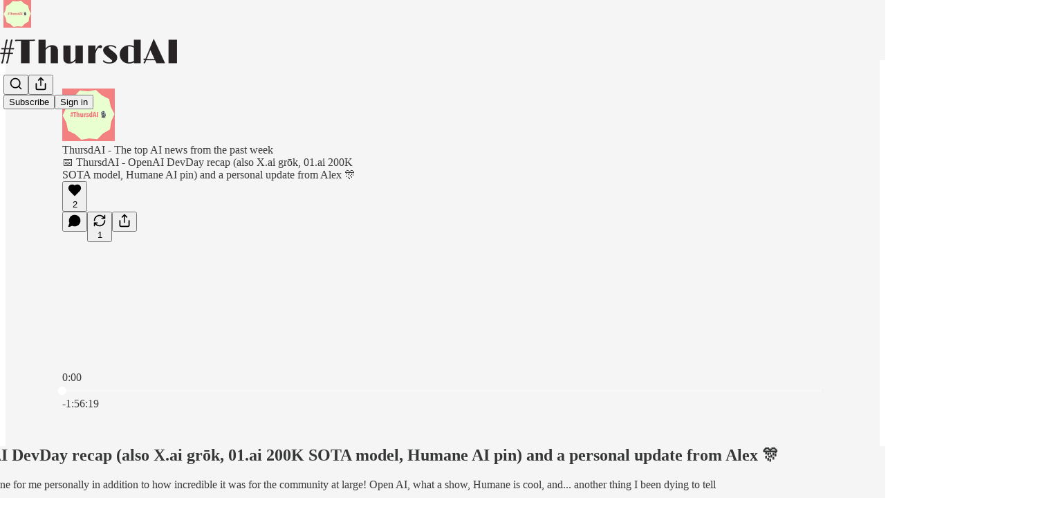

--- FILE ---
content_type: text/html; charset=utf-8
request_url: https://sub.thursdai.news/p/nov-09
body_size: 60835
content:
<!DOCTYPE html>
<html lang="en">
    <head>
        <meta charset="utf-8" />
        <meta name="norton-safeweb-site-verification" content="24usqpep0ejc5w6hod3dulxwciwp0djs6c6ufp96av3t4whuxovj72wfkdjxu82yacb7430qjm8adbd5ezlt4592dq4zrvadcn9j9n-0btgdzpiojfzno16-fnsnu7xd" />
        
        <link rel="preconnect" href="https://substackcdn.com" />
        

        
            <title data-rh="true">📅 ThursdAI Nov 09 - OpenAI DevDay recap (also X.ai grōk, 01.ai 200K SOTA model, Humane AI pin) and a personal update from Alex 🎊</title>
            
            <meta data-rh="true" name="theme-color" content="#f5f5f5"/><meta data-rh="true" name="twitter:player" content="https://sub.thursdai.news/embed/podcast/nov-09?autoplay=1"/><meta data-rh="true" name="twitter:player:width" content="1"/><meta data-rh="true" name="twitter:player:height" content="1"/><meta data-rh="true" name="twitter:text:player_width" content="1"/><meta data-rh="true" name="twitter:text:player_height" content="1"/><meta data-rh="true" property="og:type" content="article"/><meta data-rh="true" property="og:title" content="📅 ThursdAI - OpenAI DevDay recap (also X.ai grōk, 01.ai 200K SOTA model, Humane AI pin) and a personal update from Alex 🎊"/><meta data-rh="true" name="twitter:title" content="📅 ThursdAI - OpenAI DevDay recap (also X.ai grōk, 01.ai 200K SOTA model, Humane AI pin) and a personal update from Alex 🎊"/><meta data-rh="true" name="description" content="Listen now | OpenAI DevDay recap (also X.ai grōk, 01.ai 200K SOTA model, Humane AI pin) and a personal update from Alex 🎊"/><meta data-rh="true" property="og:description" content="This week has been an incredible one for me personally in addition to how incredible it was for the community at large! Open AI, what a show, Humane is cool, and... another thing I been dying to tell"/><meta data-rh="true" name="twitter:description" content="This week has been an incredible one for me personally in addition to how incredible it was for the community at large! Open AI, what a show, Humane is cool, and... another thing I been dying to tell"/><meta data-rh="true" property="og:image" content="https://substackcdn.com/image/fetch/$s_!erN-!,w_1200,h_600,c_fill,f_jpg,q_auto:good,fl_progressive:steep,g_auto/https%3A%2F%2Fsubstack-post-media.s3.amazonaws.com%2Fpublic%2Fimages%2F3c767082-c41e-42c2-bb51-407659f86cba_1024x768.jpeg"/><meta data-rh="true" name="twitter:image" content="https://substackcdn.com/image/fetch/$s_!8deF!,f_auto,q_auto:best,fl_progressive:steep/https%3A%2F%2Fthursdai.substack.com%2Fapi%2Fv1%2Fpost_preview%2F138742667%2Ftwitter.jpg%3Fversion%3D4"/><meta data-rh="true" name="twitter:card" content="summary_large_image"/>
            
            
        

        

        <style>
          @layer legacy, tailwind, pencraftReset, pencraft;
        </style>

        
        <link rel="preload" as="style" href="https://substackcdn.com/bundle/theme/main.57ec6396ea4b5be03b65.css" />
        
        <link rel="preload" as="style" href="https://substackcdn.com/bundle/theme/color_links.c9908948e2f4e05476e6.css" />
        
        
        

        
            
                <link rel="stylesheet" type="text/css" href="https://substackcdn.com/bundle/static/css/7276.25b99e2d.css" />
            
                <link rel="stylesheet" type="text/css" href="https://substackcdn.com/bundle/static/css/7045.0b7473d2.css" />
            
                <link rel="stylesheet" type="text/css" href="https://substackcdn.com/bundle/static/css/852.9cd7f82f.css" />
            
                <link rel="stylesheet" type="text/css" href="https://substackcdn.com/bundle/static/css/8577.8d59a919.css" />
            
                <link rel="stylesheet" type="text/css" href="https://substackcdn.com/bundle/static/css/2967.9706c5e5.css" />
            
                <link rel="stylesheet" type="text/css" href="https://substackcdn.com/bundle/static/css/5611.463006e7.css" />
            
                <link rel="stylesheet" type="text/css" href="https://substackcdn.com/bundle/static/css/5234.ed512908.css" />
            
                <link rel="stylesheet" type="text/css" href="https://substackcdn.com/bundle/static/css/5366.448b38a4.css" />
            
                <link rel="stylesheet" type="text/css" href="https://substackcdn.com/bundle/static/css/9605.8595f4dc.css" />
            
                <link rel="stylesheet" type="text/css" href="https://substackcdn.com/bundle/static/css/5136.b664b468.css" />
            
                <link rel="stylesheet" type="text/css" href="https://substackcdn.com/bundle/static/css/main.aba729d8.css" />
            
                <link rel="stylesheet" type="text/css" href="https://substackcdn.com/bundle/static/css/6379.813be60f.css" />
            
                <link rel="stylesheet" type="text/css" href="https://substackcdn.com/bundle/static/css/5136.b664b468.css" />
            
                <link rel="stylesheet" type="text/css" href="https://substackcdn.com/bundle/static/css/9605.8595f4dc.css" />
            
                <link rel="stylesheet" type="text/css" href="https://substackcdn.com/bundle/static/css/5366.448b38a4.css" />
            
                <link rel="stylesheet" type="text/css" href="https://substackcdn.com/bundle/static/css/5234.ed512908.css" />
            
                <link rel="stylesheet" type="text/css" href="https://substackcdn.com/bundle/static/css/5611.463006e7.css" />
            
                <link rel="stylesheet" type="text/css" href="https://substackcdn.com/bundle/static/css/2967.9706c5e5.css" />
            
                <link rel="stylesheet" type="text/css" href="https://substackcdn.com/bundle/static/css/8577.8d59a919.css" />
            
                <link rel="stylesheet" type="text/css" href="https://substackcdn.com/bundle/static/css/7045.0b7473d2.css" />
            
        

        
        
        
        
        <meta name="viewport" content="width=device-width, initial-scale=1, maximum-scale=1, user-scalable=0, viewport-fit=cover" />
        <meta name="author" content="Alex Volkov" />
        <meta property="og:url" content="https://sub.thursdai.news/p/nov-09" />
        
        
        <link rel="canonical" href="https://sub.thursdai.news/p/nov-09" />
        

        

        

        

        
            
                <link rel="shortcut icon" href="https://substackcdn.com/image/fetch/$s_!AhkF!,f_auto,q_auto:good,fl_progressive:steep/https%3A%2F%2Fsubstack-post-media.s3.amazonaws.com%2Fpublic%2Fimages%2Fe10e8558-edb9-4166-ab09-5407ecdc7d18%2Ffavicon.ico">
            
        
            
                <link rel="icon" type="image/png" sizes="16x16" href="https://substackcdn.com/image/fetch/$s_!K_KP!,f_auto,q_auto:good,fl_progressive:steep/https%3A%2F%2Fsubstack-post-media.s3.amazonaws.com%2Fpublic%2Fimages%2Fe10e8558-edb9-4166-ab09-5407ecdc7d18%2Ffavicon-16x16.png">
            
        
            
                <link rel="icon" type="image/png" sizes="32x32" href="https://substackcdn.com/image/fetch/$s_!cE_y!,f_auto,q_auto:good,fl_progressive:steep/https%3A%2F%2Fsubstack-post-media.s3.amazonaws.com%2Fpublic%2Fimages%2Fe10e8558-edb9-4166-ab09-5407ecdc7d18%2Ffavicon-32x32.png">
            
        
            
                <link rel="icon" type="image/png" sizes="48x48" href="https://substackcdn.com/image/fetch/$s_!AZu-!,f_auto,q_auto:good,fl_progressive:steep/https%3A%2F%2Fsubstack-post-media.s3.amazonaws.com%2Fpublic%2Fimages%2Fe10e8558-edb9-4166-ab09-5407ecdc7d18%2Ffavicon-48x48.png">
            
        
            
                <link rel="apple-touch-icon" sizes="57x57" href="https://substackcdn.com/image/fetch/$s_!pneX!,f_auto,q_auto:good,fl_progressive:steep/https%3A%2F%2Fsubstack-post-media.s3.amazonaws.com%2Fpublic%2Fimages%2Fe10e8558-edb9-4166-ab09-5407ecdc7d18%2Fapple-touch-icon-57x57.png">
            
        
            
                <link rel="apple-touch-icon" sizes="60x60" href="https://substackcdn.com/image/fetch/$s_!L8wX!,f_auto,q_auto:good,fl_progressive:steep/https%3A%2F%2Fsubstack-post-media.s3.amazonaws.com%2Fpublic%2Fimages%2Fe10e8558-edb9-4166-ab09-5407ecdc7d18%2Fapple-touch-icon-60x60.png">
            
        
            
                <link rel="apple-touch-icon" sizes="72x72" href="https://substackcdn.com/image/fetch/$s_!LWaD!,f_auto,q_auto:good,fl_progressive:steep/https%3A%2F%2Fsubstack-post-media.s3.amazonaws.com%2Fpublic%2Fimages%2Fe10e8558-edb9-4166-ab09-5407ecdc7d18%2Fapple-touch-icon-72x72.png">
            
        
            
                <link rel="apple-touch-icon" sizes="76x76" href="https://substackcdn.com/image/fetch/$s_!hOj-!,f_auto,q_auto:good,fl_progressive:steep/https%3A%2F%2Fsubstack-post-media.s3.amazonaws.com%2Fpublic%2Fimages%2Fe10e8558-edb9-4166-ab09-5407ecdc7d18%2Fapple-touch-icon-76x76.png">
            
        
            
                <link rel="apple-touch-icon" sizes="114x114" href="https://substackcdn.com/image/fetch/$s_!Uujj!,f_auto,q_auto:good,fl_progressive:steep/https%3A%2F%2Fsubstack-post-media.s3.amazonaws.com%2Fpublic%2Fimages%2Fe10e8558-edb9-4166-ab09-5407ecdc7d18%2Fapple-touch-icon-114x114.png">
            
        
            
                <link rel="apple-touch-icon" sizes="120x120" href="https://substackcdn.com/image/fetch/$s_!wzi0!,f_auto,q_auto:good,fl_progressive:steep/https%3A%2F%2Fsubstack-post-media.s3.amazonaws.com%2Fpublic%2Fimages%2Fe10e8558-edb9-4166-ab09-5407ecdc7d18%2Fapple-touch-icon-120x120.png">
            
        
            
                <link rel="apple-touch-icon" sizes="144x144" href="https://substackcdn.com/image/fetch/$s_!Ho6w!,f_auto,q_auto:good,fl_progressive:steep/https%3A%2F%2Fsubstack-post-media.s3.amazonaws.com%2Fpublic%2Fimages%2Fe10e8558-edb9-4166-ab09-5407ecdc7d18%2Fapple-touch-icon-144x144.png">
            
        
            
                <link rel="apple-touch-icon" sizes="152x152" href="https://substackcdn.com/image/fetch/$s_!TbMH!,f_auto,q_auto:good,fl_progressive:steep/https%3A%2F%2Fsubstack-post-media.s3.amazonaws.com%2Fpublic%2Fimages%2Fe10e8558-edb9-4166-ab09-5407ecdc7d18%2Fapple-touch-icon-152x152.png">
            
        
            
                <link rel="apple-touch-icon" sizes="167x167" href="https://substackcdn.com/image/fetch/$s_!UsS9!,f_auto,q_auto:good,fl_progressive:steep/https%3A%2F%2Fsubstack-post-media.s3.amazonaws.com%2Fpublic%2Fimages%2Fe10e8558-edb9-4166-ab09-5407ecdc7d18%2Fapple-touch-icon-167x167.png">
            
        
            
                <link rel="apple-touch-icon" sizes="180x180" href="https://substackcdn.com/image/fetch/$s_!TiYd!,f_auto,q_auto:good,fl_progressive:steep/https%3A%2F%2Fsubstack-post-media.s3.amazonaws.com%2Fpublic%2Fimages%2Fe10e8558-edb9-4166-ab09-5407ecdc7d18%2Fapple-touch-icon-180x180.png">
            
        
            
                <link rel="apple-touch-icon" sizes="1024x1024" href="https://substackcdn.com/image/fetch/$s_!Y7mM!,f_auto,q_auto:good,fl_progressive:steep/https%3A%2F%2Fsubstack-post-media.s3.amazonaws.com%2Fpublic%2Fimages%2Fe10e8558-edb9-4166-ab09-5407ecdc7d18%2Fapple-touch-icon-1024x1024.png">
            
        
            
        
            
        
            
        

        

        
            <link rel="alternate" type="application/rss+xml" href="/feed" title="ThursdAI - Recaps of the most high signal AI weekly spaces"/>
        

        
        
        

        <style>:root{--color_theme_bg_pop:#F38181;--background_pop:#F38181;--color_theme_bg_web:#f5f5f5;--cover_bg_color:#f5f5f5;--cover_bg_color_secondary:#e6e6e6;--background_pop_darken:#f16a6a;--print_on_pop:#ffffff;--color_theme_bg_pop_darken:#f16a6a;--color_theme_print_on_pop:#ffffff;--color_theme_bg_pop_20:rgba(243, 129, 129, 0.2);--color_theme_bg_pop_30:rgba(243, 129, 129, 0.3);--print_pop:#f38181;--color_theme_accent:#f38181;--cover_print_primary:#363737;--cover_print_secondary:#757575;--cover_print_tertiary:#b6b6b6;--cover_border_color:#f38181;--font_family_headings_preset:'SF Pro Display', -apple-system, system-ui, BlinkMacSystemFont, 'Inter', 'Segoe UI', Roboto, Helvetica, Arial, sans-serif, 'Apple Color Emoji', 'Segoe UI Emoji', 'Segoe UI Symbol';--font_weight_headings_preset:900;--font_family_body_preset:'SF Pro Display', -apple-system, system-ui, BlinkMacSystemFont, 'Inter', 'Segoe UI', Roboto, Helvetica, Arial, sans-serif, 'Apple Color Emoji', 'Segoe UI Emoji', 'Segoe UI Symbol';--font_weight_body_preset:400;--font_preset_heading:heavy_sans;--font_preset_body:sans;--home_hero:newspaper;--home_posts:list;--home_show_top_posts:true;--web_bg_color:#f5f5f5;--background_contrast_1:#e6e6e6;--background_contrast_2:#d4d4d4;--background_contrast_3:#b0b0b0;--background_contrast_4:#8d8d8d;--background_contrast_5:#4d4d4d;--color_theme_bg_contrast_1:#e6e6e6;--color_theme_bg_contrast_2:#d4d4d4;--color_theme_bg_contrast_3:#b0b0b0;--color_theme_bg_contrast_4:#8d8d8d;--color_theme_bg_contrast_5:#4d4d4d;--color_theme_bg_elevated:#f5f5f5;--color_theme_bg_elevated_secondary:#e6e6e6;--color_theme_bg_elevated_tertiary:#d4d4d4;--color_theme_detail:#dddddd;--background_contrast_pop:rgba(243, 129, 129, 0.4);--color_theme_bg_contrast_pop:rgba(243, 129, 129, 0.4);--theme_bg_is_dark:0;--print_on_web_bg_color:#363737;--print_secondary_on_web_bg_color:#828383;--background_pop_rgb:243, 129, 129;--color_theme_bg_pop_rgb:243, 129, 129;--color_theme_accent_rgb:243, 129, 129;}</style>

        
            <link rel="stylesheet" href="https://substackcdn.com/bundle/theme/main.57ec6396ea4b5be03b65.css" />
        
            <link rel="stylesheet" href="https://substackcdn.com/bundle/theme/color_links.c9908948e2f4e05476e6.css" />
        

        <style></style>

        

        

        

        
    </head>

    <body class="">
        

        

        

        

        

        

        <div id="entry">
            <div id="main" class="main typography use-theme-bg"><div class="pencraft pc-display-contents pc-reset pubTheme-yiXxQA"><div data-testid="navbar" class="main-menu"><div class="mainMenuContent-DME8DR"><div style="position:relative;height:87px;" class="pencraft pc-display-flex pc-gap-12 pc-paddingLeft-20 pc-paddingRight-20 pc-justifyContent-space-between pc-alignItems-center pc-reset border-bottom-detail-k1F6C4 topBar-pIF0J1"><div style="flex-basis:0px;flex-grow:1;" class="logoContainer-p12gJb"><a href="/" native class="pencraft pc-display-contents pc-reset"><div draggable="false" class="pencraft pc-display-flex pc-position-relative pc-reset"><div style="width:40px;height:40px;" class="pencraft pc-display-flex pc-reset bg-white-ZBV5av pc-borderRadius-sm overflow-hidden-WdpwT6 sizing-border-box-DggLA4"><picture><source type="image/webp" srcset="https://substackcdn.com/image/fetch/$s_!vCps!,w_80,h_80,c_fill,f_webp,q_auto:good,fl_progressive:steep,g_auto/https%3A%2F%2Fsubstack-post-media.s3.amazonaws.com%2Fpublic%2Fimages%2F42bfa571-3148-423b-b175-f210f1ee043e_1280x1280.png"/><img src="https://substackcdn.com/image/fetch/$s_!vCps!,w_80,h_80,c_fill,f_auto,q_auto:good,fl_progressive:steep,g_auto/https%3A%2F%2Fsubstack-post-media.s3.amazonaws.com%2Fpublic%2Fimages%2F42bfa571-3148-423b-b175-f210f1ee043e_1280x1280.png" sizes="100vw" alt="ThursdAI - Recaps of the most high signal AI weekly spaces" width="80" height="80" style="width:40px;height:40px;" draggable="false" class="img-OACg1c object-fit-cover-u4ReeV pencraft pc-reset"/></picture></div></div></a></div><div style="flex-grow:0;" class="titleContainer-DJYq5v"><h1 class="pencraft pc-reset font-pub-headings-FE5byy reset-IxiVJZ title-oOnUGd titleWithWordmark-GfqxEZ"><a href="/" class="pencraft pc-display-contents pc-reset"><img alt="ThursdAI - Recaps of the most high signal AI weekly spaces" src="https://substackcdn.com/image/fetch/$s_!-eLq!,e_trim:10:white/e_trim:10:transparent/h_72,c_limit,f_auto,q_auto:good,fl_progressive:steep/https%3A%2F%2Fsubstack-post-media.s3.amazonaws.com%2Fpublic%2Fimages%2Fb9f97883-ad40-46f9-8997-510313c30e4b_1344x256.jpeg" style="display:block;height:36px;"/></a></h1></div><div style="flex-basis:0px;flex-grow:1;" class="pencraft pc-display-flex pc-justifyContent-flex-end pc-alignItems-center pc-reset"><div class="buttonsContainer-SJBuep"><div class="pencraft pc-display-flex pc-gap-8 pc-justifyContent-flex-end pc-alignItems-center pc-reset navbar-buttons"><div class="pencraft pc-display-flex pc-gap-4 pc-reset"><span data-state="closed"><button tabindex="0" type="button" aria-label="Search" class="pencraft pc-reset pencraft iconButton-mq_Et5 iconButtonBase-dJGHgN buttonBase-GK1x3M buttonStyle-r7yGCK size_md-gCDS3o priority_tertiary-rlke8z"><svg xmlns="http://www.w3.org/2000/svg" width="20" height="20" viewBox="0 0 24 24" fill="none" stroke="currentColor" stroke-width="2" stroke-linecap="round" stroke-linejoin="round" class="lucide lucide-search"><circle cx="11" cy="11" r="8"></circle><path d="m21 21-4.3-4.3"></path></svg></button></span><button tabindex="0" type="button" aria-label="Share Publication" id="headlessui-menu-button-P0-5" aria-haspopup="menu" aria-expanded="false" data-headlessui-state class="pencraft pc-reset pencraft iconButton-mq_Et5 iconButtonBase-dJGHgN buttonBase-GK1x3M buttonStyle-r7yGCK size_md-gCDS3o priority_tertiary-rlke8z"><svg xmlns="http://www.w3.org/2000/svg" width="20" height="20" viewBox="0 0 24 24" fill="none" stroke="currentColor" stroke-width="2" stroke-linecap="round" stroke-linejoin="round" class="lucide lucide-share"><path d="M4 12v8a2 2 0 0 0 2 2h12a2 2 0 0 0 2-2v-8"></path><polyline points="16 6 12 2 8 6"></polyline><line x1="12" x2="12" y1="2" y2="15"></line></svg></button></div><button tabindex="0" type="button" data-testid="noncontributor-cta-button" class="pencraft pc-reset pencraft buttonBase-GK1x3M buttonText-X0uSmG buttonStyle-r7yGCK priority_primary-RfbeYt size_md-gCDS3o">Subscribe</button><button tabindex="0" type="button" native data-href="https://substack.com/sign-in?redirect=%2Fp%2Fnov-09&amp;for_pub=thursdai" class="pencraft pc-reset pencraft buttonBase-GK1x3M buttonText-X0uSmG buttonStyle-r7yGCK priority_tertiary-rlke8z size_md-gCDS3o">Sign in</button></div></div></div></div></div><div style="height:88px;"></div></div></div><div><script type="application/ld+json">{"@context":"https://schema.org","@type":"NewsArticle","url":"https://sub.thursdai.news/p/nov-09","mainEntityOfPage":"https://sub.thursdai.news/p/nov-09","headline":"\uD83D\uDCC5 ThursdAI Nov 09 - OpenAI DevDay recap (also X.ai gr\u014Dk, 01.ai 200K SOTA model, Humane AI pin) and a personal update from Alex \uD83C\uDF8A","description":"Listen now | OpenAI DevDay recap (also X.ai gr\u014Dk, 01.ai 200K SOTA model, Humane AI pin) and a personal update from Alex \uD83C\uDF8A","image":[{"@type":"ImageObject","url":"https://substackcdn.com/image/fetch/$s_!erN-!,f_auto,q_auto:good,fl_progressive:steep/https%3A%2F%2Fsubstack-post-media.s3.amazonaws.com%2Fpublic%2Fimages%2F3c767082-c41e-42c2-bb51-407659f86cba_1024x768.jpeg"}],"datePublished":"2023-11-09T23:52:23+00:00","dateModified":"2023-11-09T23:52:23+00:00","isAccessibleForFree":true,"author":[{"@type":"Person","name":"Alex Volkov","url":"https://substack.com/@thursdai","description":"Host of #ThursdAI space, newsletter and podcast. \n\nCEO & Targum.video - AI video translation at your fingertips\n\nAI engineer & Consultant - Hire me, and I'll stay up to date on your behalf!","identifier":"user:152216110","image":{"@type":"ImageObject","contentUrl":"https://substackcdn.com/image/fetch/$s_!fK_e!,f_auto,q_auto:good,fl_progressive:steep/https%3A%2F%2Fsubstack-post-media.s3.amazonaws.com%2Fpublic%2Fimages%2F4cf55c63-a187-45c0-a813-ba47c2d95d94_400x400.jpeg","thumbnailUrl":"https://substackcdn.com/image/fetch/$s_!fK_e!,w_128,h_128,c_limit,f_auto,q_auto:good,fl_progressive:steep/https%3A%2F%2Fsubstack-post-media.s3.amazonaws.com%2Fpublic%2Fimages%2F4cf55c63-a187-45c0-a813-ba47c2d95d94_400x400.jpeg"}}],"publisher":{"@type":"Organization","name":"ThursdAI - Recaps of the most high signal AI weekly spaces","url":"https://sub.thursdai.news","description":"From Weights & Biases - ThursdAI, the podcast that keeps you ahead of the AI curve. Hosted by AI Evangelist Alex Volkov with a changing panel expert guests, discussing every important AI piece of news and updates from the past week, Open source and more","interactionStatistic":{"@type":"InteractionCounter","name":"Subscribers","interactionType":"https://schema.org/SubscribeAction","userInteractionCount":1000},"identifier":"pub:1801228","logo":{"@type":"ImageObject","url":"https://substackcdn.com/image/fetch/$s_!vCps!,f_auto,q_auto:good,fl_progressive:steep/https%3A%2F%2Fsubstack-post-media.s3.amazonaws.com%2Fpublic%2Fimages%2F42bfa571-3148-423b-b175-f210f1ee043e_1280x1280.png","contentUrl":"https://substackcdn.com/image/fetch/$s_!vCps!,f_auto,q_auto:good,fl_progressive:steep/https%3A%2F%2Fsubstack-post-media.s3.amazonaws.com%2Fpublic%2Fimages%2F42bfa571-3148-423b-b175-f210f1ee043e_1280x1280.png","thumbnailUrl":"https://substackcdn.com/image/fetch/$s_!vCps!,w_128,h_128,c_limit,f_auto,q_auto:good,fl_progressive:steep/https%3A%2F%2Fsubstack-post-media.s3.amazonaws.com%2Fpublic%2Fimages%2F42bfa571-3148-423b-b175-f210f1ee043e_1280x1280.png"},"image":{"@type":"ImageObject","url":"https://substackcdn.com/image/fetch/$s_!vCps!,f_auto,q_auto:good,fl_progressive:steep/https%3A%2F%2Fsubstack-post-media.s3.amazonaws.com%2Fpublic%2Fimages%2F42bfa571-3148-423b-b175-f210f1ee043e_1280x1280.png","contentUrl":"https://substackcdn.com/image/fetch/$s_!vCps!,f_auto,q_auto:good,fl_progressive:steep/https%3A%2F%2Fsubstack-post-media.s3.amazonaws.com%2Fpublic%2Fimages%2F42bfa571-3148-423b-b175-f210f1ee043e_1280x1280.png","thumbnailUrl":"https://substackcdn.com/image/fetch/$s_!vCps!,w_128,h_128,c_limit,f_auto,q_auto:good,fl_progressive:steep/https%3A%2F%2Fsubstack-post-media.s3.amazonaws.com%2Fpublic%2Fimages%2F42bfa571-3148-423b-b175-f210f1ee043e_1280x1280.png"}},"interactionStatistic":[{"@type":"InteractionCounter","interactionType":"https://schema.org/LikeAction","userInteractionCount":2},{"@type":"InteractionCounter","interactionType":"https://schema.org/ShareAction","userInteractionCount":1},{"@type":"InteractionCounter","interactionType":"https://schema.org/CommentAction","userInteractionCount":0}]}</script><div aria-label="Post" role="main" class="single-post-container"><div><div class="single-post"><div class="pencraft pc-display-contents pc-reset pubTheme-yiXxQA"><article class="typography podcast-post post shows-post"><div class="visibility-check"></div><div><div class="player-wrapper-outer-eAOhcD"><div class="player-wrapper-inner-KUdif0"><div class="pencraft pc-display-contents pc-reset dark-theme"><div style="min-height:400px;" class="pencraft pc-position-relative pc-reset"><div style="background-image:url(https://substackcdn.com/image/fetch/$s_!3zWh!,f_auto,q_auto:good,fl_progressive:steep/https%3A%2F%2Fsubstack-post-media.s3.amazonaws.com%2Fpublic%2Fimages%2Fc88f5fd6-7507-4786-8e42-b0b1e9181ad3_1400x1400.png);" class="pencraft pc-display-flex pc-position-absolute pc-inset-0 pc-reset pc-borderRadius-md backgroundImage-Eijlhi"></div><div style="backdrop-filter:blur(120px);-webkit-backdrop-filter:blur(120px);-webkit-filter:brightness(0.7);filter:brightness(0.7);background:linear-gradient(180deg, rgba(97,102,104,0.75), rgba(97,102,104,0.75)), var(--color-dark-bg-secondary);" class="pencraft pc-display-flex pc-position-absolute pc-inset-0 pc-reset pc-borderRadius-md"></div><div class="pencraft pc-display-flex pc-flexDirection-column pc-position-absolute pc-inset-0 pc-reset"><div class="pencraft pc-display-flex pc-justifyContent-space-between pc-alignItems-stretch pc-reset flex-grow-rzmknG"><div class="pencraft pc-padding-24 pc-reset flex-grow-rzmknG overflow-hidden-WdpwT6"><div class="pencraft pc-display-flex pc-gap-16 pc-alignItems-center pc-alignSelf-flex-start pc-reset flex-grow-rzmknG header-PjQum5"><a href="https://sub.thursdai.news" native style="width:76px;height:76px;"><img src="https://substackcdn.com/image/fetch/$s_!3zWh!,w_152,h_152,c_fill,f_auto,q_auto:good,fl_progressive:steep,g_auto/https%3A%2F%2Fsubstack-post-media.s3.amazonaws.com%2Fpublic%2Fimages%2Fc88f5fd6-7507-4786-8e42-b0b1e9181ad3_1400x1400.png" width="76" height="76" alt="ThursdAI - Recaps of the most high signal AI weekly spaces" name="ThursdAI - Recaps of the most high signal AI weekly spaces" class="pencraft pc-reset outline-detail-vcQLyr pub-logo-m0IFm6 static-XUAQjT"/></a><div class="pencraft pc-display-flex pc-flexDirection-column pc-gap-4 pc-minWidth-0 pc-reset flex-grow-rzmknG"><div class="pencraft pc-reset overflow-hidden-WdpwT6 ellipsis-Jb8om8 color-vibrance-secondary-k5eqjt line-height-20-t4M0El font-text-qe4AeH size-13-hZTUKr weight-regular-mUq6Gb reset-IxiVJZ">ThursdAI - The top AI news from the past week</div><div style="max-width:460px;" class="pencraft pc-reset overflow-hidden-WdpwT6 ellipsis-Jb8om8 color-vibrance-primary-KHCdqV line-height-20-t4M0El font-text-qe4AeH size-15-Psle70 weight-medium-fw81nC reset-IxiVJZ">📅 ThursdAI - OpenAI DevDay recap (also X.ai grōk, 01.ai 200K SOTA model, Humane AI pin) and a personal update from Alex 🎊</div></div></div></div><div class="pencraft pc-display-flex pc-paddingLeft-24 pc-paddingRight-24 pc-alignItems-center pc-reset"><div class="post-ufi style-large-on-dark themed vertically-stacked"><div class="like-button-container post-ufi-button style-large-on-dark"><button tabindex="0" type="button" aria-label="Like (2)" aria-pressed="false" class="pencraft pc-reset pencraft post-ufi-button style-large-on-dark state-disabled has-label with-border"><svg role="img" style="height:20px;width:20px;" width="20" height="20" viewBox="0 0 24 24" fill="#000000" stroke-width="2" stroke="#000" xmlns="http://www.w3.org/2000/svg" class="icon"><g><title></title><svg xmlns="http://www.w3.org/2000/svg" width="24" height="24" viewBox="0 0 24 24" stroke-width="2" stroke-linecap="round" stroke-linejoin="round" class="lucide lucide-heart"><path d="M19 14c1.49-1.46 3-3.21 3-5.5A5.5 5.5 0 0 0 16.5 3c-1.76 0-3 .5-4.5 2-1.5-1.5-2.74-2-4.5-2A5.5 5.5 0 0 0 2 8.5c0 2.3 1.5 4.05 3 5.5l7 7Z"></path></svg></g></svg><div class="label">2</div></button></div><button tabindex="0" type="button" aria-label="View comments (0)" data-href="https://sub.thursdai.news/p/nov-09/comments" class="pencraft pc-reset pencraft post-ufi-button style-large-on-dark post-ufi-comment-button no-label with-border"><svg role="img" style="height:20px;width:20px;" width="20" height="20" viewBox="0 0 24 24" fill="#000000" stroke-width="2" stroke="#000" xmlns="http://www.w3.org/2000/svg" class="icon"><g><title></title><svg xmlns="http://www.w3.org/2000/svg" width="24" height="24" viewBox="0 0 24 24" stroke-width="2" stroke-linecap="round" stroke-linejoin="round" class="lucide lucide-message-circle"><path d="M7.9 20A9 9 0 1 0 4 16.1L2 22Z"></path></svg></g></svg></button><button tabindex="0" type="button" class="pencraft pc-reset pencraft post-ufi-button style-large-on-dark has-label with-border"><svg role="img" style="height:20px;width:20px;" width="20" height="20" viewBox="0 0 24 24" fill="none" stroke-width="2" stroke="#000" xmlns="http://www.w3.org/2000/svg" class="icon"><g><title></title><path d="M21 3V8M21 8H16M21 8L18 5.29962C16.7056 4.14183 15.1038 3.38328 13.3879 3.11547C11.6719 2.84766 9.9152 3.08203 8.32951 3.79031C6.74382 4.49858 5.39691 5.65051 4.45125 7.10715C3.5056 8.5638 3.00158 10.2629 3 11.9996M3 21V16M3 16H8M3 16L6 18.7C7.29445 19.8578 8.89623 20.6163 10.6121 20.8841C12.3281 21.152 14.0848 20.9176 15.6705 20.2093C17.2562 19.501 18.6031 18.3491 19.5487 16.8925C20.4944 15.4358 20.9984 13.7367 21 12" stroke-linecap="round" stroke-linejoin="round"></path></g></svg><div class="label">1</div></button><button tabindex="0" type="button" data-href="javascript:void(0)" class="pencraft pc-reset pencraft post-ufi-button style-large-on-dark no-label with-border"><svg xmlns="http://www.w3.org/2000/svg" width="20" height="20" viewBox="0 0 24 24" fill="none" stroke="currentColor" stroke-width="2" stroke-linecap="round" stroke-linejoin="round" class="lucide lucide-share icon"><path d="M4 12v8a2 2 0 0 0 2 2h12a2 2 0 0 0 2-2v-8"></path><polyline points="16 6 12 2 8 6"></polyline><line x1="12" x2="12" y1="2" y2="15"></line></svg></button></div></div></div><div class="pencraft pc-display-flex pc-flexDirection-column pc-paddingLeft-16 pc-paddingRight-16 pc-position-absolute pc-reset controlsCentered-TEIxxh"><div class="pencraft pc-display-flex pc-gap-20 pc-justifyContent-space-between pc-alignItems-center pc-reset"><div style="width:60px;" role="button" aria-label="Change playback speed. Current speed is 1 times" class="pencraft pc-display-flex pc-justifyContent-center pc-reset"><div aria-hidden="true" class="pencraft pc-reset color-vibrance-secondary-k5eqjt line-height-24-jnGwiv font-text-qe4AeH size-17-JHHggF weight-medium-fw81nC reset-IxiVJZ playbackRate-o33VkZ">1×</div></div><div class="pencraft pc-display-flex pc-gap-32 pc-alignItems-center pc-reset"><div role="button" aria-label="Skip backward 15 seconds" class="skip-button-jgLOBO"><svg role="img" style="height:32px;width:29.09090909090909px;" width="29.09090909090909" height="32" viewBox="0 0 20 22" fill="white" stroke-width="1.8" stroke="none" xmlns="http://www.w3.org/2000/svg" class="skip-icon-YsbexL"><g><title></title><path d="M0 11.8557C0 13.2164 0.260417 14.4989 0.78125 15.7034C1.30208 16.9078 2.02148 17.969 2.93945 18.887C3.85742 19.7984 4.91536 20.5146 6.11328 21.0354C7.31771 21.5562 8.60026 21.8166 9.96094 21.8166C11.3216 21.8166 12.6009 21.5562 13.7988 21.0354C15.0033 20.5146 16.0645 19.7984 16.9824 18.887C17.9004 17.969 18.6198 16.9078 19.1406 15.7034C19.6615 14.4989 19.9219 13.2164 19.9219 11.8557C19.9219 10.6578 19.7168 9.51846 19.3066 8.43773C18.8965 7.357 18.3236 6.38044 17.5879 5.50805C16.8587 4.62914 16.0026 3.89672 15.0195 3.31078C14.043 2.71833 12.985 2.30818 11.8457 2.08031V0.693592C11.8457 0.342029 11.7448 0.12393 11.543 0.039295C11.3411 -0.0453404 11.1068 0.00674294 10.8398 0.195545L7.72461 2.37328C7.49674 2.52953 7.38281 2.71182 7.38281 2.92015C7.38281 3.12849 7.49674 3.31403 7.72461 3.47679L10.8301 5.6643C11.097 5.85961 11.3314 5.91495 11.5332 5.83031C11.7415 5.73916 11.8457 5.51781 11.8457 5.16625V3.77953C12.7702 3.98786 13.6198 4.33943 14.3945 4.83422C15.1758 5.32901 15.8529 5.93448 16.4258 6.65062C17.0052 7.36677 17.4544 8.16755 17.7734 9.05297C18.0924 9.93187 18.252 10.8661 18.252 11.8557C18.252 13.008 18.0371 14.0888 17.6074 15.0979C17.1842 16.1005 16.5918 16.9827 15.8301 17.7444C15.0749 18.4996 14.196 19.0888 13.1934 19.512C12.1908 19.9416 11.1133 20.1565 9.96094 20.1565C8.80859 20.1565 7.72786 19.9416 6.71875 19.512C5.71615 19.0888 4.83398 18.4996 4.07227 17.7444C3.31706 16.9827 2.72461 16.1005 2.29492 15.0979C1.87174 14.0888 1.66016 13.008 1.66016 11.8557C1.66016 10.9312 1.80339 10.0523 2.08984 9.21898C2.3763 8.37914 2.77669 7.61416 3.29102 6.92406C3.80534 6.23396 4.40755 5.64151 5.09766 5.14672C5.29948 4.99698 5.42643 4.81469 5.47852 4.59984C5.53711 4.385 5.50456 4.17666 5.38086 3.97484C5.25716 3.77953 5.07812 3.66234 4.84375 3.62328C4.60938 3.57771 4.38477 3.6363 4.16992 3.79906C3.33008 4.40453 2.59766 5.12719 1.97266 5.96703C1.34766 6.80036 0.86263 7.71833 0.517578 8.72094C0.172526 9.71703 0 10.762 0 11.8557ZM7.10938 15.8596C7.29818 15.8596 7.44792 15.801 7.55859 15.6838C7.66927 15.5601 7.72461 15.3941 7.72461 15.1858V9.02367C7.72461 8.76976 7.66602 8.58096 7.54883 8.45726C7.43164 8.32706 7.26237 8.26195 7.04102 8.26195C6.9043 8.26195 6.77734 8.28799 6.66016 8.34008C6.54297 8.38565 6.39648 8.46703 6.2207 8.58422L4.88281 9.49242C4.77214 9.57055 4.6875 9.65844 4.62891 9.75609C4.57682 9.84724 4.55078 9.94815 4.55078 10.0588C4.55078 10.2216 4.60612 10.3616 4.7168 10.4787C4.82747 10.5959 4.96094 10.6545 5.11719 10.6545C5.21484 10.6545 5.29622 10.6415 5.36133 10.6155C5.42643 10.5894 5.5013 10.5406 5.58594 10.469L6.52344 9.78539H6.50391V15.1858C6.50391 15.3876 6.55924 15.5504 6.66992 15.6741C6.7806 15.7978 6.92708 15.8596 7.10938 15.8596ZM12.0703 15.9768C12.8776 15.9768 13.5254 15.7392 14.0137 15.2639C14.5085 14.7821 14.7559 14.1474 14.7559 13.3596C14.7559 12.6435 14.5378 12.0543 14.1016 11.592C13.6654 11.1298 13.099 10.8987 12.4023 10.8987C12.0898 10.8987 11.7839 10.9703 11.4844 11.1135C11.1914 11.2567 10.9798 11.4521 10.8496 11.6995H10.8984L11.0742 9.49242H13.9941C14.1374 9.49242 14.2611 9.44034 14.3652 9.33617C14.4759 9.232 14.5312 9.09528 14.5312 8.92601C14.5312 8.76325 14.4759 8.63305 14.3652 8.53539C14.2611 8.43122 14.1374 8.37914 13.9941 8.37914H10.8789C10.3646 8.37914 10.0846 8.64932 10.0391 9.18969L9.82422 12.0022C9.80469 12.2431 9.85352 12.4254 9.9707 12.5491C10.0879 12.6662 10.2539 12.7248 10.4688 12.7248C10.625 12.7248 10.752 12.7053 10.8496 12.6662C10.9473 12.6272 11.0645 12.5556 11.2012 12.4514C11.39 12.2821 11.5658 12.1617 11.7285 12.0901C11.8913 12.012 12.0703 11.9729 12.2656 11.9729C12.6432 11.9729 12.9492 12.1031 13.1836 12.3635C13.418 12.6174 13.5352 12.956 13.5352 13.3791C13.5352 13.8088 13.4017 14.1636 13.1348 14.4436C12.8678 14.7235 12.5326 14.8635 12.1289 14.8635C11.8359 14.8635 11.5723 14.7886 11.3379 14.6389C11.1035 14.4827 10.9245 14.2776 10.8008 14.0237C10.7292 13.9 10.6478 13.8056 10.5566 13.7405C10.4655 13.6689 10.3581 13.633 10.2344 13.633C10.0716 13.633 9.93815 13.6851 9.83398 13.7893C9.73633 13.8935 9.6875 14.0302 9.6875 14.1995C9.6875 14.2646 9.69401 14.3297 9.70703 14.3948C9.72005 14.4599 9.73958 14.525 9.76562 14.5901C9.89583 14.9416 10.1628 15.2606 10.5664 15.5471C10.9766 15.8336 11.4779 15.9768 12.0703 15.9768Z"></path></g></svg></div><div style="width:72px;height:72px;" role="button" aria-label="Play" aria-pressed="false" class="pencraft pc-display-flex pc-justifyContent-center pc-alignItems-center pc-reset bg-glass-thick-QXWmTV playButton-VfYy0S"><svg role="img" style="height:20px;width:20px;" width="20" height="20" viewBox="0 0 16 16" fill="none" stroke-width="1.8" stroke="none" xmlns="http://www.w3.org/2000/svg" class="playButtonIcon-iVd8T6"><g><title></title><path d="M3.35866 16C2.58101 16 2 15.4101 2 14.4447V1.55531C2 0.598883 2.58101 0 3.35866 0C3.75196 0 4.10056 0.134078 4.54749 0.393296L15.1575 6.54302C15.9531 7.00782 16.3106 7.39218 16.3106 8C16.3106 8.61676 15.9531 9.00112 15.1575 9.45698L4.54749 15.6067C4.10056 15.8659 3.75196 16 3.35866 16Z"></path></g></svg></div><div role="button" aria-label="Skip forward 30 seconds" class="skip-button-jgLOBO"><svg role="img" style="height:32px;width:29.09090909090909px;" width="29.09090909090909" height="32" viewBox="0 0 20 22" fill="white" stroke-width="1.8" stroke="none" xmlns="http://www.w3.org/2000/svg" class="skip-icon-YsbexL"><g><title></title><path d="M13.1738 15.9615C13.7142 15.9615 14.1829 15.802 14.5801 15.483C14.9837 15.1574 15.2962 14.705 15.5176 14.1255C15.7454 13.5461 15.8594 12.8658 15.8594 12.0845C15.8594 11.2968 15.7454 10.6099 15.5176 10.024C15.2962 9.43803 14.9837 8.9823 14.5801 8.65678C14.1829 8.33126 13.7142 8.1685 13.1738 8.1685C12.6335 8.1685 12.1615 8.33126 11.7578 8.65678C11.3542 8.97579 11.0417 9.42827 10.8203 10.0142C10.599 10.6001 10.4883 11.2902 10.4883 12.0845C10.4883 12.8658 10.599 13.5461 10.8203 14.1255C11.0417 14.705 11.3542 15.1574 11.7578 15.483C12.1615 15.802 12.6335 15.9615 13.1738 15.9615ZM6.875 15.9615C7.64323 15.9615 8.27148 15.7531 8.75977 15.3365C9.25456 14.9133 9.50195 14.3729 9.50195 13.7154C9.50195 13.2401 9.35221 12.83 9.05273 12.4849C8.75326 12.1333 8.3724 11.9315 7.91016 11.8794V11.9283C8.28125 11.8632 8.59701 11.6613 8.85742 11.3228C9.12435 10.9843 9.25781 10.5969 9.25781 10.1607C9.25781 9.57475 9.03971 9.09624 8.60352 8.72514C8.17383 8.35405 7.61719 8.1685 6.93359 8.1685C6.34115 8.1685 5.82357 8.3215 5.38086 8.62749C4.93815 8.92697 4.66471 9.31108 4.56055 9.77983C4.54753 9.83842 4.53776 9.89376 4.53125 9.94585C4.52474 9.99793 4.52148 10.05 4.52148 10.1021C4.52148 10.2779 4.57031 10.4211 4.66797 10.5318C4.77214 10.6425 4.90885 10.6978 5.07812 10.6978C5.35156 10.6978 5.54036 10.5448 5.64453 10.2388C5.74219 9.93282 5.89518 9.7017 6.10352 9.54545C6.31185 9.38269 6.57878 9.30131 6.9043 9.30131C7.24935 9.30131 7.52604 9.39572 7.73438 9.58452C7.94922 9.76681 8.05664 10.0077 8.05664 10.3072C8.05664 10.6197 7.94922 10.8801 7.73438 11.0884C7.51953 11.2902 7.23958 11.3912 6.89453 11.3912H6.47461C6.31185 11.3912 6.18164 11.4432 6.08398 11.5474C5.98633 11.6451 5.9375 11.7818 5.9375 11.9576C5.9375 12.1203 5.98633 12.257 6.08398 12.3677C6.18815 12.4719 6.31836 12.524 6.47461 12.524H6.93359C7.35026 12.524 7.67904 12.6281 7.91992 12.8365C8.16081 13.0448 8.28125 13.3215 8.28125 13.6665C8.28125 13.9986 8.14779 14.2785 7.88086 14.5064C7.62044 14.7277 7.28841 14.8384 6.88477 14.8384C6.53971 14.8384 6.25 14.757 6.01562 14.5943C5.78125 14.4315 5.60872 14.1971 5.49805 13.8912C5.43945 13.7284 5.36458 13.6112 5.27344 13.5396C5.18229 13.468 5.07161 13.4322 4.94141 13.4322C4.77865 13.4322 4.64193 13.4875 4.53125 13.5982C4.42708 13.7089 4.375 13.8521 4.375 14.0279C4.375 14.08 4.37826 14.1353 4.38477 14.1939C4.39128 14.246 4.40104 14.2981 4.41406 14.3501C4.51823 14.8059 4.80469 15.19 5.27344 15.5025C5.74219 15.8085 6.27604 15.9615 6.875 15.9615ZM13.1738 14.7798C12.7441 14.7798 12.3991 14.5389 12.1387 14.0572C11.8848 13.5754 11.7578 12.9179 11.7578 12.0845C11.7578 11.2317 11.8848 10.5643 12.1387 10.0826C12.3926 9.59428 12.7376 9.35014 13.1738 9.35014C13.61 9.35014 13.9518 9.59103 14.1992 10.0728C14.4531 10.5546 14.5801 11.2251 14.5801 12.0845C14.5801 12.9179 14.4531 13.5754 14.1992 14.0572C13.9453 14.5389 13.6035 14.7798 13.1738 14.7798ZM9.96094 21.8111C11.3216 21.8111 12.6009 21.5507 13.7988 21.0298C15.0033 20.509 16.0645 19.7928 16.9824 18.8814C17.9004 17.9634 18.6198 16.9022 19.1406 15.6978C19.6615 14.4934 19.9219 13.2108 19.9219 11.8501C19.9219 10.7564 19.7493 9.71147 19.4043 8.71538C19.0592 7.71277 18.5742 6.7948 17.9492 5.96147C17.3242 5.12163 16.5918 4.39897 15.752 3.7935C15.5371 3.63074 15.3125 3.57215 15.0781 3.61772C14.8438 3.65678 14.6647 3.77397 14.541 3.96928C14.4173 4.17111 14.3815 4.37944 14.4336 4.59428C14.4922 4.80913 14.6224 4.99142 14.8242 5.14116C15.5143 5.63595 16.1165 6.2284 16.6309 6.9185C17.1452 7.60861 17.5456 8.37358 17.832 9.21342C18.1185 10.0468 18.2617 10.9257 18.2617 11.8501C18.2617 13.0025 18.0469 14.0832 17.6172 15.0923C17.194 16.0949 16.6016 16.9771 15.8398 17.7388C15.0846 18.494 14.2025 19.0832 13.1934 19.5064C12.1908 19.9361 11.1133 20.1509 9.96094 20.1509C8.80859 20.1509 7.73112 19.9361 6.72852 19.5064C5.72591 19.0832 4.84375 18.494 4.08203 17.7388C3.32682 16.9771 2.73438 16.0949 2.30469 15.0923C1.88151 14.0832 1.66992 13.0025 1.66992 11.8501C1.66992 10.7043 1.88151 9.63009 2.30469 8.62749C2.73438 7.61837 3.32682 6.73621 4.08203 5.981C4.83724 5.21928 5.71615 4.62358 6.71875 4.19389C7.72135 3.7642 8.79883 3.54936 9.95117 3.54936V1.8892C8.59049 1.8892 7.30794 2.14962 6.10352 2.67045C4.9056 3.19129 3.84766 3.91069 2.92969 4.82866C2.01823 5.74663 1.30208 6.80782 0.78125 8.01225C0.260417 9.21017 0 10.4895 0 11.8501C0 13.2108 0.260417 14.4934 0.78125 15.6978C1.30208 16.9022 2.02148 17.9634 2.93945 18.8814C3.85742 19.7928 4.91536 20.509 6.11328 21.0298C7.31771 21.5507 8.60026 21.8111 9.96094 21.8111ZM8.07617 0.697798V5.17045C8.07617 5.51551 8.17708 5.73361 8.37891 5.82475C8.58724 5.90939 8.82487 5.8573 9.0918 5.6685L12.207 3.481C12.4284 3.33126 12.5391 3.15223 12.5391 2.94389C12.5456 2.72905 12.4349 2.5435 12.207 2.38725L9.10156 0.199751C8.82812 0.00443892 8.58724 -0.0476444 8.37891 0.0435014C8.17708 0.128137 8.07617 0.346236 8.07617 0.697798Z"></path></g></svg></div></div><div style="width:60px;" class="pencraft pc-display-flex pc-justifyContent-center pc-alignItems-center pc-reset"><button tabindex="0" type="button" id="headlessui-menu-button-P0-35" aria-haspopup="menu" aria-expanded="false" data-headlessui-state class="pencraft pc-display-flex pc-width-32 pc-height-32 pc-justifyContent-center pc-alignItems-center pc-reset pc-borderRadius-sm pencraft buttonBase-GK1x3M"><svg xmlns="http://www.w3.org/2000/svg" width="24" height="24" viewBox="0 0 24 24" fill="none" stroke="currentColor" stroke-width="2" stroke-linecap="round" stroke-linejoin="round" aria-label="More options" class="lucide lucide-ellipsis icon-vlW9ea"><circle cx="12" cy="12" r="1"></circle><circle cx="19" cy="12" r="1"></circle><circle cx="5" cy="12" r="1"></circle></svg></button></div></div></div><div class="pencraft pc-display-flex pc-gap-16 pc-padding-24 pc-alignItems-center pc-reset track-pNMNGn"><div class="pencraft pc-display-flex pc-gap-12 pc-alignItems-center pc-reset flex-grow-rzmknG"><div class="pencraft pc-reset color-vibrance-primary-KHCdqV line-height-20-t4M0El font-text-qe4AeH size-11-NuY2Zx weight-regular-mUq6Gb reset-IxiVJZ timestamp-FzOPmB">0:00</div><div role="slider" aria-label="Seek progress" aria-valuemin="0" aria-valuemax="100" aria-valuenow="0" aria-valuetext="0:00 with -1:56:19 remaining" tabindex="0" class="track-container-Ycx4d5"><div aria-hidden="true" class="sr-progress-gt0aLk">Current time: 0:00 / Total time: -1:56:19</div><div class="track-AtNL73"></div><div style="width:0%;" class="track-played-VpPIlb"></div><div style="left:0%;" aria-hidden="true" class="track-handle-Ko3Wwm"></div></div><div class="pencraft pc-reset color-vibrance-secondary-k5eqjt line-height-20-t4M0El font-text-qe4AeH size-11-NuY2Zx weight-regular-mUq6Gb reset-IxiVJZ timestamp-FzOPmB">-1:56:19</div></div></div></div></div></div><audio src="https://api.substack.com/api/v1/audio/upload/f0b98cf4-656d-464f-81fd-43d61ee505d0/src" preload="auto">Audio playback is not supported on your browser. Please upgrade.</audio></div></div><div class="main-content-and-sidebar-fw1PHW"><div class="main-content-qKkUCg"><div class="pencraft pc-display-flex pc-flexDirection-column pc-gap-16 pc-reset"><div class="pencraft pc-display-contents pc-reset pubTheme-yiXxQA"><div class="pencraft pc-display-flex pc-flexDirection-column pc-gap-16 pc-reset"><div class="pencraft pc-display-flex pc-flexDirection-column pc-gap-8 pc-reset"><h2 dir="auto" class="pencraft pc-reset color-pub-primary-text-NyXPlw line-height-36-XIK16z font-pub-headings-FE5byy size-30-tZAWf_ weight-bold-DmI9lw reset-IxiVJZ title-X77sOw">📅 ThursdAI - OpenAI DevDay recap (also X.ai grōk, 01.ai 200K SOTA model, Humane AI pin) and a personal update from Alex 🎊</h2><div dir="auto" class="pencraft pc-reset color-pub-secondary-text-hGQ02T line-height-24-jnGwiv font-pub-headings-FE5byy size-17-JHHggF weight-regular-mUq6Gb reset-IxiVJZ subtitle-HEEcLo">This week has been an incredible one for me personally in addition to how incredible it was for the community at large! Open AI, what a show, Humane is cool, and... another thing I been dying to tell</div></div><div class="pencraft pc-display-flex pc-gap-12 pc-alignItems-center pc-reset byline-wrapper byline-wrapper--swap-on-mobile-Cs2Jac"><div class="pencraft pc-display-flex pc-reset byline-faces--swap-on-mobile-ucRXf3"><div class="pencraft pc-display-flex pc-flexDirection-row pc-gap-8 pc-alignItems-center pc-justifyContent-flex-start pc-reset"><div style="--scale:36px;--offset:9px;--border-width:4.5px;" class="pencraft pc-display-flex pc-flexDirection-row pc-alignItems-center pc-justifyContent-flex-start pc-reset ltr-qDBmby"><a href="https://substack.com/@thursdai" aria-label="View Alex Volkov's profile" class="pencraft pc-display-contents pc-reset"><div style="--scale:36px;" tabindex="0" class="pencraft pc-display-flex pc-width-36 pc-height-36 pc-justifyContent-center pc-alignItems-center pc-position-relative pc-reset bg-secondary-UUD3_J flex-auto-j3S2WA animate-XFJxE4 outline-detail-vcQLyr pc-borderRadius-full overflow-hidden-WdpwT6 sizing-border-box-DggLA4 pressable-sm-YIJFKJ showFocus-sk_vEm container-TAtrWj interactive-UkK0V6 avatar-u8q6xB last-JfNEJ_"><div style="--scale:36px;" title="Alex Volkov" class="pencraft pc-display-flex pc-width-36 pc-height-36 pc-justifyContent-center pc-alignItems-center pc-position-relative pc-reset bg-secondary-UUD3_J flex-auto-j3S2WA outline-detail-vcQLyr pc-borderRadius-full overflow-hidden-WdpwT6 sizing-border-box-DggLA4 container-TAtrWj"><picture><source type="image/webp" srcset="https://substackcdn.com/image/fetch/$s_!fK_e!,w_36,h_36,c_fill,f_webp,q_auto:good,fl_progressive:steep/https%3A%2F%2Fsubstack-post-media.s3.amazonaws.com%2Fpublic%2Fimages%2F4cf55c63-a187-45c0-a813-ba47c2d95d94_400x400.jpeg 36w, https://substackcdn.com/image/fetch/$s_!fK_e!,w_72,h_72,c_fill,f_webp,q_auto:good,fl_progressive:steep/https%3A%2F%2Fsubstack-post-media.s3.amazonaws.com%2Fpublic%2Fimages%2F4cf55c63-a187-45c0-a813-ba47c2d95d94_400x400.jpeg 72w, https://substackcdn.com/image/fetch/$s_!fK_e!,w_108,h_108,c_fill,f_webp,q_auto:good,fl_progressive:steep/https%3A%2F%2Fsubstack-post-media.s3.amazonaws.com%2Fpublic%2Fimages%2F4cf55c63-a187-45c0-a813-ba47c2d95d94_400x400.jpeg 108w" sizes="36px"/><img src="https://substackcdn.com/image/fetch/$s_!fK_e!,w_36,h_36,c_fill,f_auto,q_auto:good,fl_progressive:steep/https%3A%2F%2Fsubstack-post-media.s3.amazonaws.com%2Fpublic%2Fimages%2F4cf55c63-a187-45c0-a813-ba47c2d95d94_400x400.jpeg" sizes="36px" alt="Alex Volkov's avatar" srcset="https://substackcdn.com/image/fetch/$s_!fK_e!,w_36,h_36,c_fill,f_auto,q_auto:good,fl_progressive:steep/https%3A%2F%2Fsubstack-post-media.s3.amazonaws.com%2Fpublic%2Fimages%2F4cf55c63-a187-45c0-a813-ba47c2d95d94_400x400.jpeg 36w, https://substackcdn.com/image/fetch/$s_!fK_e!,w_72,h_72,c_fill,f_auto,q_auto:good,fl_progressive:steep/https%3A%2F%2Fsubstack-post-media.s3.amazonaws.com%2Fpublic%2Fimages%2F4cf55c63-a187-45c0-a813-ba47c2d95d94_400x400.jpeg 72w, https://substackcdn.com/image/fetch/$s_!fK_e!,w_108,h_108,c_fill,f_auto,q_auto:good,fl_progressive:steep/https%3A%2F%2Fsubstack-post-media.s3.amazonaws.com%2Fpublic%2Fimages%2F4cf55c63-a187-45c0-a813-ba47c2d95d94_400x400.jpeg 108w" width="36" height="36" draggable="false" class="img-OACg1c object-fit-cover-u4ReeV pencraft pc-reset"/></picture></div></div></a></div></div></div><div class="pencraft pc-display-flex pc-flexDirection-column pc-reset"><div class="pencraft pc-reset color-pub-primary-text-NyXPlw line-height-20-t4M0El font-meta-MWBumP size-11-NuY2Zx weight-medium-fw81nC transform-uppercase-yKDgcq reset-IxiVJZ meta-EgzBVA"><span data-state="closed"><a href="https://substack.com/@thursdai" class="pencraft pc-reset decoration-hover-underline-ClDVRM reset-IxiVJZ">Alex Volkov</a></span></div><div class="pencraft pc-display-flex pc-gap-4 pc-reset"><div class="pencraft pc-reset color-pub-secondary-text-hGQ02T line-height-20-t4M0El font-meta-MWBumP size-11-NuY2Zx weight-medium-fw81nC transform-uppercase-yKDgcq reset-IxiVJZ meta-EgzBVA">Nov 09, 2023</div></div></div></div><div class="pencraft pc-display-flex pc-gap-16 pc-paddingTop-16 pc-paddingBottom-16 pc-justifyContent-space-between pc-alignItems-center pc-reset flex-grow-rzmknG border-top-detail-themed-k9TZAY border-bottom-detail-themed-Ua9186 post-ufi"><div class="pencraft pc-display-flex pc-gap-8 pc-reset"><div class="like-button-container post-ufi-button style-button"><button tabindex="0" type="button" aria-label="Like (2)" aria-pressed="false" class="pencraft pc-reset pencraft post-ufi-button style-button has-label with-border"><svg role="img" style="height:20px;width:20px;" width="20" height="20" viewBox="0 0 24 24" fill="#000000" stroke-width="2" stroke="#000" xmlns="http://www.w3.org/2000/svg" class="icon"><g><title></title><svg xmlns="http://www.w3.org/2000/svg" width="24" height="24" viewBox="0 0 24 24" stroke-width="2" stroke-linecap="round" stroke-linejoin="round" class="lucide lucide-heart"><path d="M19 14c1.49-1.46 3-3.21 3-5.5A5.5 5.5 0 0 0 16.5 3c-1.76 0-3 .5-4.5 2-1.5-1.5-2.74-2-4.5-2A5.5 5.5 0 0 0 2 8.5c0 2.3 1.5 4.05 3 5.5l7 7Z"></path></svg></g></svg><div class="label">2</div></button></div><button tabindex="0" type="button" aria-label="View comments (0)" data-href="https://sub.thursdai.news/p/nov-09/comments" class="pencraft pc-reset pencraft post-ufi-button style-button post-ufi-comment-button no-label with-border"><svg role="img" style="height:20px;width:20px;" width="20" height="20" viewBox="0 0 24 24" fill="#000000" stroke-width="2" stroke="#000" xmlns="http://www.w3.org/2000/svg" class="icon"><g><title></title><svg xmlns="http://www.w3.org/2000/svg" width="24" height="24" viewBox="0 0 24 24" stroke-width="2" stroke-linecap="round" stroke-linejoin="round" class="lucide lucide-message-circle"><path d="M7.9 20A9 9 0 1 0 4 16.1L2 22Z"></path></svg></g></svg></button><button tabindex="0" type="button" class="pencraft pc-reset pencraft post-ufi-button style-button has-label with-border"><svg role="img" style="height:20px;width:20px;" width="20" height="20" viewBox="0 0 24 24" fill="none" stroke-width="2" stroke="#000" xmlns="http://www.w3.org/2000/svg" class="icon"><g><title></title><path d="M21 3V8M21 8H16M21 8L18 5.29962C16.7056 4.14183 15.1038 3.38328 13.3879 3.11547C11.6719 2.84766 9.9152 3.08203 8.32951 3.79031C6.74382 4.49858 5.39691 5.65051 4.45125 7.10715C3.5056 8.5638 3.00158 10.2629 3 11.9996M3 21V16M3 16H8M3 16L6 18.7C7.29445 19.8578 8.89623 20.6163 10.6121 20.8841C12.3281 21.152 14.0848 20.9176 15.6705 20.2093C17.2562 19.501 18.6031 18.3491 19.5487 16.8925C20.4944 15.4358 20.9984 13.7367 21 12" stroke-linecap="round" stroke-linejoin="round"></path></g></svg><div class="label">1</div></button></div><div class="pencraft pc-display-flex pc-gap-8 pc-reset"><button tabindex="0" type="button" class="pencraft pc-reset pencraft post-ufi-button style-button has-label with-border"><div class="label">Share</div></button></div></div></div></div><div class="postContentWrapper-MYe7fH"><div class="available-content"><div dir="auto" class="body markup"><p>Hey everyone, this is Alex Volkov 👋 </p><p><span>This week was an incredibly packed with news, started strong on Sunday with x.ai GrŌk announcement, Monday with all the releases during OpenAI Dev Day, then topped of with Github Universe Copilot announcements, and to top it all of, we postponed the live recording to see what </span><a href="http://hu.ma.ne" rel>hu.ma.ne</a><span> has in store for us as AI devices go (Finally announced Pin with all the features) </span></p><p><span>In between we had a new AI Unicorn from HongKong called Yi from </span><a href="http://01.ai" rel>01.ai</a><span> which dropped a new SOTA 34B model with a whopping 200K context window and a commercial license by ex-Google China lead Kai Fu Lee.</span></p><p><span>Above all, this week was a </span><strong>monumental for me personally</strong><span>, ThursdAI has been a passion project for the longest time (240 days), and it led me to incredible places, like being invited to </span><a href="http://ai.engineer" rel>ai.engineer</a><span> summit to do media, then getting invited to OpenAI Dev Day (to also do podcasting from there), interview and befriend folks from </span><strong>HuggingFace</strong><span>, </span><strong>Github</strong><span>, </span><strong>Adobe</strong><span>, </span><strong>Google</strong><span>, </span><strong>OpenAI</strong><span> and of course open source friends like </span><strong>Nous Research</strong><span>, </span><strong>Alignment Labs</strong><span>, and interview authors of papers, hackers of projects, and fine-tuners and of course all of you, who tune in from week to week 🙏 Thank you!</span></p><p><span>It's all been so humbling and fun, which makes me ever more excited to share the next chapter. Starting Monday </span><strong>I'm joining Weights &amp; Biases as an AI Evangelist</strong><span>! 🎊</span></p><div class="captioned-image-container"><figure><a target="_blank" href="https://substackcdn.com/image/fetch/$s_!UcbS!,f_auto,q_auto:good,fl_progressive:steep/https%3A%2F%2Fsubstack-post-media.s3.amazonaws.com%2Fpublic%2Fimages%2F518218ce-d9ed-41f5-9188-2efa78541041_540x250.png" data-component-name="Image2ToDOM" rel class="image-link image2 is-viewable-img can-restack"><div class="image2-inset can-restack"><picture><source type="image/webp" srcset="https://substackcdn.com/image/fetch/$s_!UcbS!,w_424,c_limit,f_webp,q_auto:good,fl_progressive:steep/https%3A%2F%2Fsubstack-post-media.s3.amazonaws.com%2Fpublic%2Fimages%2F518218ce-d9ed-41f5-9188-2efa78541041_540x250.png 424w, https://substackcdn.com/image/fetch/$s_!UcbS!,w_848,c_limit,f_webp,q_auto:good,fl_progressive:steep/https%3A%2F%2Fsubstack-post-media.s3.amazonaws.com%2Fpublic%2Fimages%2F518218ce-d9ed-41f5-9188-2efa78541041_540x250.png 848w, https://substackcdn.com/image/fetch/$s_!UcbS!,w_1272,c_limit,f_webp,q_auto:good,fl_progressive:steep/https%3A%2F%2Fsubstack-post-media.s3.amazonaws.com%2Fpublic%2Fimages%2F518218ce-d9ed-41f5-9188-2efa78541041_540x250.png 1272w, https://substackcdn.com/image/fetch/$s_!UcbS!,w_1456,c_limit,f_webp,q_auto:good,fl_progressive:steep/https%3A%2F%2Fsubstack-post-media.s3.amazonaws.com%2Fpublic%2Fimages%2F518218ce-d9ed-41f5-9188-2efa78541041_540x250.png 1456w" sizes="100vw"/><img src="https://substackcdn.com/image/fetch/$s_!UcbS!,w_1456,c_limit,f_auto,q_auto:good,fl_progressive:steep/https%3A%2F%2Fsubstack-post-media.s3.amazonaws.com%2Fpublic%2Fimages%2F518218ce-d9ed-41f5-9188-2efa78541041_540x250.png" width="540" height="250" data-attrs="{&quot;src&quot;:&quot;https://substack-post-media.s3.amazonaws.com/public/images/518218ce-d9ed-41f5-9188-2efa78541041_540x250.png&quot;,&quot;srcNoWatermark&quot;:null,&quot;fullscreen&quot;:null,&quot;imageSize&quot;:null,&quot;height&quot;:250,&quot;width&quot;:540,&quot;resizeWidth&quot;:null,&quot;bytes&quot;:7830,&quot;alt&quot;:null,&quot;title&quot;:null,&quot;type&quot;:&quot;image/png&quot;,&quot;href&quot;:null,&quot;belowTheFold&quot;:false,&quot;topImage&quot;:true,&quot;internalRedirect&quot;:null,&quot;isProcessing&quot;:false,&quot;align&quot;:null,&quot;offset&quot;:false}" alt srcset="https://substackcdn.com/image/fetch/$s_!UcbS!,w_424,c_limit,f_auto,q_auto:good,fl_progressive:steep/https%3A%2F%2Fsubstack-post-media.s3.amazonaws.com%2Fpublic%2Fimages%2F518218ce-d9ed-41f5-9188-2efa78541041_540x250.png 424w, https://substackcdn.com/image/fetch/$s_!UcbS!,w_848,c_limit,f_auto,q_auto:good,fl_progressive:steep/https%3A%2F%2Fsubstack-post-media.s3.amazonaws.com%2Fpublic%2Fimages%2F518218ce-d9ed-41f5-9188-2efa78541041_540x250.png 848w, https://substackcdn.com/image/fetch/$s_!UcbS!,w_1272,c_limit,f_auto,q_auto:good,fl_progressive:steep/https%3A%2F%2Fsubstack-post-media.s3.amazonaws.com%2Fpublic%2Fimages%2F518218ce-d9ed-41f5-9188-2efa78541041_540x250.png 1272w, https://substackcdn.com/image/fetch/$s_!UcbS!,w_1456,c_limit,f_auto,q_auto:good,fl_progressive:steep/https%3A%2F%2Fsubstack-post-media.s3.amazonaws.com%2Fpublic%2Fimages%2F518218ce-d9ed-41f5-9188-2efa78541041_540x250.png 1456w" sizes="100vw" fetchpriority="high" class="sizing-normal"/></picture><div class="image-link-expand"><div class="pencraft pc-display-flex pc-gap-8 pc-reset"><button tabindex="0" type="button" class="pencraft pc-reset pencraft icon-container restack-image"><svg role="img" style="height:20px;width:20px" width="20" height="20" viewBox="0 0 20 20" fill="none" stroke-width="1.5" stroke="var(--color-fg-primary)" stroke-linecap="round" stroke-linejoin="round" xmlns="http://www.w3.org/2000/svg"><g><title></title><path d="M2.53001 7.81595C3.49179 4.73911 6.43281 2.5 9.91173 2.5C13.1684 2.5 15.9537 4.46214 17.0852 7.23684L17.6179 8.67647M17.6179 8.67647L18.5002 4.26471M17.6179 8.67647L13.6473 6.91176M17.4995 12.1841C16.5378 15.2609 13.5967 17.5 10.1178 17.5C6.86118 17.5 4.07589 15.5379 2.94432 12.7632L2.41165 11.3235M2.41165 11.3235L1.5293 15.7353M2.41165 11.3235L6.38224 13.0882"></path></g></svg></button><button tabindex="0" type="button" class="pencraft pc-reset pencraft icon-container view-image"><svg xmlns="http://www.w3.org/2000/svg" width="20" height="20" viewBox="0 0 24 24" fill="none" stroke="currentColor" stroke-width="2" stroke-linecap="round" stroke-linejoin="round" class="lucide lucide-maximize2 lucide-maximize-2"><polyline points="15 3 21 3 21 9"></polyline><polyline points="9 21 3 21 3 15"></polyline><line x1="21" x2="14" y1="3" y2="10"></line><line x1="3" x2="10" y1="21" y2="14"></line></svg></button></div></div></div></a><figcaption class="image-caption">ThursdAI joins Weights &amp; Biases</figcaption></figure></div><p>I couldn't be more excited to continue ThursdAI mission, of spreading knowledge about AI, connecting between the AI engineers and the fine-tuners, the Data Scientists and the GEN AI folks, the super advanced cutting edge stuff, and the folks who fear AI with the backing of such an incredible and important company in the AI space.  </p><p>ThursdAI will continue as a X space, newsletter and podcast, as we'll gradually find a common voice, and continue bringing folks awareness of WandB incredible brand to newer developers, products and communities. Expect more on this very soon! </p><p>Ok now to the actual AI news 😅 </p><p><strong>TL;DR of all topics covered</strong><span>: </span></p><ul><li><p><strong>OpenAI Dev Day</strong></p><ul><li><p>GPT-4 Turbo with 128K context, 3x cheaper than GPT-4</p></li><li><p>Assistant API - OpenAI's new Agent API, with retrieval memory, code interpreter, function calling, JSON mode </p></li><li><p>GPTs - Shareable, configurable GPT agents with memory, code interpreter, DALL-E, Browsing, custom instructions and actions</p></li><li><p>Privacy Shield - Open AI lawyers will protect you from copyright lawsuits </p></li><li><p><span>Dev Day emergency pod with </span><span data-state="closed"><a href="https://open.substack.com/pub/swyx" target="_blank" rel="noopener" data-attrs="{&quot;name&quot;:&quot;Latent Space&quot;,&quot;id&quot;:1084089,&quot;type&quot;:&quot;pub&quot;,&quot;url&quot;:&quot;https://open.substack.com/pub/swyx?utm_source=mentions&quot;,&quot;uuid&quot;:&quot;1432aac0-6c31-4531-8675-c7e34a2b75dc&quot;}" data-component-name="MentionPub" class="mention-pnpTE1">Latent Space</a></span><span>  with Swyx, Allesio, Simon and Me! (</span><a href="https://latent.space/p/devday" rel>Listen</a><span>)</span></p></li></ul></li><li><p><strong>OpenSource LLMs</strong><span> </span></p><ul><li><p><span>01 launches YI-34B, a 200K context window model commercially licensed and it tops all HuggingFace leaderboards across all sizes (</span><a href="https://x.com/kaifulee/status/1721321096727994590?s=20" rel>Announcement</a><span>)</span></p></li></ul></li><li><p><strong>Vision</strong></p><ul><li><p>GPT-4 Vision API finally announced, rejoice, it's as incredible as we've imagined it to be</p></li></ul></li><li><p><strong>Voice</strong></p><ul><li><p>Open AI TTS models with 6 very-realistic, multilingual voices, no cloning tho</p></li></ul></li><li><p><strong>AI Art &amp; Diffusion</strong></p><ul><li><p><span>&lt;2.5 seconds full SDXL inference with FAL (</span><a href="https://x.com/isidentical/status/1721629870277427372?s=20" rel>Announcement</a><span>)</span></p></li></ul></li></ul><h1 class="header-anchor-post">OpenAI Dev Day<div class="pencraft pc-display-flex pc-alignItems-center pc-position-absolute pc-reset header-anchor-parent"><div class="pencraft pc-display-contents pc-reset pubTheme-yiXxQA"><div id="§openai-dev-day" class="pencraft pc-reset header-anchor offset-top"></div><button tabindex="0" type="button" aria-label="Link" data-href="https://sub.thursdai.news/i/138742667/openai-dev-day" class="pencraft pc-reset pencraft iconButton-mq_Et5 iconButtonBase-dJGHgN buttonBase-GK1x3M buttonStyle-r7yGCK size_sm-G3LciD priority_secondary-S63h9o"><svg xmlns="http://www.w3.org/2000/svg" width="18" height="18" viewBox="0 0 24 24" fill="none" stroke="currentColor" stroke-width="2" stroke-linecap="round" stroke-linejoin="round" class="lucide lucide-link"><path d="M10 13a5 5 0 0 0 7.54.54l3-3a5 5 0 0 0-7.07-7.07l-1.72 1.71"></path><path d="M14 11a5 5 0 0 0-7.54-.54l-3 3a5 5 0 0 0 7.07 7.07l1.71-1.71"></path></svg></button></div></div></h1><div class="captioned-image-container"><figure><a target="_blank" href="https://substackcdn.com/image/fetch/$s_!erN-!,f_auto,q_auto:good,fl_progressive:steep/https%3A%2F%2Fsubstack-post-media.s3.amazonaws.com%2Fpublic%2Fimages%2F3c767082-c41e-42c2-bb51-407659f86cba_1024x768.jpeg" data-component-name="Image2ToDOM" rel class="image-link image2 is-viewable-img can-restack"><div class="image2-inset can-restack"><picture><source type="image/webp" srcset="https://substackcdn.com/image/fetch/$s_!erN-!,w_424,c_limit,f_webp,q_auto:good,fl_progressive:steep/https%3A%2F%2Fsubstack-post-media.s3.amazonaws.com%2Fpublic%2Fimages%2F3c767082-c41e-42c2-bb51-407659f86cba_1024x768.jpeg 424w, https://substackcdn.com/image/fetch/$s_!erN-!,w_848,c_limit,f_webp,q_auto:good,fl_progressive:steep/https%3A%2F%2Fsubstack-post-media.s3.amazonaws.com%2Fpublic%2Fimages%2F3c767082-c41e-42c2-bb51-407659f86cba_1024x768.jpeg 848w, https://substackcdn.com/image/fetch/$s_!erN-!,w_1272,c_limit,f_webp,q_auto:good,fl_progressive:steep/https%3A%2F%2Fsubstack-post-media.s3.amazonaws.com%2Fpublic%2Fimages%2F3c767082-c41e-42c2-bb51-407659f86cba_1024x768.jpeg 1272w, https://substackcdn.com/image/fetch/$s_!erN-!,w_1456,c_limit,f_webp,q_auto:good,fl_progressive:steep/https%3A%2F%2Fsubstack-post-media.s3.amazonaws.com%2Fpublic%2Fimages%2F3c767082-c41e-42c2-bb51-407659f86cba_1024x768.jpeg 1456w" sizes="100vw"/><img src="https://substackcdn.com/image/fetch/$s_!erN-!,w_1456,c_limit,f_auto,q_auto:good,fl_progressive:steep/https%3A%2F%2Fsubstack-post-media.s3.amazonaws.com%2Fpublic%2Fimages%2F3c767082-c41e-42c2-bb51-407659f86cba_1024x768.jpeg" width="1024" height="768" data-attrs="{&quot;src&quot;:&quot;https://substack-post-media.s3.amazonaws.com/public/images/3c767082-c41e-42c2-bb51-407659f86cba_1024x768.jpeg&quot;,&quot;srcNoWatermark&quot;:null,&quot;fullscreen&quot;:null,&quot;imageSize&quot;:null,&quot;height&quot;:768,&quot;width&quot;:1024,&quot;resizeWidth&quot;:null,&quot;bytes&quot;:260608,&quot;alt&quot;:null,&quot;title&quot;:null,&quot;type&quot;:&quot;image/jpeg&quot;,&quot;href&quot;:null,&quot;belowTheFold&quot;:true,&quot;topImage&quot;:false,&quot;internalRedirect&quot;:null,&quot;isProcessing&quot;:false,&quot;align&quot;:null,&quot;offset&quot;:false}" alt srcset="https://substackcdn.com/image/fetch/$s_!erN-!,w_424,c_limit,f_auto,q_auto:good,fl_progressive:steep/https%3A%2F%2Fsubstack-post-media.s3.amazonaws.com%2Fpublic%2Fimages%2F3c767082-c41e-42c2-bb51-407659f86cba_1024x768.jpeg 424w, https://substackcdn.com/image/fetch/$s_!erN-!,w_848,c_limit,f_auto,q_auto:good,fl_progressive:steep/https%3A%2F%2Fsubstack-post-media.s3.amazonaws.com%2Fpublic%2Fimages%2F3c767082-c41e-42c2-bb51-407659f86cba_1024x768.jpeg 848w, https://substackcdn.com/image/fetch/$s_!erN-!,w_1272,c_limit,f_auto,q_auto:good,fl_progressive:steep/https%3A%2F%2Fsubstack-post-media.s3.amazonaws.com%2Fpublic%2Fimages%2F3c767082-c41e-42c2-bb51-407659f86cba_1024x768.jpeg 1272w, https://substackcdn.com/image/fetch/$s_!erN-!,w_1456,c_limit,f_auto,q_auto:good,fl_progressive:steep/https%3A%2F%2Fsubstack-post-media.s3.amazonaws.com%2Fpublic%2Fimages%2F3c767082-c41e-42c2-bb51-407659f86cba_1024x768.jpeg 1456w" sizes="100vw" loading="lazy" class="sizing-normal"/></picture><div class="image-link-expand"><div class="pencraft pc-display-flex pc-gap-8 pc-reset"><button tabindex="0" type="button" class="pencraft pc-reset pencraft icon-container restack-image"><svg role="img" style="height:20px;width:20px" width="20" height="20" viewBox="0 0 20 20" fill="none" stroke-width="1.5" stroke="var(--color-fg-primary)" stroke-linecap="round" stroke-linejoin="round" xmlns="http://www.w3.org/2000/svg"><g><title></title><path d="M2.53001 7.81595C3.49179 4.73911 6.43281 2.5 9.91173 2.5C13.1684 2.5 15.9537 4.46214 17.0852 7.23684L17.6179 8.67647M17.6179 8.67647L18.5002 4.26471M17.6179 8.67647L13.6473 6.91176M17.4995 12.1841C16.5378 15.2609 13.5967 17.5 10.1178 17.5C6.86118 17.5 4.07589 15.5379 2.94432 12.7632L2.41165 11.3235M2.41165 11.3235L1.5293 15.7353M2.41165 11.3235L6.38224 13.0882"></path></g></svg></button><button tabindex="0" type="button" class="pencraft pc-reset pencraft icon-container view-image"><svg xmlns="http://www.w3.org/2000/svg" width="20" height="20" viewBox="0 0 24 24" fill="none" stroke="currentColor" stroke-width="2" stroke-linecap="round" stroke-linejoin="round" class="lucide lucide-maximize2 lucide-maximize-2"><polyline points="15 3 21 3 21 9"></polyline><polyline points="9 21 3 21 3 15"></polyline><line x1="21" x2="14" y1="3" y2="10"></line><line x1="3" x2="10" y1="21" y2="14"></line></svg></button></div></div></div></a><figcaption class="image-caption">Here I’m interrupting Greg in the middle of a conversation with Ron Conway, I’m sorry Ron! </figcaption></figure></div><p>So much to cover from OpenAI that this has it's own section today in the newsletter. </p><p><span>I was lucky enough to get invited, and attend the first ever OpenAI developer conference (AKA Dev Day) and it was an absolute blast to attend. It was also incredible to attend it together with </span><strong>all 8.5 thousand</strong><span> of you who </span><a href="https://twitter.com/altryne/status/1720284705915109546" rel>tuned into our live stream</a><span> on X, as we were walking to the event, and then watched the keynote together (Thanks Ray for the restream) and talked with OpenAI folks about the updates. Huge shoutout to </span><a href="https://twitter.com/ldjconfirmed" rel>LDJ</a><span>, </span><a href="https://twitter.com/nisten" rel>Nisten</a><span>, </span><a href="https://twitter.com/RayFernando1337" rel>Ray</a><span>, Phlo, Swyx and many other folks who held the space, while we were otherwise engaged with deep dives and meeting folks and doing interviews! </span></p><p>So now for some actual reporting! What did we get from OpenAI? omg we got so much, as developers, as users (and as attendees, I will add more on this later) </p><h2 class="header-anchor-post">GPT4-Turbo with 128K context length<div class="pencraft pc-display-flex pc-alignItems-center pc-position-absolute pc-reset header-anchor-parent"><div class="pencraft pc-display-contents pc-reset pubTheme-yiXxQA"><div id="§gpt4-turbo-with-128k-context-length" class="pencraft pc-reset header-anchor offset-top"></div><button tabindex="0" type="button" aria-label="Link" data-href="https://sub.thursdai.news/i/138742667/gpt4-turbo-with-128k-context-length" class="pencraft pc-reset pencraft iconButton-mq_Et5 iconButtonBase-dJGHgN buttonBase-GK1x3M buttonStyle-r7yGCK size_sm-G3LciD priority_secondary-S63h9o"><svg xmlns="http://www.w3.org/2000/svg" width="18" height="18" viewBox="0 0 24 24" fill="none" stroke="currentColor" stroke-width="2" stroke-linecap="round" stroke-linejoin="round" class="lucide lucide-link"><path d="M10 13a5 5 0 0 0 7.54.54l3-3a5 5 0 0 0-7.07-7.07l-1.72 1.71"></path><path d="M14 11a5 5 0 0 0-7.54-.54l-3 3a5 5 0 0 0 7.07 7.07l1.71-1.71"></path></svg></button></div></div></h2><div class="captioned-image-container"><figure><a target="_blank" href="https://substackcdn.com/image/fetch/$s_!fUlC!,f_auto,q_auto:good,fl_progressive:steep/https%3A%2F%2Fsubstack-post-media.s3.amazonaws.com%2Fpublic%2Fimages%2F2a38a929-ff13-4a50-8b2a-df8d3de04378_1600x958.png" data-component-name="Image2ToDOM" rel class="image-link image2 is-viewable-img can-restack"><div class="image2-inset can-restack"><picture><source type="image/webp" srcset="https://substackcdn.com/image/fetch/$s_!fUlC!,w_424,c_limit,f_webp,q_auto:good,fl_progressive:steep/https%3A%2F%2Fsubstack-post-media.s3.amazonaws.com%2Fpublic%2Fimages%2F2a38a929-ff13-4a50-8b2a-df8d3de04378_1600x958.png 424w, https://substackcdn.com/image/fetch/$s_!fUlC!,w_848,c_limit,f_webp,q_auto:good,fl_progressive:steep/https%3A%2F%2Fsubstack-post-media.s3.amazonaws.com%2Fpublic%2Fimages%2F2a38a929-ff13-4a50-8b2a-df8d3de04378_1600x958.png 848w, https://substackcdn.com/image/fetch/$s_!fUlC!,w_1272,c_limit,f_webp,q_auto:good,fl_progressive:steep/https%3A%2F%2Fsubstack-post-media.s3.amazonaws.com%2Fpublic%2Fimages%2F2a38a929-ff13-4a50-8b2a-df8d3de04378_1600x958.png 1272w, https://substackcdn.com/image/fetch/$s_!fUlC!,w_1456,c_limit,f_webp,q_auto:good,fl_progressive:steep/https%3A%2F%2Fsubstack-post-media.s3.amazonaws.com%2Fpublic%2Fimages%2F2a38a929-ff13-4a50-8b2a-df8d3de04378_1600x958.png 1456w" sizes="100vw"/><img src="https://substackcdn.com/image/fetch/$s_!fUlC!,w_1456,c_limit,f_auto,q_auto:good,fl_progressive:steep/https%3A%2F%2Fsubstack-post-media.s3.amazonaws.com%2Fpublic%2Fimages%2F2a38a929-ff13-4a50-8b2a-df8d3de04378_1600x958.png" width="1456" height="872" data-attrs="{&quot;src&quot;:&quot;https://substack-post-media.s3.amazonaws.com/public/images/2a38a929-ff13-4a50-8b2a-df8d3de04378_1600x958.png&quot;,&quot;srcNoWatermark&quot;:null,&quot;fullscreen&quot;:null,&quot;imageSize&quot;:null,&quot;height&quot;:872,&quot;width&quot;:1456,&quot;resizeWidth&quot;:null,&quot;bytes&quot;:null,&quot;alt&quot;:&quot;&quot;,&quot;title&quot;:&quot;&quot;,&quot;type&quot;:null,&quot;href&quot;:null,&quot;belowTheFold&quot;:true,&quot;topImage&quot;:false,&quot;internalRedirect&quot;:null,&quot;isProcessing&quot;:false,&quot;align&quot;:null,&quot;offset&quot;:false}" alt title srcset="https://substackcdn.com/image/fetch/$s_!fUlC!,w_424,c_limit,f_auto,q_auto:good,fl_progressive:steep/https%3A%2F%2Fsubstack-post-media.s3.amazonaws.com%2Fpublic%2Fimages%2F2a38a929-ff13-4a50-8b2a-df8d3de04378_1600x958.png 424w, https://substackcdn.com/image/fetch/$s_!fUlC!,w_848,c_limit,f_auto,q_auto:good,fl_progressive:steep/https%3A%2F%2Fsubstack-post-media.s3.amazonaws.com%2Fpublic%2Fimages%2F2a38a929-ff13-4a50-8b2a-df8d3de04378_1600x958.png 848w, https://substackcdn.com/image/fetch/$s_!fUlC!,w_1272,c_limit,f_auto,q_auto:good,fl_progressive:steep/https%3A%2F%2Fsubstack-post-media.s3.amazonaws.com%2Fpublic%2Fimages%2F2a38a929-ff13-4a50-8b2a-df8d3de04378_1600x958.png 1272w, https://substackcdn.com/image/fetch/$s_!fUlC!,w_1456,c_limit,f_auto,q_auto:good,fl_progressive:steep/https%3A%2F%2Fsubstack-post-media.s3.amazonaws.com%2Fpublic%2Fimages%2F2a38a929-ff13-4a50-8b2a-df8d3de04378_1600x958.png 1456w" sizes="100vw" loading="lazy" class="sizing-normal"/></picture><div class="image-link-expand"><div class="pencraft pc-display-flex pc-gap-8 pc-reset"><button tabindex="0" type="button" class="pencraft pc-reset pencraft icon-container restack-image"><svg role="img" style="height:20px;width:20px" width="20" height="20" viewBox="0 0 20 20" fill="none" stroke-width="1.5" stroke="var(--color-fg-primary)" stroke-linecap="round" stroke-linejoin="round" xmlns="http://www.w3.org/2000/svg"><g><title></title><path d="M2.53001 7.81595C3.49179 4.73911 6.43281 2.5 9.91173 2.5C13.1684 2.5 15.9537 4.46214 17.0852 7.23684L17.6179 8.67647M17.6179 8.67647L18.5002 4.26471M17.6179 8.67647L13.6473 6.91176M17.4995 12.1841C16.5378 15.2609 13.5967 17.5 10.1178 17.5C6.86118 17.5 4.07589 15.5379 2.94432 12.7632L2.41165 11.3235M2.41165 11.3235L1.5293 15.7353M2.41165 11.3235L6.38224 13.0882"></path></g></svg></button><button tabindex="0" type="button" class="pencraft pc-reset pencraft icon-container view-image"><svg xmlns="http://www.w3.org/2000/svg" width="20" height="20" viewBox="0 0 24 24" fill="none" stroke="currentColor" stroke-width="2" stroke-linecap="round" stroke-linejoin="round" class="lucide lucide-maximize2 lucide-maximize-2"><polyline points="15 3 21 3 21 9"></polyline><polyline points="9 21 3 21 3 15"></polyline><line x1="21" x2="14" y1="3" y2="10"></line><line x1="3" x2="10" y1="21" y2="14"></line></svg></button></div></div></div></a></figure></div><p><span>The major  thing that was announced is a new model, GPT-4-turbo, which is supposedly faster than GPT-4, while being 3x cheaper (2x on output) and having a </span><strong>whopping 128K context length</strong><span> while also being more accurate (with significantly </span><a href="https://x.com/swyx/status/1722441535235768372?s=20" rel>better recall and attention</a><span> throughout this context length)</span></p><p>With JSON mode and significantly improved function calling capabilities, updated cut-off time (April 2023), and higher rate limits, this new model is already being implemented across all the products and is a significant significant upgrade to many folks</p><h1 class="header-anchor-post">GPTs - A massive shift in agent landscapes by OpenAI<div class="pencraft pc-display-flex pc-alignItems-center pc-position-absolute pc-reset header-anchor-parent"><div class="pencraft pc-display-contents pc-reset pubTheme-yiXxQA"><div id="§gpts-a-massive-shift-in-agent-landscapes-by-openai" class="pencraft pc-reset header-anchor offset-top"></div><button tabindex="0" type="button" aria-label="Link" data-href="https://sub.thursdai.news/i/138742667/gpts-a-massive-shift-in-agent-landscapes-by-openai" class="pencraft pc-reset pencraft iconButton-mq_Et5 iconButtonBase-dJGHgN buttonBase-GK1x3M buttonStyle-r7yGCK size_sm-G3LciD priority_secondary-S63h9o"><svg xmlns="http://www.w3.org/2000/svg" width="18" height="18" viewBox="0 0 24 24" fill="none" stroke="currentColor" stroke-width="2" stroke-linecap="round" stroke-linejoin="round" class="lucide lucide-link"><path d="M10 13a5 5 0 0 0 7.54.54l3-3a5 5 0 0 0-7.07-7.07l-1.72 1.71"></path><path d="M14 11a5 5 0 0 0-7.54-.54l-3 3a5 5 0 0 0 7.07 7.07l1.71-1.71"></path></svg></button></div></div></h1><div class="captioned-image-container"><figure><a target="_blank" href="https://substackcdn.com/image/fetch/$s_!ubqK!,f_auto,q_auto:good,fl_progressive:steep/https%3A%2F%2Fsubstack-post-media.s3.amazonaws.com%2Fpublic%2Fimages%2Fa72cabfb-a30a-4366-bfed-e6f0182943db_1024x1024.jpeg" data-component-name="Image2ToDOM" rel class="image-link image2 is-viewable-img can-restack"><div class="image2-inset can-restack"><picture><source type="image/webp" srcset="https://substackcdn.com/image/fetch/$s_!ubqK!,w_424,c_limit,f_webp,q_auto:good,fl_progressive:steep/https%3A%2F%2Fsubstack-post-media.s3.amazonaws.com%2Fpublic%2Fimages%2Fa72cabfb-a30a-4366-bfed-e6f0182943db_1024x1024.jpeg 424w, https://substackcdn.com/image/fetch/$s_!ubqK!,w_848,c_limit,f_webp,q_auto:good,fl_progressive:steep/https%3A%2F%2Fsubstack-post-media.s3.amazonaws.com%2Fpublic%2Fimages%2Fa72cabfb-a30a-4366-bfed-e6f0182943db_1024x1024.jpeg 848w, https://substackcdn.com/image/fetch/$s_!ubqK!,w_1272,c_limit,f_webp,q_auto:good,fl_progressive:steep/https%3A%2F%2Fsubstack-post-media.s3.amazonaws.com%2Fpublic%2Fimages%2Fa72cabfb-a30a-4366-bfed-e6f0182943db_1024x1024.jpeg 1272w, https://substackcdn.com/image/fetch/$s_!ubqK!,w_1456,c_limit,f_webp,q_auto:good,fl_progressive:steep/https%3A%2F%2Fsubstack-post-media.s3.amazonaws.com%2Fpublic%2Fimages%2Fa72cabfb-a30a-4366-bfed-e6f0182943db_1024x1024.jpeg 1456w" sizes="100vw"/><img src="https://substackcdn.com/image/fetch/$s_!ubqK!,w_1456,c_limit,f_auto,q_auto:good,fl_progressive:steep/https%3A%2F%2Fsubstack-post-media.s3.amazonaws.com%2Fpublic%2Fimages%2Fa72cabfb-a30a-4366-bfed-e6f0182943db_1024x1024.jpeg" width="1024" height="1024" data-attrs="{&quot;src&quot;:&quot;https://substack-post-media.s3.amazonaws.com/public/images/a72cabfb-a30a-4366-bfed-e6f0182943db_1024x1024.jpeg&quot;,&quot;srcNoWatermark&quot;:null,&quot;fullscreen&quot;:null,&quot;imageSize&quot;:null,&quot;height&quot;:1024,&quot;width&quot;:1024,&quot;resizeWidth&quot;:null,&quot;bytes&quot;:null,&quot;alt&quot;:&quot;Image&quot;,&quot;title&quot;:&quot;&quot;,&quot;type&quot;:null,&quot;href&quot;:null,&quot;belowTheFold&quot;:true,&quot;topImage&quot;:false,&quot;internalRedirect&quot;:null,&quot;isProcessing&quot;:false,&quot;align&quot;:null,&quot;offset&quot;:false}" alt="Image" title="Image" srcset="https://substackcdn.com/image/fetch/$s_!ubqK!,w_424,c_limit,f_auto,q_auto:good,fl_progressive:steep/https%3A%2F%2Fsubstack-post-media.s3.amazonaws.com%2Fpublic%2Fimages%2Fa72cabfb-a30a-4366-bfed-e6f0182943db_1024x1024.jpeg 424w, https://substackcdn.com/image/fetch/$s_!ubqK!,w_848,c_limit,f_auto,q_auto:good,fl_progressive:steep/https%3A%2F%2Fsubstack-post-media.s3.amazonaws.com%2Fpublic%2Fimages%2Fa72cabfb-a30a-4366-bfed-e6f0182943db_1024x1024.jpeg 848w, https://substackcdn.com/image/fetch/$s_!ubqK!,w_1272,c_limit,f_auto,q_auto:good,fl_progressive:steep/https%3A%2F%2Fsubstack-post-media.s3.amazonaws.com%2Fpublic%2Fimages%2Fa72cabfb-a30a-4366-bfed-e6f0182943db_1024x1024.jpeg 1272w, https://substackcdn.com/image/fetch/$s_!ubqK!,w_1456,c_limit,f_auto,q_auto:good,fl_progressive:steep/https%3A%2F%2Fsubstack-post-media.s3.amazonaws.com%2Fpublic%2Fimages%2Fa72cabfb-a30a-4366-bfed-e6f0182943db_1024x1024.jpeg 1456w" sizes="100vw" loading="lazy" class="sizing-normal"/></picture><div class="image-link-expand"><div class="pencraft pc-display-flex pc-gap-8 pc-reset"><button tabindex="0" type="button" class="pencraft pc-reset pencraft icon-container restack-image"><svg role="img" style="height:20px;width:20px" width="20" height="20" viewBox="0 0 20 20" fill="none" stroke-width="1.5" stroke="var(--color-fg-primary)" stroke-linecap="round" stroke-linejoin="round" xmlns="http://www.w3.org/2000/svg"><g><title></title><path d="M2.53001 7.81595C3.49179 4.73911 6.43281 2.5 9.91173 2.5C13.1684 2.5 15.9537 4.46214 17.0852 7.23684L17.6179 8.67647M17.6179 8.67647L18.5002 4.26471M17.6179 8.67647L13.6473 6.91176M17.4995 12.1841C16.5378 15.2609 13.5967 17.5 10.1178 17.5C6.86118 17.5 4.07589 15.5379 2.94432 12.7632L2.41165 11.3235M2.41165 11.3235L1.5293 15.7353M2.41165 11.3235L6.38224 13.0882"></path></g></svg></button><button tabindex="0" type="button" class="pencraft pc-reset pencraft icon-container view-image"><svg xmlns="http://www.w3.org/2000/svg" width="20" height="20" viewBox="0 0 24 24" fill="none" stroke="currentColor" stroke-width="2" stroke-linecap="round" stroke-linejoin="round" class="lucide lucide-maximize2 lucide-maximize-2"><polyline points="15 3 21 3 21 9"></polyline><polyline points="9 21 3 21 3 15"></polyline><line x1="21" x2="14" y1="3" y2="10"></line><line x1="3" x2="10" y1="21" y2="14"></line></svg></button></div></div></div></a><figcaption class="image-caption">Let it SNAW </figcaption></figure></div><p>Another (semi-separate) thing that Sam talked about was the GPTs, their version of agents </p><blockquote><p>not to be confused with the Assistants API, which is also Agents, but for developers, and they are not the same and it's confusing</p></blockquote><p>GPTs I think is a genius marketing move by OpenAI and replaces Plugins (that didn't even meet product market fit) in many regards. </p><p>GPTs are instances of well... GPT4-turbo, that you can create by simply chatting with BuilderGPT, and they can have their own custom instruction set, and capabilities that you can turn on and off, like browse the web with Bing, Create images with DALL-E and write and execute code with Code Interpreter (bye bye Advanced Data Analysis, we don't miss ya). </p><p>GPTs also have memory, you can upload a bunch of documents (and your users as well) and GPTs will do vectorization and extract the relevant information out of those documents, so think, your personal Tax assistant that has all 3 years of your tax returns</p><p>And they have eyes, GPT4-V is built in so you can drop in screenshots, images and all kinds of combinations of things.</p><p>Additionally, you can define actions for assistants (which is similar to how Plugins were developed previously, via an OpenAPI schema) and the GPT will be able to use those actions to do tasks outside of the GPT context, like send emails, check stuff in your documentation and much more, pretty much anything that's possible via API is now possible via the actions. </p><p>One big thing that's missing for me is, GPTs are reactive, so they won't reach out to you or your user when there's a new thing, like a new email to summarize or a new task completed, but I'm sure OpenAI will close that gap at some point. </p><p>GPTs are not Assistants, they are similar but not the same and it's quite confusing. GPTs are created online, and then are share-able with links. </p><p><span>Which btw, I created a GPT that uses several of the available tools, browsing for real time weather info, and date/time and generates an on the fly, never seen before weather art for everyone. It's really fun to play with, let me know what you think (</span><a href="https://x.com/altryne/status/1722498086256411075?s=20" rel>HERE</a><span>) the image above is generated by the </span><a href="https://x.com/altryne/status/1722498086256411075?s=20" rel>Visual Weather GPT</a></p><h3 class="header-anchor-post">Unified &quot;All tools&quot; mode for everyone (who pays)<div class="pencraft pc-display-flex pc-alignItems-center pc-position-absolute pc-reset header-anchor-parent"><div class="pencraft pc-display-contents pc-reset pubTheme-yiXxQA"><div id="§unified-all-tools-mode-for-everyone-who-pays" class="pencraft pc-reset header-anchor offset-top"></div><button tabindex="0" type="button" aria-label="Link" data-href="https://sub.thursdai.news/i/138742667/unified-all-tools-mode-for-everyone-who-pays" class="pencraft pc-reset pencraft iconButton-mq_Et5 iconButtonBase-dJGHgN buttonBase-GK1x3M buttonStyle-r7yGCK size_sm-G3LciD priority_secondary-S63h9o"><svg xmlns="http://www.w3.org/2000/svg" width="18" height="18" viewBox="0 0 24 24" fill="none" stroke="currentColor" stroke-width="2" stroke-linecap="round" stroke-linejoin="round" class="lucide lucide-link"><path d="M10 13a5 5 0 0 0 7.54.54l3-3a5 5 0 0 0-7.07-7.07l-1.72 1.71"></path><path d="M14 11a5 5 0 0 0-7.54-.54l-3 3a5 5 0 0 0 7.07 7.07l1.71-1.71"></path></svg></button></div></div></h3><div class="captioned-image-container"><figure><a target="_blank" href="https://substackcdn.com/image/fetch/$s_!KXV2!,f_auto,q_auto:good,fl_progressive:steep/https%3A%2F%2Fsubstack-post-media.s3.amazonaws.com%2Fpublic%2Fimages%2Fec41e52b-e708-4f88-ac91-525898df7856_784x532.png" data-component-name="Image2ToDOM" rel class="image-link image2 is-viewable-img can-restack"><div class="image2-inset can-restack"><picture><source type="image/webp" srcset="https://substackcdn.com/image/fetch/$s_!KXV2!,w_424,c_limit,f_webp,q_auto:good,fl_progressive:steep/https%3A%2F%2Fsubstack-post-media.s3.amazonaws.com%2Fpublic%2Fimages%2Fec41e52b-e708-4f88-ac91-525898df7856_784x532.png 424w, https://substackcdn.com/image/fetch/$s_!KXV2!,w_848,c_limit,f_webp,q_auto:good,fl_progressive:steep/https%3A%2F%2Fsubstack-post-media.s3.amazonaws.com%2Fpublic%2Fimages%2Fec41e52b-e708-4f88-ac91-525898df7856_784x532.png 848w, https://substackcdn.com/image/fetch/$s_!KXV2!,w_1272,c_limit,f_webp,q_auto:good,fl_progressive:steep/https%3A%2F%2Fsubstack-post-media.s3.amazonaws.com%2Fpublic%2Fimages%2Fec41e52b-e708-4f88-ac91-525898df7856_784x532.png 1272w, https://substackcdn.com/image/fetch/$s_!KXV2!,w_1456,c_limit,f_webp,q_auto:good,fl_progressive:steep/https%3A%2F%2Fsubstack-post-media.s3.amazonaws.com%2Fpublic%2Fimages%2Fec41e52b-e708-4f88-ac91-525898df7856_784x532.png 1456w" sizes="100vw"/><img src="https://substackcdn.com/image/fetch/$s_!KXV2!,w_1456,c_limit,f_auto,q_auto:good,fl_progressive:steep/https%3A%2F%2Fsubstack-post-media.s3.amazonaws.com%2Fpublic%2Fimages%2Fec41e52b-e708-4f88-ac91-525898df7856_784x532.png" width="784" height="532" data-attrs="{&quot;src&quot;:&quot;https://substack-post-media.s3.amazonaws.com/public/images/ec41e52b-e708-4f88-ac91-525898df7856_784x532.png&quot;,&quot;srcNoWatermark&quot;:null,&quot;fullscreen&quot;:null,&quot;imageSize&quot;:null,&quot;height&quot;:532,&quot;width&quot;:784,&quot;resizeWidth&quot;:null,&quot;bytes&quot;:56261,&quot;alt&quot;:null,&quot;title&quot;:null,&quot;type&quot;:&quot;image/png&quot;,&quot;href&quot;:null,&quot;belowTheFold&quot;:true,&quot;topImage&quot;:false,&quot;internalRedirect&quot;:null,&quot;isProcessing&quot;:false,&quot;align&quot;:null,&quot;offset&quot;:false}" alt srcset="https://substackcdn.com/image/fetch/$s_!KXV2!,w_424,c_limit,f_auto,q_auto:good,fl_progressive:steep/https%3A%2F%2Fsubstack-post-media.s3.amazonaws.com%2Fpublic%2Fimages%2Fec41e52b-e708-4f88-ac91-525898df7856_784x532.png 424w, https://substackcdn.com/image/fetch/$s_!KXV2!,w_848,c_limit,f_auto,q_auto:good,fl_progressive:steep/https%3A%2F%2Fsubstack-post-media.s3.amazonaws.com%2Fpublic%2Fimages%2Fec41e52b-e708-4f88-ac91-525898df7856_784x532.png 848w, https://substackcdn.com/image/fetch/$s_!KXV2!,w_1272,c_limit,f_auto,q_auto:good,fl_progressive:steep/https%3A%2F%2Fsubstack-post-media.s3.amazonaws.com%2Fpublic%2Fimages%2Fec41e52b-e708-4f88-ac91-525898df7856_784x532.png 1272w, https://substackcdn.com/image/fetch/$s_!KXV2!,w_1456,c_limit,f_auto,q_auto:good,fl_progressive:steep/https%3A%2F%2Fsubstack-post-media.s3.amazonaws.com%2Fpublic%2Fimages%2Fec41e52b-e708-4f88-ac91-525898df7856_784x532.png 1456w" sizes="100vw" loading="lazy" class="sizing-normal"/></picture><div class="image-link-expand"><div class="pencraft pc-display-flex pc-gap-8 pc-reset"><button tabindex="0" type="button" class="pencraft pc-reset pencraft icon-container restack-image"><svg role="img" style="height:20px;width:20px" width="20" height="20" viewBox="0 0 20 20" fill="none" stroke-width="1.5" stroke="var(--color-fg-primary)" stroke-linecap="round" stroke-linejoin="round" xmlns="http://www.w3.org/2000/svg"><g><title></title><path d="M2.53001 7.81595C3.49179 4.73911 6.43281 2.5 9.91173 2.5C13.1684 2.5 15.9537 4.46214 17.0852 7.23684L17.6179 8.67647M17.6179 8.67647L18.5002 4.26471M17.6179 8.67647L13.6473 6.91176M17.4995 12.1841C16.5378 15.2609 13.5967 17.5 10.1178 17.5C6.86118 17.5 4.07589 15.5379 2.94432 12.7632L2.41165 11.3235M2.41165 11.3235L1.5293 15.7353M2.41165 11.3235L6.38224 13.0882"></path></g></svg></button><button tabindex="0" type="button" class="pencraft pc-reset pencraft icon-container view-image"><svg xmlns="http://www.w3.org/2000/svg" width="20" height="20" viewBox="0 0 24 24" fill="none" stroke="currentColor" stroke-width="2" stroke-linecap="round" stroke-linejoin="round" class="lucide lucide-maximize2 lucide-maximize-2"><polyline points="15 3 21 3 21 9"></polyline><polyline points="9 21 3 21 3 15"></polyline><line x1="21" x2="14" y1="3" y2="10"></line><line x1="3" x2="10" y1="21" y2="14"></line></svg></button></div></div></div></a></figure></div><p>One tiny thing that Sam mentioned on stage, is in fact huge IMO, is the removal of the selector in chatGPT, and all premium users now have access to 1 interface that is multi modal on input and output (I call it MMIO) - This mode now understands images (vision) + text on input, and can browse the web and generate images, text, graphs (as it runs code) on the output. </p><p>This is a significant capabilities upgrade to many folks who will use these tools, but previously didn't want to choose between DALL-E mode and browse or Code Interpreter mode. The model now intelligently selects what tool to use for a given task, and this means more and more &quot;generality&quot; for the models, as they are learning and getting new capabilities in the form of tools. </p><p><span>This in addition to a </span><strong>MASSIVE 128K</strong><span> context window, means that chatGPT has now been significantly upgraded, and you still pay $20/mo 👏 Gotta love that!</span></p><h1 class="header-anchor-post">Assistant API (OpenAI Agents)<div class="pencraft pc-display-flex pc-alignItems-center pc-position-absolute pc-reset header-anchor-parent"><div class="pencraft pc-display-contents pc-reset pubTheme-yiXxQA"><div id="§assistant-api-openai-agents" class="pencraft pc-reset header-anchor offset-top"></div><button tabindex="0" type="button" aria-label="Link" data-href="https://sub.thursdai.news/i/138742667/assistant-api-openai-agents" class="pencraft pc-reset pencraft iconButton-mq_Et5 iconButtonBase-dJGHgN buttonBase-GK1x3M buttonStyle-r7yGCK size_sm-G3LciD priority_secondary-S63h9o"><svg xmlns="http://www.w3.org/2000/svg" width="18" height="18" viewBox="0 0 24 24" fill="none" stroke="currentColor" stroke-width="2" stroke-linecap="round" stroke-linejoin="round" class="lucide lucide-link"><path d="M10 13a5 5 0 0 0 7.54.54l3-3a5 5 0 0 0-7.07-7.07l-1.72 1.71"></path><path d="M14 11a5 5 0 0 0-7.54-.54l-3 3a5 5 0 0 0 7.07 7.07l1.71-1.71"></path></svg></button></div></div></h1><p>This is the big announcement for developers, we all got access to a new and significantly improved Assistants API, which improves on several our experience on several categories: </p><ul><li><p><strong>Creating Assistants</strong><span> </span><strong>- </strong><span>Assistants are OpenAI's first foray into the world of AGENTS, and it's quite exciting! You can create an assistant via API (not quite the same as GPTs, we'll cover the differences later), you can create each assistant with it's own set of instructions (that you don't have to pass each time with the prompt), tools like code interpreter and retrieval, and functions. Also you can select models, so you don't have to use the new GPT-4-turbo (but you should!)</span></p></li><li><p><strong>Code Interpreter </strong><span>- Assistants are able to write and execute code now, which is a whole world of excitement! Having code abilities (that executes in a safe environment on OAI side) is a significant boost in many regards and many tasks require bits of code &quot;on the fly&quot;, for example time-zone tasks. You will no longer have to write that code yourself, you can ask your assistant</span></p></li><li><p><strong>Retrieval</strong><span> - OpenAI (and apparently </span><a href="https://twitter.com/altryne/status/1721989500291989585" rel>QDrant</a><span>!) have given all the developers a built in RAG (retrieval augmented generation) capabilities + document uploading and understanding. You can upload files like documentation via the API or let your users upload files, and parse and extract information out of! This is an additional huge huge thing, basically memory is built in for you now</span></p></li><li><p><strong>Stateful API</strong><span> - this API introduces the concept of threads, where OpenAI will manage the state of your conversation, and you can assign 1 user per thread and then just send the responses back to the user, and send the user queries to the same thread. No longer do you have to send the whole history back and forth! It's quite incredible, however it raises the question of pricing, and calculating tokens. Per OpenAI (I asked), if you would like to calculate costs on the fly, you'd have to use the get thread endpoint, and then count the amount of tokens that's already in the thread (and it can be a LOT since there's now 128K tokens in the context length) </span></p></li><li><p><strong>JSON and Better functions calling</strong><span> - You can now set the API to respond in JSON mode! Which is an incredible improvement for devs, and which we only were able to do via Functions before, and even functions got an upgrade, with an ability to call multiple functions. Functions are added as &quot;actions&quot; in the assistant creation, so you can give your assistant abilities that it will execute by returing to you functions with the right parameters. Thing &quot;set the mood&quot; will return a function to call the smart lights, and &quot;play&quot; will return a function that will call Spotify API</span></p></li><li><p><strong>Multiple Assistants can join a thread</strong><span> - you can create specific assistants that can all join the same thread with the user, each with a set of custom instructions and capabilities and tools</span></p></li><li><p><strong>Parallel Functions</strong><span> - this is also new, the assistant API can now return several functions for you to execute, which could lead to the creation of scenes, for example in a smart home, you want to &quot;set the mood&quot; and several functions would be returned from the API, one that will turn of the lights, one that will start the music, and one that will turn on mood lighting. </span></p></li></ul><h1 class="header-anchor-post">Vision<div class="pencraft pc-display-flex pc-alignItems-center pc-position-absolute pc-reset header-anchor-parent"><div class="pencraft pc-display-contents pc-reset pubTheme-yiXxQA"><div id="§vision" class="pencraft pc-reset header-anchor offset-top"></div><button tabindex="0" type="button" aria-label="Link" data-href="https://sub.thursdai.news/i/138742667/vision" class="pencraft pc-reset pencraft iconButton-mq_Et5 iconButtonBase-dJGHgN buttonBase-GK1x3M buttonStyle-r7yGCK size_sm-G3LciD priority_secondary-S63h9o"><svg xmlns="http://www.w3.org/2000/svg" width="18" height="18" viewBox="0 0 24 24" fill="none" stroke="currentColor" stroke-width="2" stroke-linecap="round" stroke-linejoin="round" class="lucide lucide-link"><path d="M10 13a5 5 0 0 0 7.54.54l3-3a5 5 0 0 0-7.07-7.07l-1.72 1.71"></path><path d="M14 11a5 5 0 0 0-7.54-.54l-3 3a5 5 0 0 0 7.07 7.07l1.71-1.71"></path></svg></button></div></div></h1><h2 class="header-anchor-post">GPT-4 Vision <div class="pencraft pc-display-flex pc-alignItems-center pc-position-absolute pc-reset header-anchor-parent"><div class="pencraft pc-display-contents pc-reset pubTheme-yiXxQA"><div id="§gpt-4-vision" class="pencraft pc-reset header-anchor offset-top"></div><button tabindex="0" type="button" aria-label="Link" data-href="https://sub.thursdai.news/i/138742667/gpt-4-vision" class="pencraft pc-reset pencraft iconButton-mq_Et5 iconButtonBase-dJGHgN buttonBase-GK1x3M buttonStyle-r7yGCK size_sm-G3LciD priority_secondary-S63h9o"><svg xmlns="http://www.w3.org/2000/svg" width="18" height="18" viewBox="0 0 24 24" fill="none" stroke="currentColor" stroke-width="2" stroke-linecap="round" stroke-linejoin="round" class="lucide lucide-link"><path d="M10 13a5 5 0 0 0 7.54.54l3-3a5 5 0 0 0-7.07-7.07l-1.72 1.71"></path><path d="M14 11a5 5 0 0 0-7.54-.54l-3 3a5 5 0 0 0 7.07 7.07l1.71-1.71"></path></svg></button></div></div></h2><p>Finally, it's here, multimodality for developers to implement, the moment I personally have been waiting for since GPT-4 was launched (and ThursdAI started) back on March 14 (240 days ago, but who's counting) </p><p>GPT-4 vision is able to take images, and text, and respond with many vision related tasks, like analysis, understanding, summarization of captions. Many folks are splitting videos frame by frame and analyzing whole videos already (in addition to whispering the video to get what is said) </p><p><span>Hackers and developers like friend of the pod Robert, created quick hacks like a </span><a href="https://x.com/Karmedge/status/1721777152658444773?s=20" rel>browser extension</a><span> that lets you select any screenshot on the page and ask GPT4 vision things about it, another friend of the pod SkalskiP created a </span><a href="https://x.com/skalskip92/status/1722031692347793575?s=20" rel>hot dog classifier Gradio</a><span> space 😂 and is maintaining an awesome list of experiments with vision on </span><a href="https://github.com/roboflow/awesome-openai-vision-api-experiments" rel>Github</a></p><h1 class="header-anchor-post">Voice<div class="pencraft pc-display-flex pc-alignItems-center pc-position-absolute pc-reset header-anchor-parent"><div class="pencraft pc-display-contents pc-reset pubTheme-yiXxQA"><div id="§voice" class="pencraft pc-reset header-anchor offset-top"></div><button tabindex="0" type="button" aria-label="Link" data-href="https://sub.thursdai.news/i/138742667/voice" class="pencraft pc-reset pencraft iconButton-mq_Et5 iconButtonBase-dJGHgN buttonBase-GK1x3M buttonStyle-r7yGCK size_sm-G3LciD priority_secondary-S63h9o"><svg xmlns="http://www.w3.org/2000/svg" width="18" height="18" viewBox="0 0 24 24" fill="none" stroke="currentColor" stroke-width="2" stroke-linecap="round" stroke-linejoin="round" class="lucide lucide-link"><path d="M10 13a5 5 0 0 0 7.54.54l3-3a5 5 0 0 0-7.07-7.07l-1.72 1.71"></path><path d="M14 11a5 5 0 0 0-7.54-.54l-3 3a5 5 0 0 0 7.07 7.07l1.71-1.71"></path></svg></button></div></div></h1><h2 class="header-anchor-post">Text to speech models<div class="pencraft pc-display-flex pc-alignItems-center pc-position-absolute pc-reset header-anchor-parent"><div class="pencraft pc-display-contents pc-reset pubTheme-yiXxQA"><div id="§text-to-speech-models" class="pencraft pc-reset header-anchor offset-top"></div><button tabindex="0" type="button" aria-label="Link" data-href="https://sub.thursdai.news/i/138742667/text-to-speech-models" class="pencraft pc-reset pencraft iconButton-mq_Et5 iconButtonBase-dJGHgN buttonBase-GK1x3M buttonStyle-r7yGCK size_sm-G3LciD priority_secondary-S63h9o"><svg xmlns="http://www.w3.org/2000/svg" width="18" height="18" viewBox="0 0 24 24" fill="none" stroke="currentColor" stroke-width="2" stroke-linecap="round" stroke-linejoin="round" class="lucide lucide-link"><path d="M10 13a5 5 0 0 0 7.54.54l3-3a5 5 0 0 0-7.07-7.07l-1.72 1.71"></path><path d="M14 11a5 5 0 0 0-7.54-.54l-3 3a5 5 0 0 0 7.07 7.07l1.71-1.71"></path></svg></button></div></div></h2><p>OpenAI decided to help us all build agents properly, and agents need not only ears (for which they gave us whisper, and released V3 as well) but also voice, and we finally got the TTS from OpenAI, 6 very beautiful, emotional voices, that you can run very easily, and cheaply. You can't generate more or clone yet (that's only for friends of OpenAI like Spotify and others) but you can use the 6 we got (plus a secret pirate one apparently they trained but never released!) </p><p><span>They sound ultra-realistic, and are multi-linugal as well, you can just pass different languages and voila. Friend of the pod Simon Willison created a </span><a href="https://simonwillison.net/2023/Nov/7/ospeak/" rel>quick CLI tool called ospeak</a><span> to pipe text into and it'll use your OAI key to read that text out with those super nice voices! </span></p><h3 class="header-anchor-post">Whisper v3 was released! <div class="pencraft pc-display-flex pc-alignItems-center pc-position-absolute pc-reset header-anchor-parent"><div class="pencraft pc-display-contents pc-reset pubTheme-yiXxQA"><div id="§whisper-v3-was-released" class="pencraft pc-reset header-anchor offset-top"></div><button tabindex="0" type="button" aria-label="Link" data-href="https://sub.thursdai.news/i/138742667/whisper-v3-was-released" class="pencraft pc-reset pencraft iconButton-mq_Et5 iconButtonBase-dJGHgN buttonBase-GK1x3M buttonStyle-r7yGCK size_sm-G3LciD priority_secondary-S63h9o"><svg xmlns="http://www.w3.org/2000/svg" width="18" height="18" viewBox="0 0 24 24" fill="none" stroke="currentColor" stroke-width="2" stroke-linecap="round" stroke-linejoin="round" class="lucide lucide-link"><path d="M10 13a5 5 0 0 0 7.54.54l3-3a5 5 0 0 0-7.07-7.07l-1.72 1.71"></path><path d="M14 11a5 5 0 0 0-7.54-.54l-3 3a5 5 0 0 0 7.07 7.07l1.71-1.71"></path></svg></button></div></div></h3><p><a href="https://github.com/openai/whisper/discussions/1762" rel>https://github.com/openai/whisper/discussions/1762</a></p><p><span>The </span><code>large-v3</code><span> model shows improved performance over a wide variety of languages, and the plot below includes all languages where Whisper </span><code>large-v3</code><span> performs lower than 60% error rate on Common Voice 15 and Fleurs, showing 10% to 20% reduction of errors compared to large-v2:</span></p><div class="captioned-image-container"><figure><a target="_blank" href="https://substackcdn.com/image/fetch/$s_!nff0!,f_auto,q_auto:good,fl_progressive:steep/https%3A%2F%2Fsubstack-post-media.s3.amazonaws.com%2Fpublic%2Fimages%2F36e983df-0012-4054-84ce-9170e2b77954_1628x856.png" data-component-name="Image2ToDOM" rel class="image-link image2 is-viewable-img can-restack"><div class="image2-inset can-restack"><picture><source type="image/webp" srcset="https://substackcdn.com/image/fetch/$s_!nff0!,w_424,c_limit,f_webp,q_auto:good,fl_progressive:steep/https%3A%2F%2Fsubstack-post-media.s3.amazonaws.com%2Fpublic%2Fimages%2F36e983df-0012-4054-84ce-9170e2b77954_1628x856.png 424w, https://substackcdn.com/image/fetch/$s_!nff0!,w_848,c_limit,f_webp,q_auto:good,fl_progressive:steep/https%3A%2F%2Fsubstack-post-media.s3.amazonaws.com%2Fpublic%2Fimages%2F36e983df-0012-4054-84ce-9170e2b77954_1628x856.png 848w, https://substackcdn.com/image/fetch/$s_!nff0!,w_1272,c_limit,f_webp,q_auto:good,fl_progressive:steep/https%3A%2F%2Fsubstack-post-media.s3.amazonaws.com%2Fpublic%2Fimages%2F36e983df-0012-4054-84ce-9170e2b77954_1628x856.png 1272w, https://substackcdn.com/image/fetch/$s_!nff0!,w_1456,c_limit,f_webp,q_auto:good,fl_progressive:steep/https%3A%2F%2Fsubstack-post-media.s3.amazonaws.com%2Fpublic%2Fimages%2F36e983df-0012-4054-84ce-9170e2b77954_1628x856.png 1456w" sizes="100vw"/><img src="https://substackcdn.com/image/fetch/$s_!nff0!,w_1456,c_limit,f_auto,q_auto:good,fl_progressive:steep/https%3A%2F%2Fsubstack-post-media.s3.amazonaws.com%2Fpublic%2Fimages%2F36e983df-0012-4054-84ce-9170e2b77954_1628x856.png" width="1456" height="766" data-attrs="{&quot;src&quot;:&quot;https://substack-post-media.s3.amazonaws.com/public/images/36e983df-0012-4054-84ce-9170e2b77954_1628x856.png&quot;,&quot;srcNoWatermark&quot;:null,&quot;fullscreen&quot;:null,&quot;imageSize&quot;:null,&quot;height&quot;:766,&quot;width&quot;:1456,&quot;resizeWidth&quot;:null,&quot;bytes&quot;:null,&quot;alt&quot;:&quot;&quot;,&quot;title&quot;:&quot;&quot;,&quot;type&quot;:null,&quot;href&quot;:null,&quot;belowTheFold&quot;:true,&quot;topImage&quot;:false,&quot;internalRedirect&quot;:null,&quot;isProcessing&quot;:false,&quot;align&quot;:null,&quot;offset&quot;:false}" alt title srcset="https://substackcdn.com/image/fetch/$s_!nff0!,w_424,c_limit,f_auto,q_auto:good,fl_progressive:steep/https%3A%2F%2Fsubstack-post-media.s3.amazonaws.com%2Fpublic%2Fimages%2F36e983df-0012-4054-84ce-9170e2b77954_1628x856.png 424w, https://substackcdn.com/image/fetch/$s_!nff0!,w_848,c_limit,f_auto,q_auto:good,fl_progressive:steep/https%3A%2F%2Fsubstack-post-media.s3.amazonaws.com%2Fpublic%2Fimages%2F36e983df-0012-4054-84ce-9170e2b77954_1628x856.png 848w, https://substackcdn.com/image/fetch/$s_!nff0!,w_1272,c_limit,f_auto,q_auto:good,fl_progressive:steep/https%3A%2F%2Fsubstack-post-media.s3.amazonaws.com%2Fpublic%2Fimages%2F36e983df-0012-4054-84ce-9170e2b77954_1628x856.png 1272w, https://substackcdn.com/image/fetch/$s_!nff0!,w_1456,c_limit,f_auto,q_auto:good,fl_progressive:steep/https%3A%2F%2Fsubstack-post-media.s3.amazonaws.com%2Fpublic%2Fimages%2F36e983df-0012-4054-84ce-9170e2b77954_1628x856.png 1456w" sizes="100vw" loading="lazy" class="sizing-normal"/></picture><div class="image-link-expand"><div class="pencraft pc-display-flex pc-gap-8 pc-reset"><button tabindex="0" type="button" class="pencraft pc-reset pencraft icon-container restack-image"><svg role="img" style="height:20px;width:20px" width="20" height="20" viewBox="0 0 20 20" fill="none" stroke-width="1.5" stroke="var(--color-fg-primary)" stroke-linecap="round" stroke-linejoin="round" xmlns="http://www.w3.org/2000/svg"><g><title></title><path d="M2.53001 7.81595C3.49179 4.73911 6.43281 2.5 9.91173 2.5C13.1684 2.5 15.9537 4.46214 17.0852 7.23684L17.6179 8.67647M17.6179 8.67647L18.5002 4.26471M17.6179 8.67647L13.6473 6.91176M17.4995 12.1841C16.5378 15.2609 13.5967 17.5 10.1178 17.5C6.86118 17.5 4.07589 15.5379 2.94432 12.7632L2.41165 11.3235M2.41165 11.3235L1.5293 15.7353M2.41165 11.3235L6.38224 13.0882"></path></g></svg></button><button tabindex="0" type="button" class="pencraft pc-reset pencraft icon-container view-image"><svg xmlns="http://www.w3.org/2000/svg" width="20" height="20" viewBox="0 0 24 24" fill="none" stroke="currentColor" stroke-width="2" stroke-linecap="round" stroke-linejoin="round" class="lucide lucide-maximize2 lucide-maximize-2"><polyline points="15 3 21 3 21 9"></polyline><polyline points="9 21 3 21 3 15"></polyline><line x1="21" x2="14" y1="3" y2="10"></line><line x1="3" x2="10" y1="21" y2="14"></line></svg></button></div></div></div></a></figure></div><h1 class="header-anchor-post">HUMANE<div class="pencraft pc-display-flex pc-alignItems-center pc-position-absolute pc-reset header-anchor-parent"><div class="pencraft pc-display-contents pc-reset pubTheme-yiXxQA"><div id="§humane" class="pencraft pc-reset header-anchor offset-top"></div><button tabindex="0" type="button" aria-label="Link" data-href="https://sub.thursdai.news/i/138742667/humane" class="pencraft pc-reset pencraft iconButton-mq_Et5 iconButtonBase-dJGHgN buttonBase-GK1x3M buttonStyle-r7yGCK size_sm-G3LciD priority_secondary-S63h9o"><svg xmlns="http://www.w3.org/2000/svg" width="18" height="18" viewBox="0 0 24 24" fill="none" stroke="currentColor" stroke-width="2" stroke-linecap="round" stroke-linejoin="round" class="lucide lucide-link"><path d="M10 13a5 5 0 0 0 7.54.54l3-3a5 5 0 0 0-7.07-7.07l-1.72 1.71"></path><path d="M14 11a5 5 0 0 0-7.54-.54l-3 3a5 5 0 0 0 7.07 7.07l1.71-1.71"></path></svg></button></div></div></h1><p><strong>Humane AI pin is ready for pre-order at 699</strong></p><p>HUMANE pin was finally announced, and here is the break-down, they have a clever way to achieve &quot;all day battery life&quot; by having a hot swap system, with a magnetic booster that you can swap when you get low on battery (pretty genius TBH)</p><p>It's passive so it's not &quot;always listening&quot; but there is a wake word apparently, and you can activate by touch. Runs on the T-mobile Network ( which sucks for folks like me where T-mobile just doesn't have reception in their neighborhood 😂 )</p><p>No apps, just AI experiences powered by OpenAI, with a laser powered projector UI on your hand, and voice controls</p><div class="captioned-image-container"><figure><a target="_blank" href="https://substackcdn.com/image/fetch/$s_!o5TD!,f_auto,q_auto:good,fl_progressive:steep/https%3A%2F%2Fsubstack-post-media.s3.amazonaws.com%2Fpublic%2Fimages%2Fa18d80f0-2dc3-4f63-94f1-5e3522db226f_1768x1270.png" data-component-name="Image2ToDOM" rel class="image-link image2 is-viewable-img can-restack"><div class="image2-inset can-restack"><picture><source type="image/webp" srcset="https://substackcdn.com/image/fetch/$s_!o5TD!,w_424,c_limit,f_webp,q_auto:good,fl_progressive:steep/https%3A%2F%2Fsubstack-post-media.s3.amazonaws.com%2Fpublic%2Fimages%2Fa18d80f0-2dc3-4f63-94f1-5e3522db226f_1768x1270.png 424w, https://substackcdn.com/image/fetch/$s_!o5TD!,w_848,c_limit,f_webp,q_auto:good,fl_progressive:steep/https%3A%2F%2Fsubstack-post-media.s3.amazonaws.com%2Fpublic%2Fimages%2Fa18d80f0-2dc3-4f63-94f1-5e3522db226f_1768x1270.png 848w, https://substackcdn.com/image/fetch/$s_!o5TD!,w_1272,c_limit,f_webp,q_auto:good,fl_progressive:steep/https%3A%2F%2Fsubstack-post-media.s3.amazonaws.com%2Fpublic%2Fimages%2Fa18d80f0-2dc3-4f63-94f1-5e3522db226f_1768x1270.png 1272w, https://substackcdn.com/image/fetch/$s_!o5TD!,w_1456,c_limit,f_webp,q_auto:good,fl_progressive:steep/https%3A%2F%2Fsubstack-post-media.s3.amazonaws.com%2Fpublic%2Fimages%2Fa18d80f0-2dc3-4f63-94f1-5e3522db226f_1768x1270.png 1456w" sizes="100vw"/><img src="https://substackcdn.com/image/fetch/$s_!o5TD!,w_1456,c_limit,f_auto,q_auto:good,fl_progressive:steep/https%3A%2F%2Fsubstack-post-media.s3.amazonaws.com%2Fpublic%2Fimages%2Fa18d80f0-2dc3-4f63-94f1-5e3522db226f_1768x1270.png" width="1456" height="1046" data-attrs="{&quot;src&quot;:&quot;https://substack-post-media.s3.amazonaws.com/public/images/a18d80f0-2dc3-4f63-94f1-5e3522db226f_1768x1270.png&quot;,&quot;srcNoWatermark&quot;:null,&quot;fullscreen&quot;:null,&quot;imageSize&quot;:null,&quot;height&quot;:1046,&quot;width&quot;:1456,&quot;resizeWidth&quot;:null,&quot;bytes&quot;:null,&quot;alt&quot;:&quot;&quot;,&quot;title&quot;:&quot;&quot;,&quot;type&quot;:null,&quot;href&quot;:null,&quot;belowTheFold&quot;:true,&quot;topImage&quot;:false,&quot;internalRedirect&quot;:null,&quot;isProcessing&quot;:false,&quot;align&quot;:null,&quot;offset&quot;:false}" alt title srcset="https://substackcdn.com/image/fetch/$s_!o5TD!,w_424,c_limit,f_auto,q_auto:good,fl_progressive:steep/https%3A%2F%2Fsubstack-post-media.s3.amazonaws.com%2Fpublic%2Fimages%2Fa18d80f0-2dc3-4f63-94f1-5e3522db226f_1768x1270.png 424w, https://substackcdn.com/image/fetch/$s_!o5TD!,w_848,c_limit,f_auto,q_auto:good,fl_progressive:steep/https%3A%2F%2Fsubstack-post-media.s3.amazonaws.com%2Fpublic%2Fimages%2Fa18d80f0-2dc3-4f63-94f1-5e3522db226f_1768x1270.png 848w, https://substackcdn.com/image/fetch/$s_!o5TD!,w_1272,c_limit,f_auto,q_auto:good,fl_progressive:steep/https%3A%2F%2Fsubstack-post-media.s3.amazonaws.com%2Fpublic%2Fimages%2Fa18d80f0-2dc3-4f63-94f1-5e3522db226f_1768x1270.png 1272w, https://substackcdn.com/image/fetch/$s_!o5TD!,w_1456,c_limit,f_auto,q_auto:good,fl_progressive:steep/https%3A%2F%2Fsubstack-post-media.s3.amazonaws.com%2Fpublic%2Fimages%2Fa18d80f0-2dc3-4f63-94f1-5e3522db226f_1768x1270.png 1456w" sizes="100vw" loading="lazy" class="sizing-normal"/></picture><div class="image-link-expand"><div class="pencraft pc-display-flex pc-gap-8 pc-reset"><button tabindex="0" type="button" class="pencraft pc-reset pencraft icon-container restack-image"><svg role="img" style="height:20px;width:20px" width="20" height="20" viewBox="0 0 20 20" fill="none" stroke-width="1.5" stroke="var(--color-fg-primary)" stroke-linecap="round" stroke-linejoin="round" xmlns="http://www.w3.org/2000/svg"><g><title></title><path d="M2.53001 7.81595C3.49179 4.73911 6.43281 2.5 9.91173 2.5C13.1684 2.5 15.9537 4.46214 17.0852 7.23684L17.6179 8.67647M17.6179 8.67647L18.5002 4.26471M17.6179 8.67647L13.6473 6.91176M17.4995 12.1841C16.5378 15.2609 13.5967 17.5 10.1178 17.5C6.86118 17.5 4.07589 15.5379 2.94432 12.7632L2.41165 11.3235M2.41165 11.3235L1.5293 15.7353M2.41165 11.3235L6.38224 13.0882"></path></g></svg></button><button tabindex="0" type="button" class="pencraft pc-reset pencraft icon-container view-image"><svg xmlns="http://www.w3.org/2000/svg" width="20" height="20" viewBox="0 0 24 24" fill="none" stroke="currentColor" stroke-width="2" stroke-linecap="round" stroke-linejoin="round" class="lucide lucide-maximize2 lucide-maximize-2"><polyline points="15 3 21 3 21 9"></polyline><polyline points="9 21 3 21 3 15"></polyline><line x1="21" x2="14" y1="3" y2="10"></line><line x1="3" x2="10" y1="21" y2="14"></line></svg></button></div></div></div></a></figure></div><p>AI voice input will allow interactions like asking for information (which has browsing) and is SIGNIFICANTLY better than &quot;Siri&quot; or &quot;Ok Google&quot; from the demo, being able to rewrite your messages for you, catch you up on multiple messages and even search through them! You can ask for retrieval from previous messages</p><p>Pin is multimodal, voice input and vision</p><p>Holding the microphone on Tab while someone's speaking to you in a different language will automatically translate that language for you and then translate you back to that language with your own intonation! Bye bye language barriers!</p><div class="captioned-image-container"><figure><a target="_blank" href="https://substackcdn.com/image/fetch/$s_!S_OO!,f_auto,q_auto:good,fl_progressive:steep/https%3A%2F%2Fsubstack-post-media.s3.amazonaws.com%2Fpublic%2Fimages%2F9b12ea52-5e23-4a80-99ac-ec8a29c056a0_1662x974.png" data-component-name="Image2ToDOM" rel class="image-link image2 is-viewable-img can-restack"><div class="image2-inset can-restack"><picture><source type="image/webp" srcset="https://substackcdn.com/image/fetch/$s_!S_OO!,w_424,c_limit,f_webp,q_auto:good,fl_progressive:steep/https%3A%2F%2Fsubstack-post-media.s3.amazonaws.com%2Fpublic%2Fimages%2F9b12ea52-5e23-4a80-99ac-ec8a29c056a0_1662x974.png 424w, https://substackcdn.com/image/fetch/$s_!S_OO!,w_848,c_limit,f_webp,q_auto:good,fl_progressive:steep/https%3A%2F%2Fsubstack-post-media.s3.amazonaws.com%2Fpublic%2Fimages%2F9b12ea52-5e23-4a80-99ac-ec8a29c056a0_1662x974.png 848w, https://substackcdn.com/image/fetch/$s_!S_OO!,w_1272,c_limit,f_webp,q_auto:good,fl_progressive:steep/https%3A%2F%2Fsubstack-post-media.s3.amazonaws.com%2Fpublic%2Fimages%2F9b12ea52-5e23-4a80-99ac-ec8a29c056a0_1662x974.png 1272w, https://substackcdn.com/image/fetch/$s_!S_OO!,w_1456,c_limit,f_webp,q_auto:good,fl_progressive:steep/https%3A%2F%2Fsubstack-post-media.s3.amazonaws.com%2Fpublic%2Fimages%2F9b12ea52-5e23-4a80-99ac-ec8a29c056a0_1662x974.png 1456w" sizes="100vw"/><img src="https://substackcdn.com/image/fetch/$s_!S_OO!,w_1456,c_limit,f_auto,q_auto:good,fl_progressive:steep/https%3A%2F%2Fsubstack-post-media.s3.amazonaws.com%2Fpublic%2Fimages%2F9b12ea52-5e23-4a80-99ac-ec8a29c056a0_1662x974.png" width="1456" height="853" data-attrs="{&quot;src&quot;:&quot;https://substack-post-media.s3.amazonaws.com/public/images/9b12ea52-5e23-4a80-99ac-ec8a29c056a0_1662x974.png&quot;,&quot;srcNoWatermark&quot;:null,&quot;fullscreen&quot;:null,&quot;imageSize&quot;:null,&quot;height&quot;:853,&quot;width&quot;:1456,&quot;resizeWidth&quot;:null,&quot;bytes&quot;:null,&quot;alt&quot;:&quot;&quot;,&quot;title&quot;:&quot;&quot;,&quot;type&quot;:null,&quot;href&quot;:null,&quot;belowTheFold&quot;:true,&quot;topImage&quot;:false,&quot;internalRedirect&quot;:null,&quot;isProcessing&quot;:false,&quot;align&quot;:null,&quot;offset&quot;:false}" alt title srcset="https://substackcdn.com/image/fetch/$s_!S_OO!,w_424,c_limit,f_auto,q_auto:good,fl_progressive:steep/https%3A%2F%2Fsubstack-post-media.s3.amazonaws.com%2Fpublic%2Fimages%2F9b12ea52-5e23-4a80-99ac-ec8a29c056a0_1662x974.png 424w, https://substackcdn.com/image/fetch/$s_!S_OO!,w_848,c_limit,f_auto,q_auto:good,fl_progressive:steep/https%3A%2F%2Fsubstack-post-media.s3.amazonaws.com%2Fpublic%2Fimages%2F9b12ea52-5e23-4a80-99ac-ec8a29c056a0_1662x974.png 848w, https://substackcdn.com/image/fetch/$s_!S_OO!,w_1272,c_limit,f_auto,q_auto:good,fl_progressive:steep/https%3A%2F%2Fsubstack-post-media.s3.amazonaws.com%2Fpublic%2Fimages%2F9b12ea52-5e23-4a80-99ac-ec8a29c056a0_1662x974.png 1272w, https://substackcdn.com/image/fetch/$s_!S_OO!,w_1456,c_limit,f_auto,q_auto:good,fl_progressive:steep/https%3A%2F%2Fsubstack-post-media.s3.amazonaws.com%2Fpublic%2Fimages%2F9b12ea52-5e23-4a80-99ac-ec8a29c056a0_1662x974.png 1456w" sizes="100vw" loading="lazy" class="sizing-normal"/></picture><div class="image-link-expand"><div class="pencraft pc-display-flex pc-gap-8 pc-reset"><button tabindex="0" type="button" class="pencraft pc-reset pencraft icon-container restack-image"><svg role="img" style="height:20px;width:20px" width="20" height="20" viewBox="0 0 20 20" fill="none" stroke-width="1.5" stroke="var(--color-fg-primary)" stroke-linecap="round" stroke-linejoin="round" xmlns="http://www.w3.org/2000/svg"><g><title></title><path d="M2.53001 7.81595C3.49179 4.73911 6.43281 2.5 9.91173 2.5C13.1684 2.5 15.9537 4.46214 17.0852 7.23684L17.6179 8.67647M17.6179 8.67647L18.5002 4.26471M17.6179 8.67647L13.6473 6.91176M17.4995 12.1841C16.5378 15.2609 13.5967 17.5 10.1178 17.5C6.86118 17.5 4.07589 15.5379 2.94432 12.7632L2.41165 11.3235M2.41165 11.3235L1.5293 15.7353M2.41165 11.3235L6.38224 13.0882"></path></g></svg></button><button tabindex="0" type="button" class="pencraft pc-reset pencraft icon-container view-image"><svg xmlns="http://www.w3.org/2000/svg" width="20" height="20" viewBox="0 0 24 24" fill="none" stroke="currentColor" stroke-width="2" stroke-linecap="round" stroke-linejoin="round" class="lucide lucide-maximize2 lucide-maximize-2"><polyline points="15 3 21 3 21 9"></polyline><polyline points="9 21 3 21 3 15"></polyline><line x1="21" x2="14" y1="3" y2="10"></line><line x1="3" x2="10" y1="21" y2="14"></line></svg></button></div></div></div></a></figure></div><p>And with vision, you can do things like tracking calories from showing it what you ate, or buy things you're seeing in the store, but online, take pictures and videos and then store all of them transcribed in your personal AI memory</p><p>Starting at $699, with a $24/mo payment that comes with unlimited AI queries, storage and service (again, just T-mobile), Tidal music subscription and more.</p><p>I think it's lovely that someone tries to take on Google/Apple duopoly with a completely re-imagined AI device, and can't wait to pre-order mine and test it out. It will be an interesting experience of balance with 2 phone numbers, but also a monthly payment that basically makes the device use-less if you stop paying.</p><div><hr/></div><p>Phew, this was a big update, not to mention there's a whole 2 hour podcast I want you to listen to on top of this, thank you for reading, for subscribing, for participating in the community and I can't wait to finally relax after this long week (still Jet-lagged) and prepare for my new Monday! </p><p><span>I want to send a heartfelt shoutout to my friend </span><span data-state="closed"><a href="https://open.substack.com/users/89230629-swyx?utm_source=mentions" target="_blank" rel="noopener" data-attrs="{&quot;name&quot;:&quot;swyx&quot;,&quot;id&quot;:89230629,&quot;type&quot;:&quot;user&quot;,&quot;url&quot;:null,&quot;photo_url&quot;:&quot;https://bucketeer-e05bbc84-baa3-437e-9518-adb32be77984.s3.amazonaws.com/public/images/8037f0fb-6b38-41f3-ae03-e2e053e42e12_460x460.jpeg&quot;,&quot;uuid&quot;:&quot;91b49199-b88b-4614-b2be-e8026be87141&quot;}" data-component-name="MentionUser" class="mention-pnpTE1">swyx</a></span><span> who not only let me on to </span><span data-state="closed"><a href="https://open.substack.com/pub/swyx" target="_blank" rel="noopener" data-attrs="{&quot;name&quot;:&quot;Latent Space&quot;,&quot;id&quot;:1084089,&quot;type&quot;:&quot;pub&quot;,&quot;url&quot;:&quot;https://open.substack.com/pub/swyx?utm_source=mentions&quot;,&quot;uuid&quot;:&quot;25c40f90-80ee-479c-9097-3e521f6754cd&quot;}" data-component-name="MentionPub" class="mention-pnpTE1">Latent Space</a></span><span> from time to time (including the last recap emergency pod), but also is my blood-line to SF, where everything happens! Thanks man, I really appreciate all you did for me and ThursdAI 🫡</span></p><div class="captioned-image-container"><figure><a target="_blank" href="https://substackcdn.com/image/fetch/$s_!G_iX!,f_auto,q_auto:good,fl_progressive:steep/https%3A%2F%2Fsubstack-post-media.s3.amazonaws.com%2Fpublic%2Fimages%2Fcfb55e16-59f0-49ca-b043-59ff3e473d2e_1024x768.jpeg" data-component-name="Image2ToDOM" rel class="image-link image2 is-viewable-img can-restack"><div class="image2-inset can-restack"><picture><source type="image/webp" srcset="https://substackcdn.com/image/fetch/$s_!G_iX!,w_424,c_limit,f_webp,q_auto:good,fl_progressive:steep/https%3A%2F%2Fsubstack-post-media.s3.amazonaws.com%2Fpublic%2Fimages%2Fcfb55e16-59f0-49ca-b043-59ff3e473d2e_1024x768.jpeg 424w, https://substackcdn.com/image/fetch/$s_!G_iX!,w_848,c_limit,f_webp,q_auto:good,fl_progressive:steep/https%3A%2F%2Fsubstack-post-media.s3.amazonaws.com%2Fpublic%2Fimages%2Fcfb55e16-59f0-49ca-b043-59ff3e473d2e_1024x768.jpeg 848w, https://substackcdn.com/image/fetch/$s_!G_iX!,w_1272,c_limit,f_webp,q_auto:good,fl_progressive:steep/https%3A%2F%2Fsubstack-post-media.s3.amazonaws.com%2Fpublic%2Fimages%2Fcfb55e16-59f0-49ca-b043-59ff3e473d2e_1024x768.jpeg 1272w, https://substackcdn.com/image/fetch/$s_!G_iX!,w_1456,c_limit,f_webp,q_auto:good,fl_progressive:steep/https%3A%2F%2Fsubstack-post-media.s3.amazonaws.com%2Fpublic%2Fimages%2Fcfb55e16-59f0-49ca-b043-59ff3e473d2e_1024x768.jpeg 1456w" sizes="100vw"/><img src="https://substackcdn.com/image/fetch/$s_!G_iX!,w_1456,c_limit,f_auto,q_auto:good,fl_progressive:steep/https%3A%2F%2Fsubstack-post-media.s3.amazonaws.com%2Fpublic%2Fimages%2Fcfb55e16-59f0-49ca-b043-59ff3e473d2e_1024x768.jpeg" width="1024" height="768" data-attrs="{&quot;src&quot;:&quot;https://substack-post-media.s3.amazonaws.com/public/images/cfb55e16-59f0-49ca-b043-59ff3e473d2e_1024x768.jpeg&quot;,&quot;srcNoWatermark&quot;:null,&quot;fullscreen&quot;:null,&quot;imageSize&quot;:null,&quot;height&quot;:768,&quot;width&quot;:1024,&quot;resizeWidth&quot;:null,&quot;bytes&quot;:198745,&quot;alt&quot;:null,&quot;title&quot;:null,&quot;type&quot;:&quot;image/jpeg&quot;,&quot;href&quot;:null,&quot;belowTheFold&quot;:true,&quot;topImage&quot;:false,&quot;internalRedirect&quot;:null,&quot;isProcessing&quot;:false,&quot;align&quot;:null,&quot;offset&quot;:false}" alt srcset="https://substackcdn.com/image/fetch/$s_!G_iX!,w_424,c_limit,f_auto,q_auto:good,fl_progressive:steep/https%3A%2F%2Fsubstack-post-media.s3.amazonaws.com%2Fpublic%2Fimages%2Fcfb55e16-59f0-49ca-b043-59ff3e473d2e_1024x768.jpeg 424w, https://substackcdn.com/image/fetch/$s_!G_iX!,w_848,c_limit,f_auto,q_auto:good,fl_progressive:steep/https%3A%2F%2Fsubstack-post-media.s3.amazonaws.com%2Fpublic%2Fimages%2Fcfb55e16-59f0-49ca-b043-59ff3e473d2e_1024x768.jpeg 848w, https://substackcdn.com/image/fetch/$s_!G_iX!,w_1272,c_limit,f_auto,q_auto:good,fl_progressive:steep/https%3A%2F%2Fsubstack-post-media.s3.amazonaws.com%2Fpublic%2Fimages%2Fcfb55e16-59f0-49ca-b043-59ff3e473d2e_1024x768.jpeg 1272w, https://substackcdn.com/image/fetch/$s_!G_iX!,w_1456,c_limit,f_auto,q_auto:good,fl_progressive:steep/https%3A%2F%2Fsubstack-post-media.s3.amazonaws.com%2Fpublic%2Fimages%2Fcfb55e16-59f0-49ca-b043-59ff3e473d2e_1024x768.jpeg 1456w" sizes="100vw" loading="lazy" class="sizing-normal"/></picture><div class="image-link-expand"><div class="pencraft pc-display-flex pc-gap-8 pc-reset"><button tabindex="0" type="button" class="pencraft pc-reset pencraft icon-container restack-image"><svg role="img" style="height:20px;width:20px" width="20" height="20" viewBox="0 0 20 20" fill="none" stroke-width="1.5" stroke="var(--color-fg-primary)" stroke-linecap="round" stroke-linejoin="round" xmlns="http://www.w3.org/2000/svg"><g><title></title><path d="M2.53001 7.81595C3.49179 4.73911 6.43281 2.5 9.91173 2.5C13.1684 2.5 15.9537 4.46214 17.0852 7.23684L17.6179 8.67647M17.6179 8.67647L18.5002 4.26471M17.6179 8.67647L13.6473 6.91176M17.4995 12.1841C16.5378 15.2609 13.5967 17.5 10.1178 17.5C6.86118 17.5 4.07589 15.5379 2.94432 12.7632L2.41165 11.3235M2.41165 11.3235L1.5293 15.7353M2.41165 11.3235L6.38224 13.0882"></path></g></svg></button><button tabindex="0" type="button" class="pencraft pc-reset pencraft icon-container view-image"><svg xmlns="http://www.w3.org/2000/svg" width="20" height="20" viewBox="0 0 24 24" fill="none" stroke="currentColor" stroke-width="2" stroke-linecap="round" stroke-linejoin="round" class="lucide lucide-maximize2 lucide-maximize-2"><polyline points="15 3 21 3 21 9"></polyline><polyline points="9 21 3 21 3 15"></polyline><line x1="21" x2="14" y1="3" y2="10"></line><line x1="3" x2="10" y1="21" y2="14"></line></svg></button></div></div></div></a></figure></div><p>Can't wait to see you all on the next ThursdAI, and as always, replies, comments, congratulations, are welcome as replies, DMs and send me the 🎉 for this one, I'd really appreciate it! </p><p>— Alex </p></div></div><div class="visibility-check"></div><div class="visibility-check"></div><div id="discussion" class="pencraft pc-display-flex pc-flexDirection-column pc-gap-16 pc-paddingTop-32 pc-paddingBottom-32 pc-reset"><div class="pencraft pc-display-flex pc-flexDirection-column pc-gap-32 pc-reset"><h4 class="pencraft pc-reset line-height-24-jnGwiv font-display-nhmvtD size-20-P_cSRT weight-bold-DmI9lw reset-IxiVJZ">Discussion about this episode</h4><div class="pencraft pc-alignSelf-flex-start pc-reset"><div class="pencraft pc-display-flex pc-flexDirection-column pc-position-relative pc-minWidth-0 pc-reset bg-primary-zk6FDl outline-detail-vcQLyr pc-borderRadius-sm overflow-hidden-WdpwT6"><div dir="ltr" data-orientation="horizontal" class="pencraft pc-display-flex pc-flexDirection-column pc-reset flex-grow-rzmknG"><div style="outline:none;" tabindex="-1" aria-label="Select discussion type" role="tablist" aria-orientation="horizontal" data-orientation="horizontal" class="pencraft pc-display-flex pc-gap-4 pc-padding-4 pc-position-relative pc-reset cursor-default-flE2S1 pc-borderRadius-sm overflow-auto-7WTsTi scrollBar-hidden-HcAIpI"><button tabindex="-1" type="button" role="tab" aria-selected="true" aria-controls="radix-P0-62-content-comments" data-state="active" id="radix-P0-62-trigger-comments" data-orientation="horizontal" data-radix-collection-item class="pencraft pc-reset flex-auto-j3S2WA pencraft segment-j4TeZ4 buttonBase-GK1x3M buttonText-X0uSmG buttonStyle-r7yGCK priority_quaternary-kpMibu size_sm-G3LciD">Comments</button><button tabindex="-1" type="button" role="tab" aria-selected="false" aria-controls="radix-P0-62-content-restacks" data-state="inactive" id="radix-P0-62-trigger-restacks" data-orientation="horizontal" data-radix-collection-item class="pencraft pc-reset flex-auto-j3S2WA pencraft segment-j4TeZ4 buttonBase-GK1x3M buttonText-X0uSmG buttonStyle-r7yGCK priority_quaternary-kpMibu size_sm-G3LciD">Restacks</button><div class="pencraft pc-position-absolute pc-height-32 pc-reset bg-secondary-UUD3_J pc-borderRadius-xs sizing-border-box-DggLA4 highlight-U002IP"></div></div></div><div class="pencraft pc-display-flex pc-alignItems-center pc-reset arrowButtonContainer-O4uSiH arrowButtonOverlaidContainer-t10AyH left-Tg8vqp"><div class="overlay-zrMCxn primary-lv_sOW"></div></div><div class="pencraft pc-display-flex pc-alignItems-center pc-reset arrowButtonContainer-O4uSiH arrowButtonOverlaidContainer-t10AyH right-i3oWGi"><div class="overlay-zrMCxn primary-lv_sOW"></div></div></div></div></div><div id="comments-for-scroll"><div class="pencraft pc-display-contents pc-reset pubTheme-yiXxQA"><div class="comments-page"><div class="container"><div data-test-id="comment-input" class="pencraft pc-display-flex pc-reset flex-grow-rzmknG"><form class="form-CkZ7Kt"><div style="--scale:32px;" class="pencraft pc-display-flex pc-width-32 pc-height-32 pc-justifyContent-center pc-alignItems-center pc-position-relative pc-reset bg-secondary-UUD3_J flex-auto-j3S2WA outline-detail-vcQLyr pc-borderRadius-full overflow-hidden-WdpwT6 sizing-border-box-DggLA4 container-TAtrWj"><div style="--scale:32px;" title="User" class="pencraft pc-display-flex pc-width-32 pc-height-32 pc-justifyContent-center pc-alignItems-center pc-position-relative pc-reset bg-secondary-UUD3_J flex-auto-j3S2WA outline-detail-vcQLyr pc-borderRadius-full overflow-hidden-WdpwT6 sizing-border-box-DggLA4 container-TAtrWj"><picture><source type="image/webp" srcset="https://substackcdn.com/image/fetch/$s_!TnFC!,w_32,h_32,c_fill,f_webp,q_auto:good,fl_progressive:steep/https%3A%2F%2Fsubstack.com%2Fimg%2Favatars%2Fdefault-light.png 32w, https://substackcdn.com/image/fetch/$s_!TnFC!,w_64,h_64,c_fill,f_webp,q_auto:good,fl_progressive:steep/https%3A%2F%2Fsubstack.com%2Fimg%2Favatars%2Fdefault-light.png 64w, https://substackcdn.com/image/fetch/$s_!TnFC!,w_96,h_96,c_fill,f_webp,q_auto:good,fl_progressive:steep/https%3A%2F%2Fsubstack.com%2Fimg%2Favatars%2Fdefault-light.png 96w" sizes="32px"/><img src="https://substackcdn.com/image/fetch/$s_!TnFC!,w_32,h_32,c_fill,f_auto,q_auto:good,fl_progressive:steep/https%3A%2F%2Fsubstack.com%2Fimg%2Favatars%2Fdefault-light.png" sizes="32px" alt="User's avatar" srcset="https://substackcdn.com/image/fetch/$s_!TnFC!,w_32,h_32,c_fill,f_auto,q_auto:good,fl_progressive:steep/https%3A%2F%2Fsubstack.com%2Fimg%2Favatars%2Fdefault-light.png 32w, https://substackcdn.com/image/fetch/$s_!TnFC!,w_64,h_64,c_fill,f_auto,q_auto:good,fl_progressive:steep/https%3A%2F%2Fsubstack.com%2Fimg%2Favatars%2Fdefault-light.png 64w, https://substackcdn.com/image/fetch/$s_!TnFC!,w_96,h_96,c_fill,f_auto,q_auto:good,fl_progressive:steep/https%3A%2F%2Fsubstack.com%2Fimg%2Favatars%2Fdefault-light.png 96w" width="32" height="32" draggable="false" class="img-OACg1c object-fit-cover-u4ReeV pencraft pc-reset"/></picture></div></div><div class="pencraft pc-display-flex pc-flexDirection-column pc-gap-8 pc-reset flex-grow-rzmknG"><textarea name="body" placeholder="Write a comment..." aria-label="Write a comment..." rows="4" class="pencraft input-qHk4bN autogrowing-_ipn9Y textarea-GbEjRX inputText-pV_yWb"></textarea><div data-state="closed" class="pencraft pc-display-flex pc-flexDirection-column pc-reset overflow-hidden-WdpwT6"></div></div></form></div></div></div></div></div></div></div></div></div><div class="pencraft pc-display-flex pc-flexDirection-column pc-reset border-left-detail-themed-TuEvbU sidebar-RUDMha"><div aria-label="Sidebar content" role="complementary" class="pencraft pc-display-flex pc-flexDirection-column pc-gap-32 pc-reset"><div class="pencraft pc-display-flex pc-flexDirection-column pc-gap-24 pc-paddingLeft-16 pc-paddingRight-16 pc-paddingTop-24 pc-paddingBottom-24 pc-boxShadow-lg pc-reset border-detail-themed-ofWgVp pc-borderRadius-md container-MuztBl"><div class="pencraft pc-display-flex pc-flexDirection-column pc-gap-8 pc-alignItems-center pc-reset"><a href="https://sub.thursdai.news" native style="width:48px;height:48px;"><img src="https://substackcdn.com/image/fetch/$s_!3zWh!,w_96,h_96,c_fill,f_auto,q_auto:good,fl_progressive:steep,g_auto/https%3A%2F%2Fsubstack-post-media.s3.amazonaws.com%2Fpublic%2Fimages%2Fc88f5fd6-7507-4786-8e42-b0b1e9181ad3_1400x1400.png" width="48" height="48" alt="ThursdAI - Recaps of the most high signal AI weekly spaces" name="ThursdAI - Recaps of the most high signal AI weekly spaces" class="pencraft pc-reset outline-detail-vcQLyr pub-logo-m0IFm6 static-XUAQjT"/></a><div class="pencraft pc-reset color-pub-primary-text-NyXPlw align-center-y7ZD4w line-height-24-jnGwiv font-pub-headings-FE5byy size-17-JHHggF weight-bold-DmI9lw reset-IxiVJZ">ThursdAI - The top AI news from the past week</div><div class="pencraft pc-display-flex pc-flexDirection-column pc-gap-8 pc-reset"><div class="pencraft pc-reset color-pub-secondary-text-hGQ02T align-center-y7ZD4w line-height-20-t4M0El font-text-qe4AeH size-13-hZTUKr weight-regular-mUq6Gb reset-IxiVJZ description-ij0plp">Every ThursdAI, Alex Volkov hosts a panel of experts, ai engineers, data scientists and prompt spellcasters on twitter spaces, as we discuss everything major and important that happened in the world of AI for the past week. </div><div class="pencraft pc-reset color-pub-secondary-text-hGQ02T align-center-y7ZD4w line-height-20-t4M0El font-text-qe4AeH size-13-hZTUKr weight-regular-mUq6Gb reset-IxiVJZ description-ij0plp"></div><div class="pencraft pc-reset color-pub-secondary-text-hGQ02T align-center-y7ZD4w line-height-20-t4M0El font-text-qe4AeH size-13-hZTUKr weight-regular-mUq6Gb reset-IxiVJZ description-ij0plp">Topics include LLMs, Open source, New capabilities, OpenAI, competitors in AI space, new LLM models, AI art and diffusion aspects and much more. </div><span hidden data-testid="podcast-description">Every ThursdAI, Alex Volkov hosts a panel of experts, ai engineers, data scientists and prompt spellcasters on twitter spaces, as we discuss everything major and important that happened in the world of AI for the past week. 

Topics include LLMs, Open source, New capabilities, OpenAI, competitors in AI space, new LLM models, AI art and diffusion aspects and much more. </span></div></div><div class="subscribe-container-_pmqCv"><div data-component-name="SubscribeWidget" class="subscribe-widget"><div class="pencraft pc-display-flex pc-justifyContent-center pc-reset"><div class="container-IpPqBD"><form action="/api/v1/free?nojs=true" method="post" novalidate class="form form-M5sC90"><input type="hidden" name="first_url" value/><input type="hidden" name="first_referrer" value/><input type="hidden" name="current_url"/><input type="hidden" name="current_referrer"/><input type="hidden" name="first_session_url" value/><input type="hidden" name="first_session_referrer" value/><input type="hidden" name="referral_code"/><input type="hidden" name="source" value="episode-page-sidebar"/><input type="hidden" name="referring_pub_id"/><input type="hidden" name="additional_referring_pub_ids"/><div class="sideBySideWrap-vGXrwP"><div class="emailInputWrapper-QlA86j emailInputWrapperExpectTruncation-w6Fd5V"><div class="pencraft pc-display-flex pc-minWidth-0 pc-position-relative pc-reset flex-auto-j3S2WA"><input name="email" placeholder="Type your email..." type="email" class="pencraft emailInput-OkIMeB emailInputExpectTruncation-VNj17x input-y4v6N4 inputText-pV_yWb"/></div></div><button tabindex="0" type="submit" disabled class="pencraft pc-reset pencraft rightButton primary subscribe-btn button-VFSdkv buttonBase-GK1x3M"><span class="button-text ">Subscribe</span></button></div><div id="error-container"></div></form></div></div></div></div></div><div class="pencraft pc-display-flex pc-flexDirection-column pc-gap-32 pc-reset"><div data-testid="shows-listen-on" role="region" aria-label="Listen on" aria-hidden="true" class="pencraft pc-display-flex pc-flexDirection-column pc-gap-16 pc-reset"><div class="pencraft pc-reset color-pub-primary-text-NyXPlw line-height-24-jnGwiv font-pub-headings-FE5byy size-17-JHHggF weight-bold-DmI9lw reset-IxiVJZ">Listen on</div><div class="pencraft pc-display-flex pc-flexWrap-wrap pc-gap-8 pc-reset"><div class="pencraft pc-display-flex pc-gap-8 pc-paddingLeft-12 pc-paddingRight-12 pc-alignItems-center pc-reset bg-secondary-UUD3_J pc-borderRadius-sm listen-on-item-yiZDJR"><div class="pencraft pc-display-flex pc-opacity-100 pc-reset"><div style="background-image:url(/img/shows_app_icons/substack.svg?v=1);" class="pencraft pc-width-20 pc-height-20 pc-reset image-aVeTJg"></div></div><div class="pencraft pc-opacity-100 pc-reset color-pub-secondary-text-hGQ02T line-height-20-t4M0El font-text-qe4AeH size-13-hZTUKr weight-semibold-uqA4FV nowrap-QngyoB reset-IxiVJZ">Substack App</div></div><div class="pencraft pc-display-flex pc-gap-8 pc-paddingLeft-12 pc-paddingRight-12 pc-alignItems-center pc-reset bg-secondary-UUD3_J pc-borderRadius-sm listen-on-item-yiZDJR"><div class="pencraft pc-display-flex pc-opacity-100 pc-reset"><div style="background-image:url(/img/shows_app_icons/apple_podcasts.svg?v=1);" class="pencraft pc-width-20 pc-height-20 pc-reset image-aVeTJg"></div></div><div class="pencraft pc-opacity-100 pc-reset color-pub-secondary-text-hGQ02T line-height-20-t4M0El font-text-qe4AeH size-13-hZTUKr weight-semibold-uqA4FV nowrap-QngyoB reset-IxiVJZ">Apple Podcasts</div></div><div class="pencraft pc-display-flex pc-gap-8 pc-paddingLeft-12 pc-paddingRight-12 pc-alignItems-center pc-reset bg-secondary-UUD3_J pc-borderRadius-sm listen-on-item-yiZDJR"><div class="pencraft pc-display-flex pc-opacity-100 pc-reset"><div style="background-image:url(/img/shows_app_icons/spotify.svg?v=1);" class="pencraft pc-width-20 pc-height-20 pc-reset image-aVeTJg"></div></div><div class="pencraft pc-opacity-100 pc-reset color-pub-secondary-text-hGQ02T line-height-20-t4M0El font-text-qe4AeH size-13-hZTUKr weight-semibold-uqA4FV nowrap-QngyoB reset-IxiVJZ">Spotify</div></div><div class="pencraft pc-display-flex pc-gap-8 pc-paddingLeft-12 pc-paddingRight-12 pc-alignItems-center pc-reset bg-secondary-UUD3_J pc-borderRadius-sm listen-on-item-yiZDJR"><div class="pencraft pc-display-flex pc-opacity-100 pc-reset"><div style="background-image:url(/img/shows_app_icons/youtube.svg?v=1);" class="pencraft pc-width-20 pc-height-20 pc-reset image-aVeTJg"></div></div><div class="pencraft pc-opacity-100 pc-reset color-pub-secondary-text-hGQ02T line-height-20-t4M0El font-text-qe4AeH size-13-hZTUKr weight-semibold-uqA4FV nowrap-QngyoB reset-IxiVJZ">YouTube</div></div><div class="pencraft pc-display-flex pc-gap-8 pc-paddingLeft-12 pc-paddingRight-12 pc-alignItems-center pc-reset bg-secondary-UUD3_J pc-borderRadius-sm listen-on-item-yiZDJR"><div class="pencraft pc-display-flex pc-opacity-100 pc-reset"><div style="background-image:url(/img/shows_app_icons/overcast.svg?v=1);" class="pencraft pc-width-20 pc-height-20 pc-reset image-aVeTJg"></div></div><div class="pencraft pc-opacity-100 pc-reset color-pub-secondary-text-hGQ02T line-height-20-t4M0El font-text-qe4AeH size-13-hZTUKr weight-semibold-uqA4FV nowrap-QngyoB reset-IxiVJZ">Overcast</div></div><div class="pencraft pc-display-flex pc-gap-8 pc-paddingLeft-12 pc-paddingRight-12 pc-alignItems-center pc-reset bg-secondary-UUD3_J pc-borderRadius-sm listen-on-item-yiZDJR"><div class="pencraft pc-display-flex pc-opacity-100 pc-reset"><div style="background-image:url(/img/shows_app_icons/pocket_casts.svg?v=1);" class="pencraft pc-width-20 pc-height-20 pc-reset image-aVeTJg"></div></div><div class="pencraft pc-opacity-100 pc-reset color-pub-secondary-text-hGQ02T line-height-20-t4M0El font-text-qe4AeH size-13-hZTUKr weight-semibold-uqA4FV nowrap-QngyoB reset-IxiVJZ">Pocket Casts</div></div><div class="pencraft pc-display-flex pc-gap-8 pc-paddingLeft-12 pc-paddingRight-12 pc-alignItems-center pc-reset bg-secondary-UUD3_J pc-borderRadius-sm listen-on-item-yiZDJR"><div class="pencraft pc-display-flex pc-opacity-100 pc-reset"><div style="background-image:url(/img/shows_app_icons/rss.svg?v=1);" class="pencraft pc-width-20 pc-height-20 pc-reset image-aVeTJg"></div></div><div class="pencraft pc-opacity-100 pc-reset color-pub-secondary-text-hGQ02T line-height-20-t4M0El font-text-qe4AeH size-13-hZTUKr weight-semibold-uqA4FV nowrap-QngyoB reset-IxiVJZ">RSS Feed</div></div></div></div><div aria-label="Appears in episode" role="region" class="pencraft pc-display-flex pc-flexDirection-column pc-gap-16 pc-reset"><div class="pencraft pc-reset color-pub-primary-text-NyXPlw line-height-24-jnGwiv font-pub-headings-FE5byy size-17-JHHggF weight-bold-DmI9lw reset-IxiVJZ">Appears in episode</div><div class="pencraft pc-display-flex pc-flexDirection-row pc-flexWrap-wrap pc-gap-12 pc-reset"><div class="pencraft pc-display-flex pc-gap-8 pc-alignItems-center pc-reset"><a href="https://substack.com/@thursdai?utm_source=author-byline-face-podcast" aria-label="View Alex Volkov's profile" class="pencraft pc-display-contents pc-reset"><div style="--scale:32px;" tabindex="0" class="pencraft pc-display-flex pc-width-32 pc-height-32 pc-justifyContent-center pc-alignItems-center pc-position-relative pc-reset bg-secondary-UUD3_J flex-auto-j3S2WA animate-XFJxE4 outline-detail-vcQLyr pc-borderRadius-full overflow-hidden-WdpwT6 sizing-border-box-DggLA4 pressable-sm-YIJFKJ showFocus-sk_vEm container-TAtrWj interactive-UkK0V6"><div style="--scale:32px;" title="Alex Volkov" class="pencraft pc-display-flex pc-width-32 pc-height-32 pc-justifyContent-center pc-alignItems-center pc-position-relative pc-reset bg-secondary-UUD3_J flex-auto-j3S2WA outline-detail-vcQLyr pc-borderRadius-full overflow-hidden-WdpwT6 sizing-border-box-DggLA4 container-TAtrWj"><picture><source type="image/webp" srcset="https://substackcdn.com/image/fetch/$s_!fK_e!,w_32,h_32,c_fill,f_webp,q_auto:good,fl_progressive:steep/https%3A%2F%2Fsubstack-post-media.s3.amazonaws.com%2Fpublic%2Fimages%2F4cf55c63-a187-45c0-a813-ba47c2d95d94_400x400.jpeg 32w, https://substackcdn.com/image/fetch/$s_!fK_e!,w_64,h_64,c_fill,f_webp,q_auto:good,fl_progressive:steep/https%3A%2F%2Fsubstack-post-media.s3.amazonaws.com%2Fpublic%2Fimages%2F4cf55c63-a187-45c0-a813-ba47c2d95d94_400x400.jpeg 64w, https://substackcdn.com/image/fetch/$s_!fK_e!,w_96,h_96,c_fill,f_webp,q_auto:good,fl_progressive:steep/https%3A%2F%2Fsubstack-post-media.s3.amazonaws.com%2Fpublic%2Fimages%2F4cf55c63-a187-45c0-a813-ba47c2d95d94_400x400.jpeg 96w" sizes="32px"/><img src="https://substackcdn.com/image/fetch/$s_!fK_e!,w_32,h_32,c_fill,f_auto,q_auto:good,fl_progressive:steep/https%3A%2F%2Fsubstack-post-media.s3.amazonaws.com%2Fpublic%2Fimages%2F4cf55c63-a187-45c0-a813-ba47c2d95d94_400x400.jpeg" sizes="32px" alt="Alex Volkov's avatar" srcset="https://substackcdn.com/image/fetch/$s_!fK_e!,w_32,h_32,c_fill,f_auto,q_auto:good,fl_progressive:steep/https%3A%2F%2Fsubstack-post-media.s3.amazonaws.com%2Fpublic%2Fimages%2F4cf55c63-a187-45c0-a813-ba47c2d95d94_400x400.jpeg 32w, https://substackcdn.com/image/fetch/$s_!fK_e!,w_64,h_64,c_fill,f_auto,q_auto:good,fl_progressive:steep/https%3A%2F%2Fsubstack-post-media.s3.amazonaws.com%2Fpublic%2Fimages%2F4cf55c63-a187-45c0-a813-ba47c2d95d94_400x400.jpeg 64w, https://substackcdn.com/image/fetch/$s_!fK_e!,w_96,h_96,c_fill,f_auto,q_auto:good,fl_progressive:steep/https%3A%2F%2Fsubstack-post-media.s3.amazonaws.com%2Fpublic%2Fimages%2F4cf55c63-a187-45c0-a813-ba47c2d95d94_400x400.jpeg 96w" width="32" height="32" draggable="false" class="img-OACg1c object-fit-cover-u4ReeV pencraft pc-reset"/></picture></div></div></a><div class="pencraft pc-display-flex pc-flexDirection-column pc-reset"><div class="pencraft pc-reset color-pub-primary-text-NyXPlw line-height-20-t4M0El font-text-qe4AeH size-13-hZTUKr weight-regular-mUq6Gb reset-IxiVJZ">Alex Volkov</div></div></div></div></div><div aria-label="Recent episodes" role="region" class="pencraft pc-display-flex pc-flexDirection-column pc-gap-8 pc-reset"><div class="pencraft pc-reset color-pub-primary-text-NyXPlw line-height-24-jnGwiv font-pub-headings-FE5byy size-17-JHHggF weight-bold-DmI9lw reset-IxiVJZ">Recent Episodes</div><div style="margin:0 -8px;" aria-label="Recent episodes" role="region" class="pencraft pc-display-flex pc-flexDirection-column pc-gap-12 pc-reset"><div tabindex="0" aria-label="Post preview for 📆 ThursdAI - Jan 15 - Agent Skills Deep Dive, GPT 5.2 Codex Builds a Browser, Claude Cowork for the Masses, and the Era of Personalized AI!" role="article" class="pencraft pc-display-flex pc-flexDirection-column pc-padding-8 pc-position-relative pc-reset pc-borderRadius-sm container-H2dyKk"><div class="pencraft pc-display-flex pc-gap-16 pc-reset"><div style="aspect-ratio: 1" class="image-UySkN_ container-XxSyR3"><div style="transition:opacity var(--animation-timing-fast) var(--animation-smooth);" class="pencraft pc-display-flex pc-opacity-100 pc-justifyContent-center pc-alignItems-center pc-position-absolute pc-inset-0 pc-reset"><button style="width:32px;height:32px;" tabindex="0" type="button" aria-label="r" class="pencraft pc-reset pencraft media-XfKJl4 size_md-gCDS3o priority_primary-RfbeYt iconButton-mq_Et5 iconButtonBase-dJGHgN buttonBase-GK1x3M buttonStyle-r7yGCK size_md-gCDS3o priority_primary-RfbeYt rounded-SYxRdz"><svg role="img" style="stroke:none;" width="10" height="10" viewBox="0 0 16 16" fill="none" stroke-width="1.8" stroke="none" xmlns="http://www.w3.org/2000/svg" aria-label="Play" class="videoIcon-pEKkgy"><g><title></title><path d="M3.35866 16C2.58101 16 2 15.4101 2 14.4447V1.55531C2 0.598883 2.58101 0 3.35866 0C3.75196 0 4.10056 0.134078 4.54749 0.393296L15.1575 6.54302C15.9531 7.00782 16.3106 7.39218 16.3106 8C16.3106 8.61676 15.9531 9.00112 15.1575 9.45698L4.54749 15.6067C4.10056 15.8659 3.75196 16 3.35866 16Z"></path></g></svg></button></div><picture><source type="image/webp" srcset="https://substackcdn.com/image/fetch/$s_!fkVW!,w_150,h_150,c_fill,f_webp,q_auto:good,fl_progressive:steep,g_center/https%3A%2F%2Fsubstack-video.s3.amazonaws.com%2Fvideo_upload%2Fpost%2F184718759%2F87830a14-53bb-47dc-960d-ab403fdd48d8%2Ftranscoded-1768526808.png"/><img src="https://substackcdn.com/image/fetch/$s_!fkVW!,w_150,h_150,c_fill,f_auto,q_auto:good,fl_progressive:steep,g_center/https%3A%2F%2Fsubstack-video.s3.amazonaws.com%2Fvideo_upload%2Fpost%2F184718759%2F87830a14-53bb-47dc-960d-ab403fdd48d8%2Ftranscoded-1768526808.png" sizes="(min-width:768px) 50vw, 100vw" alt width="150" height="150" style="aspect-ratio:1;" class="img-OACg1c image-nBNbRY pencraft pc-reset"/></picture></div><div class="pencraft pc-display-flex pc-flexDirection-column pc-reset flex-grow-rzmknG"><div class="pencraft pc-display-flex pc-flexDirection-column pc-paddingBottom-4 pc-reset"><a style="font-size:15px;line-height:20px;" tabindex="-1" href="https://sub.thursdai.news/p/thursdai-jan-15-agent-skills-deep" data-testid="post-preview-title" class="pencraft pc-reset color-pub-primary-text-NyXPlw font-pub-headings-FE5byy clamp-y7pNm8 clamp-2-kM02pu reset-IxiVJZ">📆 ThursdAI - Jan 15 - Agent Skills Deep Dive, GPT 5.2 Codex Builds a Browser, Claude Cowork for the Masses, and the Era of Personalized AI!</a></div><div class="pencraft pc-display-inline pc-reset color-pub-secondary-text-hGQ02T line-height-20-t4M0El font-meta-MWBumP size-11-NuY2Zx weight-medium-fw81nC transform-uppercase-yKDgcq clamp-y7pNm8 clamp-1-eSN73l reset-IxiVJZ meta-EgzBVA"><time datetime="2026-01-16T02:17:24.543Z" class="date-rtYe1v">Jan 16</time> <span class="dividerChar-SbAJEi">•</span> <span class="pencraft pc-reset reset-IxiVJZ"><a href="https://substack.com/@thursdai" class="link-HFGLqU">Alex Volkov</a> and <a href="https://substack.com/@intellectronica" class="link-HFGLqU">Eleanor Berger</a></span></div></div></div></div><div tabindex="0" aria-label="Post preview for ThursdAI - Jan 8 - Vera Rubin's 5x Jump, Ralph Wiggum Goes Viral, GPT Health Launches &amp; XAI Raises $20B Mid-Controversy" role="article" class="pencraft pc-display-flex pc-flexDirection-column pc-padding-8 pc-position-relative pc-reset pc-borderRadius-sm container-H2dyKk"><div class="pencraft pc-display-flex pc-gap-16 pc-reset"><div style="aspect-ratio: 1" class="image-UySkN_ container-XxSyR3"><div style="transition:opacity var(--animation-timing-fast) var(--animation-smooth);" class="pencraft pc-display-flex pc-opacity-100 pc-justifyContent-center pc-alignItems-center pc-position-absolute pc-inset-0 pc-reset"><button style="width:32px;height:32px;" tabindex="0" type="button" aria-label="r" class="pencraft pc-reset pencraft media-XfKJl4 size_md-gCDS3o priority_primary-RfbeYt iconButton-mq_Et5 iconButtonBase-dJGHgN buttonBase-GK1x3M buttonStyle-r7yGCK size_md-gCDS3o priority_primary-RfbeYt rounded-SYxRdz"><svg role="img" style="stroke:none;" width="10" height="10" viewBox="0 0 16 16" fill="none" stroke-width="1.8" stroke="none" xmlns="http://www.w3.org/2000/svg" aria-label="Play" class="videoIcon-pEKkgy"><g><title></title><path d="M3.35866 16C2.58101 16 2 15.4101 2 14.4447V1.55531C2 0.598883 2.58101 0 3.35866 0C3.75196 0 4.10056 0.134078 4.54749 0.393296L15.1575 6.54302C15.9531 7.00782 16.3106 7.39218 16.3106 8C16.3106 8.61676 15.9531 9.00112 15.1575 9.45698L4.54749 15.6067C4.10056 15.8659 3.75196 16 3.35866 16Z"></path></g></svg></button></div><picture><source type="image/webp" srcset="https://substackcdn.com/image/fetch/$s_!NI31!,w_150,h_150,c_fill,f_webp,q_auto:good,fl_progressive:steep,g_center/https%3A%2F%2Fsubstack-post-media.s3.amazonaws.com%2Fpublic%2Fimages%2F5883aacf-f80d-4eaf-b26a-e79ef76efbe1_2752x1536.jpeg"/><img src="https://substackcdn.com/image/fetch/$s_!NI31!,w_150,h_150,c_fill,f_auto,q_auto:good,fl_progressive:steep,g_center/https%3A%2F%2Fsubstack-post-media.s3.amazonaws.com%2Fpublic%2Fimages%2F5883aacf-f80d-4eaf-b26a-e79ef76efbe1_2752x1536.jpeg" sizes="(min-width:768px) 50vw, 100vw" alt width="150" height="150" style="aspect-ratio:1;" class="img-OACg1c image-nBNbRY pencraft pc-reset"/></picture></div><div class="pencraft pc-display-flex pc-flexDirection-column pc-reset flex-grow-rzmknG"><div class="pencraft pc-display-flex pc-flexDirection-column pc-paddingBottom-4 pc-reset"><a style="font-size:15px;line-height:20px;" tabindex="-1" href="https://sub.thursdai.news/p/thursdai-jan-8-nvidias-vera-rubin" data-testid="post-preview-title" class="pencraft pc-reset color-pub-primary-text-NyXPlw font-pub-headings-FE5byy clamp-y7pNm8 clamp-2-kM02pu reset-IxiVJZ">ThursdAI - Jan 8 - Vera Rubin's 5x Jump, Ralph Wiggum Goes Viral, GPT Health Launches &amp; XAI Raises $20B Mid-Controversy</a></div><div class="pencraft pc-display-inline pc-reset color-pub-secondary-text-hGQ02T line-height-20-t4M0El font-meta-MWBumP size-11-NuY2Zx weight-medium-fw81nC transform-uppercase-yKDgcq clamp-y7pNm8 clamp-1-eSN73l reset-IxiVJZ meta-EgzBVA"><time datetime="2026-01-08T23:10:50.634Z" class="date-rtYe1v">Jan 8</time> <span class="dividerChar-SbAJEi">•</span> <span class="pencraft pc-reset reset-IxiVJZ"><a href="https://substack.com/@thursdai" class="link-HFGLqU">Alex Volkov</a></span></div></div></div></div><div tabindex="0" aria-label="Post preview for ThursdAI - Jan 1 2026 - Will Brown Interview + Nvidia buys Groq, Meta buys Manus, Qwen Image 2412 &amp; Alex New Year greetings" role="article" class="pencraft pc-display-flex pc-flexDirection-column pc-padding-8 pc-position-relative pc-reset pc-borderRadius-sm container-H2dyKk"><div class="pencraft pc-display-flex pc-gap-16 pc-reset"><div style="aspect-ratio: 1" class="image-UySkN_ container-XxSyR3"><div style="transition:opacity var(--animation-timing-fast) var(--animation-smooth);" class="pencraft pc-display-flex pc-opacity-100 pc-justifyContent-center pc-alignItems-center pc-position-absolute pc-inset-0 pc-reset"><button style="width:32px;height:32px;" tabindex="0" type="button" aria-label="r" class="pencraft pc-reset pencraft media-XfKJl4 size_md-gCDS3o priority_primary-RfbeYt iconButton-mq_Et5 iconButtonBase-dJGHgN buttonBase-GK1x3M buttonStyle-r7yGCK size_md-gCDS3o priority_primary-RfbeYt rounded-SYxRdz"><svg role="img" style="stroke:none;" width="10" height="10" viewBox="0 0 16 16" fill="none" stroke-width="1.8" stroke="none" xmlns="http://www.w3.org/2000/svg" aria-label="Play" class="videoIcon-pEKkgy"><g><title></title><path d="M3.35866 16C2.58101 16 2 15.4101 2 14.4447V1.55531C2 0.598883 2.58101 0 3.35866 0C3.75196 0 4.10056 0.134078 4.54749 0.393296L15.1575 6.54302C15.9531 7.00782 16.3106 7.39218 16.3106 8C16.3106 8.61676 15.9531 9.00112 15.1575 9.45698L4.54749 15.6067C4.10056 15.8659 3.75196 16 3.35866 16Z"></path></g></svg></button></div><picture><source type="image/webp" srcset="https://substackcdn.com/image/fetch/$s_!NmL9!,w_150,h_150,c_fill,f_webp,q_auto:good,fl_progressive:steep,g_center/https%3A%2F%2Fsubstack-video.s3.amazonaws.com%2Fvideo_upload%2Fpost%2F183167670%2F8b8e7605-67f7-484c-976d-0e6012eefb34%2Ftranscoded-1767298974.png"/><img src="https://substackcdn.com/image/fetch/$s_!NmL9!,w_150,h_150,c_fill,f_auto,q_auto:good,fl_progressive:steep,g_center/https%3A%2F%2Fsubstack-video.s3.amazonaws.com%2Fvideo_upload%2Fpost%2F183167670%2F8b8e7605-67f7-484c-976d-0e6012eefb34%2Ftranscoded-1767298974.png" sizes="(min-width:768px) 50vw, 100vw" alt width="150" height="150" style="aspect-ratio:1;" class="img-OACg1c image-nBNbRY pencraft pc-reset"/></picture></div><div class="pencraft pc-display-flex pc-flexDirection-column pc-reset flex-grow-rzmknG"><div class="pencraft pc-display-flex pc-flexDirection-column pc-paddingBottom-4 pc-reset"><a style="font-size:15px;line-height:20px;" tabindex="-1" href="https://sub.thursdai.news/p/thursdai-jan-1-2026-will-brown-interview" data-testid="post-preview-title" class="pencraft pc-reset color-pub-primary-text-NyXPlw font-pub-headings-FE5byy clamp-y7pNm8 clamp-2-kM02pu reset-IxiVJZ">ThursdAI - Jan 1 2026 - Will Brown Interview + Nvidia buys Groq, Meta buys Manus, Qwen Image 2412 &amp; Alex New Year greetings</a></div><div class="pencraft pc-display-inline pc-reset color-pub-secondary-text-hGQ02T line-height-20-t4M0El font-meta-MWBumP size-11-NuY2Zx weight-medium-fw81nC transform-uppercase-yKDgcq clamp-y7pNm8 clamp-1-eSN73l reset-IxiVJZ meta-EgzBVA"><time datetime="2026-01-01T21:29:08.251Z" class="date-rtYe1v">Jan 1</time> <span class="dividerChar-SbAJEi">•</span> <span class="pencraft pc-reset reset-IxiVJZ"><a href="https://substack.com/@thursdai" class="link-HFGLqU">Alex Volkov</a></span></div></div></div></div><div tabindex="0" aria-label="Post preview for 🔥 Someone Trained an LLM in Space This Year (And 50 Other Things You Missed)- ThursdAI yearly recap is here!" role="article" class="pencraft pc-display-flex pc-flexDirection-column pc-padding-8 pc-position-relative pc-reset pc-borderRadius-sm container-H2dyKk"><div class="pencraft pc-display-flex pc-gap-16 pc-reset"><div style="aspect-ratio: 1" class="image-UySkN_ container-XxSyR3"><div style="transition:opacity var(--animation-timing-fast) var(--animation-smooth);" class="pencraft pc-display-flex pc-opacity-100 pc-justifyContent-center pc-alignItems-center pc-position-absolute pc-inset-0 pc-reset"><button style="width:32px;height:32px;" tabindex="0" type="button" aria-label="r" class="pencraft pc-reset pencraft media-XfKJl4 size_md-gCDS3o priority_primary-RfbeYt iconButton-mq_Et5 iconButtonBase-dJGHgN buttonBase-GK1x3M buttonStyle-r7yGCK size_md-gCDS3o priority_primary-RfbeYt rounded-SYxRdz"><svg role="img" style="stroke:none;" width="10" height="10" viewBox="0 0 16 16" fill="none" stroke-width="1.8" stroke="none" xmlns="http://www.w3.org/2000/svg" aria-label="Play" class="videoIcon-pEKkgy"><g><title></title><path d="M3.35866 16C2.58101 16 2 15.4101 2 14.4447V1.55531C2 0.598883 2.58101 0 3.35866 0C3.75196 0 4.10056 0.134078 4.54749 0.393296L15.1575 6.54302C15.9531 7.00782 16.3106 7.39218 16.3106 8C16.3106 8.61676 15.9531 9.00112 15.1575 9.45698L4.54749 15.6067C4.10056 15.8659 3.75196 16 3.35866 16Z"></path></g></svg></button></div><picture><source type="image/webp" srcset="https://substackcdn.com/image/fetch/$s_!k00T!,w_150,h_150,c_fill,f_webp,q_auto:good,fl_progressive:steep,g_center/https%3A%2F%2Fsubstack-video.s3.amazonaws.com%2Fvideo_upload%2Fpost%2F182523829%2Fd2415d57-0488-456e-8fbd-48241c9d7394%2Ftranscoded-1766599420.png"/><img src="https://substackcdn.com/image/fetch/$s_!k00T!,w_150,h_150,c_fill,f_auto,q_auto:good,fl_progressive:steep,g_center/https%3A%2F%2Fsubstack-video.s3.amazonaws.com%2Fvideo_upload%2Fpost%2F182523829%2Fd2415d57-0488-456e-8fbd-48241c9d7394%2Ftranscoded-1766599420.png" sizes="(min-width:768px) 50vw, 100vw" alt width="150" height="150" style="aspect-ratio:1;" class="img-OACg1c image-nBNbRY pencraft pc-reset"/></picture></div><div class="pencraft pc-display-flex pc-flexDirection-column pc-reset flex-grow-rzmknG"><div class="pencraft pc-display-flex pc-flexDirection-column pc-paddingBottom-4 pc-reset"><a style="font-size:15px;line-height:20px;" tabindex="-1" href="https://sub.thursdai.news/p/thursdai-2025-a-year-of-ai-in-review" data-testid="post-preview-title" class="pencraft pc-reset color-pub-primary-text-NyXPlw font-pub-headings-FE5byy clamp-y7pNm8 clamp-2-kM02pu reset-IxiVJZ">🔥 Someone Trained an LLM in Space This Year (And 50 Other Things You Missed)- ThursdAI yearly recap is here!</a></div><div class="pencraft pc-display-inline pc-reset color-pub-secondary-text-hGQ02T line-height-20-t4M0El font-meta-MWBumP size-11-NuY2Zx weight-medium-fw81nC transform-uppercase-yKDgcq clamp-y7pNm8 clamp-1-eSN73l reset-IxiVJZ meta-EgzBVA"><time datetime="2025-12-25T19:30:24.959Z" class="date-rtYe1v">Dec 25, 2025</time> <span class="dividerChar-SbAJEi">•</span> <span class="pencraft pc-reset reset-IxiVJZ"><a href="https://substack.com/@thursdai" class="link-HFGLqU">Alex Volkov</a></span></div></div></div></div><div tabindex="0" aria-label="Post preview for 📆 ThursdAI - Dec 18 - Gemini 3 Flash, Grok Voice, ChatGPT Appstore, Image 1.5 &amp; GPT 5.2 Codex, Meta Sam Audio &amp; more AI news" role="article" class="pencraft pc-display-flex pc-flexDirection-column pc-padding-8 pc-position-relative pc-reset pc-borderRadius-sm container-H2dyKk"><div class="pencraft pc-display-flex pc-gap-16 pc-reset"><div style="aspect-ratio: 1" class="image-UySkN_ container-XxSyR3"><div style="transition:opacity var(--animation-timing-fast) var(--animation-smooth);" class="pencraft pc-display-flex pc-opacity-100 pc-justifyContent-center pc-alignItems-center pc-position-absolute pc-inset-0 pc-reset"><button style="width:32px;height:32px;" tabindex="0" type="button" aria-label="r" class="pencraft pc-reset pencraft media-XfKJl4 size_md-gCDS3o priority_primary-RfbeYt iconButton-mq_Et5 iconButtonBase-dJGHgN buttonBase-GK1x3M buttonStyle-r7yGCK size_md-gCDS3o priority_primary-RfbeYt rounded-SYxRdz"><svg role="img" style="stroke:none;" width="10" height="10" viewBox="0 0 16 16" fill="none" stroke-width="1.8" stroke="none" xmlns="http://www.w3.org/2000/svg" aria-label="Play" class="videoIcon-pEKkgy"><g><title></title><path d="M3.35866 16C2.58101 16 2 15.4101 2 14.4447V1.55531C2 0.598883 2.58101 0 3.35866 0C3.75196 0 4.10056 0.134078 4.54749 0.393296L15.1575 6.54302C15.9531 7.00782 16.3106 7.39218 16.3106 8C16.3106 8.61676 15.9531 9.00112 15.1575 9.45698L4.54749 15.6067C4.10056 15.8659 3.75196 16 3.35866 16Z"></path></g></svg></button></div><picture><source type="image/webp" srcset="https://substackcdn.com/image/fetch/$s_!wdmj!,w_150,h_150,c_fill,f_webp,q_auto:good,fl_progressive:steep,g_center/https%3A%2F%2Fsubstack-post-media.s3.amazonaws.com%2Fpublic%2Fimages%2F850018a9-8b0b-4efa-a35e-d6b6c3f4341e_4128x2304.jpeg"/><img src="https://substackcdn.com/image/fetch/$s_!wdmj!,w_150,h_150,c_fill,f_auto,q_auto:good,fl_progressive:steep,g_center/https%3A%2F%2Fsubstack-post-media.s3.amazonaws.com%2Fpublic%2Fimages%2F850018a9-8b0b-4efa-a35e-d6b6c3f4341e_4128x2304.jpeg" sizes="(min-width:768px) 50vw, 100vw" alt width="150" height="150" style="aspect-ratio:1;" class="img-OACg1c image-nBNbRY pencraft pc-reset"/></picture></div><div class="pencraft pc-display-flex pc-flexDirection-column pc-reset flex-grow-rzmknG"><div class="pencraft pc-display-flex pc-flexDirection-column pc-paddingBottom-4 pc-reset"><a style="font-size:15px;line-height:20px;" tabindex="-1" href="https://sub.thursdai.news/p/thursdai-dec-18-gemini-3-flash-grok" data-testid="post-preview-title" class="pencraft pc-reset color-pub-primary-text-NyXPlw font-pub-headings-FE5byy clamp-y7pNm8 clamp-2-kM02pu reset-IxiVJZ">📆 ThursdAI - Dec 18 - Gemini 3 Flash, Grok Voice, ChatGPT Appstore, Image 1.5 &amp; GPT 5.2 Codex, Meta Sam Audio &amp; more AI news</a></div><div class="pencraft pc-display-inline pc-reset color-pub-secondary-text-hGQ02T line-height-20-t4M0El font-meta-MWBumP size-11-NuY2Zx weight-medium-fw81nC transform-uppercase-yKDgcq clamp-y7pNm8 clamp-1-eSN73l reset-IxiVJZ meta-EgzBVA"><time datetime="2025-12-19T00:18:19.018Z" class="date-rtYe1v">Dec 19, 2025</time> <span class="dividerChar-SbAJEi">•</span> <span class="pencraft pc-reset reset-IxiVJZ"><a href="https://substack.com/@thursdai" class="link-HFGLqU">Alex Volkov</a></span></div></div></div></div><div tabindex="0" aria-label="Post preview for 📆 ThursdAI - Dec 11 - GPT 5.2 is HERE! Plus, LLMs in Space, MCP donated, Devstral surprises and more AI news! " role="article" class="pencraft pc-display-flex pc-flexDirection-column pc-padding-8 pc-position-relative pc-reset pc-borderRadius-sm container-H2dyKk"><div class="pencraft pc-display-flex pc-gap-16 pc-reset"><div style="aspect-ratio: 1" class="image-UySkN_ container-XxSyR3"><div style="transition:opacity var(--animation-timing-fast) var(--animation-smooth);" class="pencraft pc-display-flex pc-opacity-100 pc-justifyContent-center pc-alignItems-center pc-position-absolute pc-inset-0 pc-reset"><button style="width:32px;height:32px;" tabindex="0" type="button" aria-label="r" class="pencraft pc-reset pencraft media-XfKJl4 size_md-gCDS3o priority_primary-RfbeYt iconButton-mq_Et5 iconButtonBase-dJGHgN buttonBase-GK1x3M buttonStyle-r7yGCK size_md-gCDS3o priority_primary-RfbeYt rounded-SYxRdz"><svg role="img" style="stroke:none;" width="10" height="10" viewBox="0 0 16 16" fill="none" stroke-width="1.8" stroke="none" xmlns="http://www.w3.org/2000/svg" aria-label="Play" class="videoIcon-pEKkgy"><g><title></title><path d="M3.35866 16C2.58101 16 2 15.4101 2 14.4447V1.55531C2 0.598883 2.58101 0 3.35866 0C3.75196 0 4.10056 0.134078 4.54749 0.393296L15.1575 6.54302C15.9531 7.00782 16.3106 7.39218 16.3106 8C16.3106 8.61676 15.9531 9.00112 15.1575 9.45698L4.54749 15.6067C4.10056 15.8659 3.75196 16 3.35866 16Z"></path></g></svg></button></div><picture><source type="image/webp" srcset="https://substackcdn.com/image/fetch/$s_!rxp0!,w_150,h_150,c_fill,f_webp,q_auto:good,fl_progressive:steep,g_center/https%3A%2F%2Fsubstack-video.s3.amazonaws.com%2Fvideo_upload%2Fpost%2F181390245%2F34938d2f-fdc8-4aaf-8fad-c8beeea17d0a%2Ftranscoded-1765507727.png"/><img src="https://substackcdn.com/image/fetch/$s_!rxp0!,w_150,h_150,c_fill,f_auto,q_auto:good,fl_progressive:steep,g_center/https%3A%2F%2Fsubstack-video.s3.amazonaws.com%2Fvideo_upload%2Fpost%2F181390245%2F34938d2f-fdc8-4aaf-8fad-c8beeea17d0a%2Ftranscoded-1765507727.png" sizes="(min-width:768px) 50vw, 100vw" alt width="150" height="150" style="aspect-ratio:1;" class="img-OACg1c image-nBNbRY pencraft pc-reset"/></picture></div><div class="pencraft pc-display-flex pc-flexDirection-column pc-reset flex-grow-rzmknG"><div class="pencraft pc-display-flex pc-flexDirection-column pc-paddingBottom-4 pc-reset"><a style="font-size:15px;line-height:20px;" tabindex="-1" href="https://sub.thursdai.news/p/thursdai-dec-11-gpt-52-is-here-plus" data-testid="post-preview-title" class="pencraft pc-reset color-pub-primary-text-NyXPlw font-pub-headings-FE5byy clamp-y7pNm8 clamp-2-kM02pu reset-IxiVJZ">📆 ThursdAI - Dec 11 - GPT 5.2 is HERE! Plus, LLMs in Space, MCP donated, Devstral surprises and more AI news! </a></div><div class="pencraft pc-display-inline pc-reset color-pub-secondary-text-hGQ02T line-height-20-t4M0El font-meta-MWBumP size-11-NuY2Zx weight-medium-fw81nC transform-uppercase-yKDgcq clamp-y7pNm8 clamp-1-eSN73l reset-IxiVJZ meta-EgzBVA"><time datetime="2025-12-12T02:51:52.264Z" class="date-rtYe1v">Dec 12, 2025</time> <span class="dividerChar-SbAJEi">•</span> <span class="pencraft pc-reset reset-IxiVJZ"><a href="https://substack.com/@thursdai" class="link-HFGLqU">Alex Volkov</a></span></div></div></div></div><div tabindex="0" aria-label="Post preview for 📆 ThursdAI - Dec 4, 2025 - DeepSeek V3.2 Goes Gold Medal, Mistral Returns to Apache 2.0, OpenAI Hits Code Red, and US-Trained MOEs Are Back!" role="article" class="pencraft pc-display-flex pc-flexDirection-column pc-padding-8 pc-position-relative pc-reset pc-borderRadius-sm container-H2dyKk"><div class="pencraft pc-display-flex pc-gap-16 pc-reset"><div style="aspect-ratio: 1" class="image-UySkN_ container-XxSyR3"><div style="transition:opacity var(--animation-timing-fast) var(--animation-smooth);" class="pencraft pc-display-flex pc-opacity-100 pc-justifyContent-center pc-alignItems-center pc-position-absolute pc-inset-0 pc-reset"><button style="width:32px;height:32px;" tabindex="0" type="button" aria-label="r" class="pencraft pc-reset pencraft media-XfKJl4 size_md-gCDS3o priority_primary-RfbeYt iconButton-mq_Et5 iconButtonBase-dJGHgN buttonBase-GK1x3M buttonStyle-r7yGCK size_md-gCDS3o priority_primary-RfbeYt rounded-SYxRdz"><svg role="img" style="stroke:none;" width="10" height="10" viewBox="0 0 16 16" fill="none" stroke-width="1.8" stroke="none" xmlns="http://www.w3.org/2000/svg" aria-label="Play" class="videoIcon-pEKkgy"><g><title></title><path d="M3.35866 16C2.58101 16 2 15.4101 2 14.4447V1.55531C2 0.598883 2.58101 0 3.35866 0C3.75196 0 4.10056 0.134078 4.54749 0.393296L15.1575 6.54302C15.9531 7.00782 16.3106 7.39218 16.3106 8C16.3106 8.61676 15.9531 9.00112 15.1575 9.45698L4.54749 15.6067C4.10056 15.8659 3.75196 16 3.35866 16Z"></path></g></svg></button></div><picture><source type="image/webp" srcset="https://substackcdn.com/image/fetch/$s_!uEGB!,w_150,h_150,c_fill,f_webp,q_auto:good,fl_progressive:steep,g_center/https%3A%2F%2Fsubstack-video.s3.amazonaws.com%2Fvideo_upload%2Fpost%2F180754799%2Fb0be4aee-a1ae-47e8-b23d-945475a9e9ee%2Ftranscoded-1764896617.png"/><img src="https://substackcdn.com/image/fetch/$s_!uEGB!,w_150,h_150,c_fill,f_auto,q_auto:good,fl_progressive:steep,g_center/https%3A%2F%2Fsubstack-video.s3.amazonaws.com%2Fvideo_upload%2Fpost%2F180754799%2Fb0be4aee-a1ae-47e8-b23d-945475a9e9ee%2Ftranscoded-1764896617.png" sizes="(min-width:768px) 50vw, 100vw" alt width="150" height="150" style="aspect-ratio:1;" class="img-OACg1c image-nBNbRY pencraft pc-reset"/></picture></div><div class="pencraft pc-display-flex pc-flexDirection-column pc-reset flex-grow-rzmknG"><div class="pencraft pc-display-flex pc-flexDirection-column pc-paddingBottom-4 pc-reset"><a style="font-size:15px;line-height:20px;" tabindex="-1" href="https://sub.thursdai.news/p/thursdai-dec-4-2025-deepseek-v32" data-testid="post-preview-title" class="pencraft pc-reset color-pub-primary-text-NyXPlw font-pub-headings-FE5byy clamp-y7pNm8 clamp-2-kM02pu reset-IxiVJZ">📆 ThursdAI - Dec 4, 2025 - DeepSeek V3.2 Goes Gold Medal, Mistral Returns to Apache 2.0, OpenAI Hits Code Red, and US-Trained MOEs Are…</a></div><div class="pencraft pc-display-inline pc-reset color-pub-secondary-text-hGQ02T line-height-20-t4M0El font-meta-MWBumP size-11-NuY2Zx weight-medium-fw81nC transform-uppercase-yKDgcq clamp-y7pNm8 clamp-1-eSN73l reset-IxiVJZ meta-EgzBVA"><time datetime="2025-12-05T01:03:51.115Z" class="date-rtYe1v">Dec 5, 2025</time> <span class="dividerChar-SbAJEi">•</span> <span class="pencraft pc-reset reset-IxiVJZ"><a href="https://substack.com/@thursdai" class="link-HFGLqU">Alex Volkov</a></span></div></div></div></div><div tabindex="0" aria-label="Post preview for ThursdAI Special: Google's New Anti-Gravity IDE, Gemini 3 &amp; Nano Banana Pro Explained (ft. Kevin Hou, Ammaar Reshi &amp; Kat Kampf)" role="article" class="pencraft pc-display-flex pc-flexDirection-column pc-padding-8 pc-position-relative pc-reset pc-borderRadius-sm container-H2dyKk"><div class="pencraft pc-display-flex pc-gap-16 pc-reset"><div style="aspect-ratio: 1" class="image-UySkN_ container-XxSyR3"><div style="transition:opacity var(--animation-timing-fast) var(--animation-smooth);" class="pencraft pc-display-flex pc-opacity-100 pc-justifyContent-center pc-alignItems-center pc-position-absolute pc-inset-0 pc-reset"><button style="width:32px;height:32px;" tabindex="0" type="button" aria-label="r" class="pencraft pc-reset pencraft media-XfKJl4 size_md-gCDS3o priority_primary-RfbeYt iconButton-mq_Et5 iconButtonBase-dJGHgN buttonBase-GK1x3M buttonStyle-r7yGCK size_md-gCDS3o priority_primary-RfbeYt rounded-SYxRdz"><svg role="img" style="stroke:none;" width="10" height="10" viewBox="0 0 16 16" fill="none" stroke-width="1.8" stroke="none" xmlns="http://www.w3.org/2000/svg" aria-label="Play" class="videoIcon-pEKkgy"><g><title></title><path d="M3.35866 16C2.58101 16 2 15.4101 2 14.4447V1.55531C2 0.598883 2.58101 0 3.35866 0C3.75196 0 4.10056 0.134078 4.54749 0.393296L15.1575 6.54302C15.9531 7.00782 16.3106 7.39218 16.3106 8C16.3106 8.61676 15.9531 9.00112 15.1575 9.45698L4.54749 15.6067C4.10056 15.8659 3.75196 16 3.35866 16Z"></path></g></svg></button></div><picture><source type="image/webp" srcset="https://substackcdn.com/image/fetch/$s_!MRmx!,w_150,h_150,c_fill,f_webp,q_auto:good,fl_progressive:steep,g_center/https%3A%2F%2Fsubstack-video.s3.amazonaws.com%2Fvideo_upload%2Fpost%2F180465671%2F1b17ba95-c15c-4091-b8a1-0bbc2b77f26e%2Ftranscoded-1764640859.png"/><img src="https://substackcdn.com/image/fetch/$s_!MRmx!,w_150,h_150,c_fill,f_auto,q_auto:good,fl_progressive:steep,g_center/https%3A%2F%2Fsubstack-video.s3.amazonaws.com%2Fvideo_upload%2Fpost%2F180465671%2F1b17ba95-c15c-4091-b8a1-0bbc2b77f26e%2Ftranscoded-1764640859.png" sizes="(min-width:768px) 50vw, 100vw" alt width="150" height="150" style="aspect-ratio:1;" class="img-OACg1c image-nBNbRY pencraft pc-reset"/></picture></div><div class="pencraft pc-display-flex pc-flexDirection-column pc-reset flex-grow-rzmknG"><div class="pencraft pc-display-flex pc-flexDirection-column pc-paddingBottom-4 pc-reset"><a style="font-size:15px;line-height:20px;" tabindex="-1" href="https://sub.thursdai.news/p/thursdai-special-googles-new-anti" data-testid="post-preview-title" class="pencraft pc-reset color-pub-primary-text-NyXPlw font-pub-headings-FE5byy clamp-y7pNm8 clamp-2-kM02pu reset-IxiVJZ">ThursdAI Special: Google's New Anti-Gravity IDE, Gemini 3 &amp; Nano Banana Pro Explained (ft. Kevin Hou, Ammaar Reshi &amp; Kat Kampf)</a></div><div class="pencraft pc-display-inline pc-reset color-pub-secondary-text-hGQ02T line-height-20-t4M0El font-meta-MWBumP size-11-NuY2Zx weight-medium-fw81nC transform-uppercase-yKDgcq clamp-y7pNm8 clamp-1-eSN73l reset-IxiVJZ meta-EgzBVA"><time datetime="2025-12-02T21:30:47.824Z" class="date-rtYe1v">Dec 2, 2025</time> <span class="dividerChar-SbAJEi">•</span> <span class="pencraft pc-reset reset-IxiVJZ"><a href="https://substack.com/@thursdai" class="link-HFGLqU">Alex Volkov</a></span></div></div></div></div></div></div></div></div></div></div></div></article></div></div></div><div class="pencraft pc-display-contents pc-reset pubTheme-yiXxQA"><div class="visibility-check"></div><div class="pencraft pc-display-contents pc-reset pubInvertedTheme-U483dz"><div class="pencraft pc-display-flex pc-flexDirection-column pc-alignItems-center pc-justifyContent-center pc-padding-48 pc-mobile-padding-24 pc-reset bg-primary-zk6FDl container-jsOc9L"><div class="pencraft pc-display-flex pc-flexDirection-column pc-alignItems-center pc-gap-24 pc-flexWrap-wrap pc-reset content-jLbYeh"><h3 class="pencraft pc-reset color-primary-zABazT align-center-y7ZD4w line-height-28-s562kJ font-display-nhmvtD size-24-lFU3ly weight-semibold-uqA4FV reset-IxiVJZ">Ready for more?</h3><div class="container-IpPqBD"><form action="/api/v1/free?nojs=true" method="post" novalidate class="form form-M5sC90"><input type="hidden" name="first_url" value/><input type="hidden" name="first_referrer" value/><input type="hidden" name="current_url"/><input type="hidden" name="current_referrer"/><input type="hidden" name="first_session_url" value/><input type="hidden" name="first_session_referrer" value/><input type="hidden" name="referral_code"/><input type="hidden" name="source" value="subscribe_footer"/><input type="hidden" name="referring_pub_id"/><input type="hidden" name="additional_referring_pub_ids"/><div class="sideBySideWrap-vGXrwP"><div class="emailInputWrapper-QlA86j"><div class="pencraft pc-display-flex pc-minWidth-0 pc-position-relative pc-reset flex-auto-j3S2WA"><input name="email" placeholder="Type your email..." type="email" class="pencraft emailInput-OkIMeB emailInputOnAccentBackground-TfaCGr input-y4v6N4 inputText-pV_yWb"/></div></div><button tabindex="0" type="submit" disabled class="pencraft pc-reset pencraft rightButton primary subscribe-btn button-VFSdkv buttonOnAccentBackground-vmEt94 buttonBase-GK1x3M"><span class="button-text ">Subscribe</span></button></div><div id="error-container"></div></form></div></div></div></div></div></div></div><div class="footer-wrap publication-footer"><div class="visibility-check"></div><div class="footer themed-background"><div class="container"><div class="footer-terms"><span>© 2026 Alex Volkov</span><span> · </span><a href="https://substack.com/privacy" target="_blank" rel="noopener" class="pencraft pc-reset decoration-underline-ClTkYc">Privacy</a><span> ∙ </span><a href="https://substack.com/tos" target="_blank" rel="noopener" class="pencraft pc-reset decoration-underline-ClTkYc">Terms</a><span> ∙ </span><a href="https://substack.com/ccpa#personal-data-collected" target="_blank" rel="noopener" class="pencraft pc-reset decoration-underline-ClTkYc">Collection notice</a></div><div class="pencraft pc-display-flex pc-gap-8 pc-justifyContent-center pc-alignItems-center pc-reset footerButtons-ap9Sk7"><a native href="https://substack.com/signup?utm_source=substack&amp;utm_medium=web&amp;utm_content=footer" class="footerSubstackCta-v5HWfj"><svg role="img" width="1000" height="1000" viewBox="0 0 1000 1000" fill="#ff6719" stroke-width="1.8" stroke="none" xmlns="http://www.w3.org/2000/svg"><g><title></title><path d="M764.166 348.371H236.319V419.402H764.166V348.371Z"></path><path d="M236.319 483.752V813.999L500.231 666.512L764.19 813.999V483.752H236.319Z"></path><path d="M764.166 213H236.319V284.019H764.166V213Z"></path></g></svg> Start your Substack</a><a native href="https://substack.com/app/app-store-redirect?utm_campaign=app-marketing&amp;utm_content=web-footer-button" class="footerSubstackCta-v5HWfj getTheApp-Yk3w1O noIcon-z7v9D8">Get the app</a></div><div translated class="pencraft pc-reset reset-IxiVJZ footer-slogan-blurb"><a href="https://substack.com" native>Substack</a> is the home for great culture</div></div></div></div></div><div role="region" aria-label="Notifications (F8)" tabindex="-1" style="pointer-events:none;"><ol tabindex="-1" style="--offset:0px;z-index:1001;" class="viewport-_BM4Bg"></ol></div><div></div>
        </div>

        
            <script src="https://js.sentry-cdn.com/6c2ff3e3828e4017b7faf7b63e24cdf8.min.js" crossorigin="anonymous"></script>
            <script>
                window.Sentry && window.Sentry.onLoad(function() {
                    window.Sentry.init({
                        environment: window._preloads.sentry_environment,
                        dsn: window._preloads.sentry_dsn,
                    })
                })
            </script>
        


        
        
        
        
        <script>window._preloads        = JSON.parse("{\"isEU\":false,\"language\":\"en\",\"country\":\"US\",\"userLocale\":{\"language\":\"en\",\"region\":\"US\",\"source\":\"default\"},\"base_url\":\"https://sub.thursdai.news\",\"stripe_publishable_key\":\"pk_live_51QfnARLDSWi1i85FBpvw6YxfQHljOpWXw8IKi5qFWEzvW8HvoD8cqTulR9UWguYbYweLvA16P7LN6WZsGdZKrNkE00uGbFaOE3\",\"captcha_site_key\":\"6LdYbsYZAAAAAIFIRh8X_16GoFRLIReh-e-q6qSa\",\"pub\":{\"apple_pay_disabled\":false,\"apex_domain\":null,\"author_id\":152216110,\"byline_images_enabled\":true,\"bylines_enabled\":true,\"chartable_token\":null,\"community_enabled\":true,\"copyright\":\"Alex Volkov\",\"cover_photo_url\":\"https://substack-post-media.s3.amazonaws.com/public/images/7c371ba4-415f-4fcc-b171-c60f8c7271d8_1000x515.png\",\"created_at\":\"2023-07-13T22:16:55.684Z\",\"custom_domain_optional\":false,\"custom_domain\":\"sub.thursdai.news\",\"default_comment_sort\":\"best_first\",\"default_coupon\":null,\"default_group_coupon\":null,\"default_show_guest_bios\":true,\"email_banner_url\":\"https://substack-post-media.s3.amazonaws.com/public/images/f9e78aa7-f2cc-47d8-80cd-1e8f2c1f1dcb_1344x256.png\",\"email_from_name\":\"Alex Volkov from ThursdAI\",\"email_from\":null,\"embed_tracking_disabled\":false,\"explicit\":false,\"expose_paywall_content_to_search_engines\":true,\"fb_pixel_id\":null,\"fb_site_verification_token\":null,\"flagged_as_spam\":false,\"founding_subscription_benefits\":[\"\uD83E\uDDE1 Knowing that you supported my work when I just started! \uD83E\uDDE1  (and other stuff, I will think of other stuff!)\"],\"free_subscription_benefits\":[\"Best AI, OSS LLM, Finetuning, Vision, Audio and AI engieer updates every ThursdAI, recaps of live recordings, links & deep dives\"],\"ga_pixel_id\":null,\"google_site_verification_token\":null,\"google_tag_manager_token\":null,\"hero_image\":null,\"hero_text\":\"From Weights & Biases - ThursdAI, the podcast that keeps you ahead of the AI curve. Hosted by AI Evangelist Alex Volkov with a changing panel expert guests, discussing every important AI piece of news and updates from the past week, Open source and more\",\"hide_intro_subtitle\":null,\"hide_intro_title\":null,\"hide_podcast_feed_link\":false,\"homepage_type\":\"newspaper\",\"id\":1801228,\"image_thumbnails_always_enabled\":false,\"invite_only\":false,\"hide_podcast_from_pub_listings\":false,\"language\":\"en\",\"logo_url_wide\":\"https://substackcdn.com/image/fetch/$s_!-eLq!,f_auto,q_auto:good,fl_progressive:steep/https%3A%2F%2Fsubstack-post-media.s3.amazonaws.com%2Fpublic%2Fimages%2Fb9f97883-ad40-46f9-8997-510313c30e4b_1344x256.jpeg\",\"logo_url\":\"https://substackcdn.com/image/fetch/$s_!vCps!,f_auto,q_auto:good,fl_progressive:steep/https%3A%2F%2Fsubstack-post-media.s3.amazonaws.com%2Fpublic%2Fimages%2F42bfa571-3148-423b-b175-f210f1ee043e_1280x1280.png\",\"minimum_group_size\":2,\"moderation_enabled\":true,\"name\":\"ThursdAI - Recaps of the most high signal AI weekly spaces\",\"paid_subscription_benefits\":[\"Early access to all the TL;DR and links from the episode\",\"Direct DMs for feedback on the show format\",\"Up to date info about differences of LLMs\"],\"parsely_pixel_id\":null,\"chartbeat_domain\":null,\"payments_state\":\"enabled\",\"paywall_free_trial_enabled\":true,\"podcast_art_url\":\"https://substack-post-media.s3.amazonaws.com/public/images/c88f5fd6-7507-4786-8e42-b0b1e9181ad3_1400x1400.png\",\"paid_podcast_episode_art_url\":null,\"podcast_byline\":\"From Weights & Biases, Join AI Evangelist Alex Volkov and a panel of experts to cover everything important that happened in the world of AI from the past week\",\"podcast_description\":\"Every ThursdAI, Alex Volkov hosts a panel of experts, ai engineers, data scientists and prompt spellcasters on twitter spaces, as we discuss everything major and important that happened in the world of AI for the past week. \\n\\nTopics include LLMs, Open source, New capabilities, OpenAI, competitors in AI space, new LLM models, AI art and diffusion aspects and much more. \",\"podcast_enabled\":true,\"podcast_feed_url\":null,\"podcast_title\":\"ThursdAI - The top AI news from the past week\",\"post_preview_limit\":null,\"primary_user_id\":152216110,\"require_clickthrough\":false,\"show_pub_podcast_tab\":true,\"show_recs_on_homepage\":true,\"subdomain\":\"thursdai\",\"subscriber_invites\":0,\"support_email\":null,\"theme_var_background_pop\":\"#BAA049\",\"theme_var_color_links\":true,\"theme_var_cover_bg_color\":null,\"trial_end_override\":null,\"twitter_pixel_id\":null,\"type\":\"newsletter\",\"post_reaction_faces_enabled\":true,\"is_personal_mode\":false,\"plans\":[{\"id\":\"yearly63usd\",\"object\":\"plan\",\"active\":true,\"aggregate_usage\":null,\"amount\":6300,\"amount_decimal\":\"6300\",\"billing_scheme\":\"per_unit\",\"created\":1694375412,\"currency\":\"usd\",\"interval\":\"year\",\"interval_count\":1,\"livemode\":true,\"metadata\":{\"substack\":\"yes\"},\"meter\":null,\"nickname\":\"$63 a year\",\"product\":\"prod_Oc7tDrhS8AHQwf\",\"tiers\":null,\"tiers_mode\":null,\"transform_usage\":null,\"trial_period_days\":null,\"usage_type\":\"licensed\",\"currency_options\":{\"aud\":{\"custom_unit_amount\":null,\"tax_behavior\":\"unspecified\",\"unit_amount\":9500,\"unit_amount_decimal\":\"9500\"},\"brl\":{\"custom_unit_amount\":null,\"tax_behavior\":\"unspecified\",\"unit_amount\":35000,\"unit_amount_decimal\":\"35000\"},\"cad\":{\"custom_unit_amount\":null,\"tax_behavior\":\"unspecified\",\"unit_amount\":9000,\"unit_amount_decimal\":\"9000\"},\"chf\":{\"custom_unit_amount\":null,\"tax_behavior\":\"unspecified\",\"unit_amount\":5000,\"unit_amount_decimal\":\"5000\"},\"dkk\":{\"custom_unit_amount\":null,\"tax_behavior\":\"unspecified\",\"unit_amount\":40500,\"unit_amount_decimal\":\"40500\"},\"eur\":{\"custom_unit_amount\":null,\"tax_behavior\":\"unspecified\",\"unit_amount\":5500,\"unit_amount_decimal\":\"5500\"},\"gbp\":{\"custom_unit_amount\":null,\"tax_behavior\":\"unspecified\",\"unit_amount\":4700,\"unit_amount_decimal\":\"4700\"},\"mxn\":{\"custom_unit_amount\":null,\"tax_behavior\":\"unspecified\",\"unit_amount\":114000,\"unit_amount_decimal\":\"114000\"},\"nok\":{\"custom_unit_amount\":null,\"tax_behavior\":\"unspecified\",\"unit_amount\":64000,\"unit_amount_decimal\":\"64000\"},\"nzd\":{\"custom_unit_amount\":null,\"tax_behavior\":\"unspecified\",\"unit_amount\":11000,\"unit_amount_decimal\":\"11000\"},\"pln\":{\"custom_unit_amount\":null,\"tax_behavior\":\"unspecified\",\"unit_amount\":23000,\"unit_amount_decimal\":\"23000\"},\"sek\":{\"custom_unit_amount\":null,\"tax_behavior\":\"unspecified\",\"unit_amount\":58500,\"unit_amount_decimal\":\"58500\"},\"usd\":{\"custom_unit_amount\":null,\"tax_behavior\":\"unspecified\",\"unit_amount\":6300,\"unit_amount_decimal\":\"6300\"}}},{\"id\":\"monthly6_3usd\",\"object\":\"plan\",\"active\":true,\"aggregate_usage\":null,\"amount\":630,\"amount_decimal\":\"630\",\"billing_scheme\":\"per_unit\",\"created\":1694375411,\"currency\":\"usd\",\"interval\":\"month\",\"interval_count\":1,\"livemode\":true,\"metadata\":{\"substack\":\"yes\"},\"meter\":null,\"nickname\":\"$6.30 a month\",\"product\":\"prod_Oc7tARP2M5QvIR\",\"tiers\":null,\"tiers_mode\":null,\"transform_usage\":null,\"trial_period_days\":null,\"usage_type\":\"licensed\",\"currency_options\":{\"aud\":{\"custom_unit_amount\":null,\"tax_behavior\":\"unspecified\",\"unit_amount\":1000,\"unit_amount_decimal\":\"1000\"},\"brl\":{\"custom_unit_amount\":null,\"tax_behavior\":\"unspecified\",\"unit_amount\":3500,\"unit_amount_decimal\":\"3500\"},\"cad\":{\"custom_unit_amount\":null,\"tax_behavior\":\"unspecified\",\"unit_amount\":900,\"unit_amount_decimal\":\"900\"},\"chf\":{\"custom_unit_amount\":null,\"tax_behavior\":\"unspecified\",\"unit_amount\":500,\"unit_amount_decimal\":\"500\"},\"dkk\":{\"custom_unit_amount\":null,\"tax_behavior\":\"unspecified\",\"unit_amount\":4100,\"unit_amount_decimal\":\"4100\"},\"eur\":{\"custom_unit_amount\":null,\"tax_behavior\":\"unspecified\",\"unit_amount\":600,\"unit_amount_decimal\":\"600\"},\"gbp\":{\"custom_unit_amount\":null,\"tax_behavior\":\"unspecified\",\"unit_amount\":500,\"unit_amount_decimal\":\"500\"},\"mxn\":{\"custom_unit_amount\":null,\"tax_behavior\":\"unspecified\",\"unit_amount\":11500,\"unit_amount_decimal\":\"11500\"},\"nok\":{\"custom_unit_amount\":null,\"tax_behavior\":\"unspecified\",\"unit_amount\":6500,\"unit_amount_decimal\":\"6500\"},\"nzd\":{\"custom_unit_amount\":null,\"tax_behavior\":\"unspecified\",\"unit_amount\":1100,\"unit_amount_decimal\":\"1100\"},\"pln\":{\"custom_unit_amount\":null,\"tax_behavior\":\"unspecified\",\"unit_amount\":2300,\"unit_amount_decimal\":\"2300\"},\"sek\":{\"custom_unit_amount\":null,\"tax_behavior\":\"unspecified\",\"unit_amount\":6000,\"unit_amount_decimal\":\"6000\"},\"usd\":{\"custom_unit_amount\":null,\"tax_behavior\":\"unspecified\",\"unit_amount\":630,\"unit_amount_decimal\":\"630\"}}},{\"id\":\"founding24000usd\",\"name\":\"founding24000usd\",\"nickname\":\"founding24000usd\",\"active\":true,\"amount\":24000,\"currency\":\"usd\",\"interval\":\"year\",\"interval_count\":1,\"metadata\":{\"substack\":\"yes\",\"founding\":\"yes\",\"no_coupons\":\"yes\",\"short_description\":\"Founding Member\",\"short_description_english\":\"Founding Member\",\"minimum\":\"6300\",\"minimum_local\":{\"aud\":9500,\"brl\":34000,\"cad\":9000,\"chf\":5500,\"dkk\":40500,\"eur\":5500,\"gbp\":4700,\"mxn\":110500,\"nok\":63000,\"nzd\":11000,\"pln\":23000,\"sek\":57500,\"usd\":6500}},\"currency_options\":{\"aud\":{\"unit_amount\":35500,\"tax_behavior\":\"unspecified\"},\"brl\":{\"unit_amount\":128000,\"tax_behavior\":\"unspecified\"},\"cad\":{\"unit_amount\":33500,\"tax_behavior\":\"unspecified\"},\"chf\":{\"unit_amount\":19500,\"tax_behavior\":\"unspecified\"},\"dkk\":{\"unit_amount\":153500,\"tax_behavior\":\"unspecified\"},\"eur\":{\"unit_amount\":21000,\"tax_behavior\":\"unspecified\"},\"gbp\":{\"unit_amount\":18000,\"tax_behavior\":\"unspecified\"},\"mxn\":{\"unit_amount\":420000,\"tax_behavior\":\"unspecified\"},\"nok\":{\"unit_amount\":239500,\"tax_behavior\":\"unspecified\"},\"nzd\":{\"unit_amount\":41500,\"tax_behavior\":\"unspecified\"},\"pln\":{\"unit_amount\":87000,\"tax_behavior\":\"unspecified\"},\"sek\":{\"unit_amount\":218500,\"tax_behavior\":\"unspecified\"},\"usd\":{\"unit_amount\":24000,\"tax_behavior\":\"unspecified\"}}}],\"stripe_user_id\":\"acct_1NAdNqLKjAxZHoh1\",\"stripe_country\":\"US\",\"stripe_publishable_key\":\"pk_live_51NAdNqLKjAxZHoh1IvjUWavSYbeR7KpDETK8YKSLbPsvMwhUkYStJoqbIkyxyM979qBMrd3vNG0zMQjwkA5Waxa200k1dgTcMX\",\"stripe_platform_account\":\"US\",\"automatic_tax_enabled\":false,\"author_name\":\"Alex Volkov\",\"author_handle\":\"thursdai\",\"author_photo_url\":\"https://substackcdn.com/image/fetch/$s_!fK_e!,f_auto,q_auto:good,fl_progressive:steep/https%3A%2F%2Fsubstack-post-media.s3.amazonaws.com%2Fpublic%2Fimages%2F4cf55c63-a187-45c0-a813-ba47c2d95d94_400x400.jpeg\",\"author_bio\":\"Host of #ThursdAI space, newsletter and podcast. \\n\\nCEO & Targum.video - AI video translation at your fingertips\\n\\nAI engineer & Consultant - Hire me, and I'll stay up to date on your behalf!\",\"has_custom_tos\":false,\"has_custom_privacy\":false,\"theme\":{\"background_pop_color\":\"#F38181\",\"web_bg_color\":\"#f5f5f5\",\"cover_bg_color\":\"#f5f5f5\",\"publication_id\":1801228,\"color_links\":null,\"font_preset_heading\":\"heavy_sans\",\"font_preset_body\":\"sans\",\"font_family_headings\":null,\"font_family_body\":null,\"font_family_ui\":null,\"font_size_body_desktop\":null,\"print_secondary\":null,\"custom_css_web\":null,\"custom_css_email\":null,\"home_hero\":\"newspaper\",\"home_posts\":\"list\",\"home_show_top_posts\":true,\"hide_images_from_list\":true,\"home_hero_alignment\":\"left\",\"home_hero_show_podcast_links\":true,\"default_post_header_variant\":null,\"custom_header\":null,\"custom_footer\":null,\"social_media_links\":null,\"font_options\":null,\"section_template\":null},\"threads_v2_settings\":{\"photo_replies_enabled\":true,\"first_thread_email_sent_at\":null,\"create_thread_minimum_role\":\"contributor\",\"activated_at\":\"2025-10-03T17:42:28.288+00:00\",\"reader_thread_notifications_enabled\":false,\"boost_free_subscriber_chat_preview_enabled\":true,\"push_suppression_enabled\":false},\"default_group_coupon_percent_off\":null,\"pause_return_date\":null,\"has_posts\":true,\"has_recommendations\":true,\"first_post_date\":\"2023-07-14T02:33:41.863Z\",\"has_podcast\":true,\"has_free_podcast\":true,\"has_subscriber_only_podcast\":true,\"has_community_content\":true,\"rankingDetail\":\"Launched 3 years ago\",\"rankingDetailFreeIncluded\":\"Thousands of subscribers\",\"rankingDetailOrderOfMagnitude\":10,\"rankingDetailFreeIncludedOrderOfMagnitude\":1000,\"rankingDetailFreeSubscriberCount\":\"Over 6,000 subscribers\",\"rankingDetailByLanguage\":{\"de\":{\"rankingDetail\":\"Vor vor 3 Jahren gelauncht\",\"rankingDetailFreeIncluded\":\"Tausende von Abonnenten\",\"rankingDetailOrderOfMagnitude\":10,\"rankingDetailFreeIncludedOrderOfMagnitude\":1000,\"rankingDetailFreeSubscriberCount\":\"\u00DCber 6,000 Abonnenten\",\"freeSubscriberCount\":\"6,000\",\"freeSubscriberCountOrderOfMagnitude\":\"6.8K+\"},\"es\":{\"rankingDetail\":\"Lanzado hace 3 a\u00F1os\",\"rankingDetailFreeIncluded\":\"Miles de suscriptores\",\"rankingDetailOrderOfMagnitude\":10,\"rankingDetailFreeIncludedOrderOfMagnitude\":1000,\"rankingDetailFreeSubscriberCount\":\"M\u00E1s de 6,000 suscriptores\",\"freeSubscriberCount\":\"6,000\",\"freeSubscriberCountOrderOfMagnitude\":\"6.8K+\"},\"fr\":{\"rankingDetail\":\"Lanc\u00E9 il y a 3 ann\u00E9es\",\"rankingDetailFreeIncluded\":\"Des milliers d'abonn\u00E9s\",\"rankingDetailOrderOfMagnitude\":10,\"rankingDetailFreeIncludedOrderOfMagnitude\":1000,\"rankingDetailFreeSubscriberCount\":\"Plus de 6,000 abonn\u00E9s\",\"freeSubscriberCount\":\"6,000\",\"freeSubscriberCountOrderOfMagnitude\":\"6.8K+\"},\"pt\":{\"rankingDetail\":\"Lan\u00E7ado 3 anos\",\"rankingDetailFreeIncluded\":\"Milhares de subscritores\",\"rankingDetailOrderOfMagnitude\":10,\"rankingDetailFreeIncludedOrderOfMagnitude\":1000,\"rankingDetailFreeSubscriberCount\":\"Mais de 6,000 subscritores\",\"freeSubscriberCount\":\"6,000\",\"freeSubscriberCountOrderOfMagnitude\":\"6.8K+\"},\"pt-br\":{\"rankingDetail\":\"Lan\u00E7ado 3 anos\",\"rankingDetailFreeIncluded\":\"Milhares de assinantes\",\"rankingDetailOrderOfMagnitude\":10,\"rankingDetailFreeIncludedOrderOfMagnitude\":1000,\"rankingDetailFreeSubscriberCount\":\"Mais de 6,000 assinantes\",\"freeSubscriberCount\":\"6,000\",\"freeSubscriberCountOrderOfMagnitude\":\"6.8K+\"},\"it\":{\"rankingDetail\":\"Lanciato 3 anni\",\"rankingDetailFreeIncluded\":\"Migliaia di abbonati\",\"rankingDetailOrderOfMagnitude\":10,\"rankingDetailFreeIncludedOrderOfMagnitude\":1000,\"rankingDetailFreeSubscriberCount\":\"Oltre 6,000 abbonati\",\"freeSubscriberCount\":\"6,000\",\"freeSubscriberCountOrderOfMagnitude\":\"6.8K+\"},\"tr\":{\"rankingDetail\":\"3 y\u0131l ba\u015Flat\u0131ld\u0131\",\"rankingDetailFreeIncluded\":\"Binlerce abone\",\"rankingDetailOrderOfMagnitude\":10,\"rankingDetailFreeIncludedOrderOfMagnitude\":1000,\"rankingDetailFreeSubscriberCount\":\"6,000'in \u00FCzerinde abone\",\"freeSubscriberCount\":\"6,000\",\"freeSubscriberCountOrderOfMagnitude\":\"6.8K+\"},\"nl\":{\"rankingDetail\":\"Gelanceerd 3 jaar geleden\",\"rankingDetailFreeIncluded\":\"Duizenden abonnees\",\"rankingDetailOrderOfMagnitude\":10,\"rankingDetailFreeIncludedOrderOfMagnitude\":1000,\"rankingDetailFreeSubscriberCount\":\"Meer dan 6,000 abonnees\",\"freeSubscriberCount\":\"6,000\",\"freeSubscriberCountOrderOfMagnitude\":\"6.8K+\"},\"sv\":{\"rankingDetail\":\"Lanserad 3 \u00E5r sedan\",\"rankingDetailFreeIncluded\":\"Tusentals prenumeranter\",\"rankingDetailOrderOfMagnitude\":10,\"rankingDetailFreeIncludedOrderOfMagnitude\":1000,\"rankingDetailFreeSubscriberCount\":\"\u00D6ver 6,000 prenumeranter\",\"freeSubscriberCount\":\"6,000\",\"freeSubscriberCountOrderOfMagnitude\":\"6.8K+\"},\"en\":{\"rankingDetail\":\"Launched 3 years ago\",\"rankingDetailFreeIncluded\":\"Thousands of subscribers\",\"rankingDetailOrderOfMagnitude\":10,\"rankingDetailFreeIncludedOrderOfMagnitude\":1000,\"rankingDetailFreeSubscriberCount\":\"Over 6,000 subscribers\",\"freeSubscriberCount\":\"6,000\",\"freeSubscriberCountOrderOfMagnitude\":\"6.8K+\"}},\"freeSubscriberCount\":\"6,000\",\"freeSubscriberCountOrderOfMagnitude\":\"6.8K+\",\"author_bestseller_tier\":0,\"author_badge\":null,\"disable_monthly_subscriptions\":false,\"disable_annual_subscriptions\":false,\"hide_post_restacks\":false,\"notes_feed_enabled\":true,\"showIntroModule\":false,\"isPortraitLayout\":false,\"last_chat_post_at\":\"2025-10-03T17:42:27.728Z\",\"primary_profile_name\":\"Alex Volkov\",\"primary_profile_photo_url\":\"https://substackcdn.com/image/fetch/$s_!fK_e!,f_auto,q_auto:good,fl_progressive:steep/https%3A%2F%2Fsubstack-post-media.s3.amazonaws.com%2Fpublic%2Fimages%2F4cf55c63-a187-45c0-a813-ba47c2d95d94_400x400.jpeg\",\"no_follow\":false,\"paywall_chat\":\"free\",\"sections\":[],\"multipub_migration\":null,\"navigationBarItems\":[{\"id\":\"aa0e3062-9ee2-4b72-88e8-3ee711d911fa\",\"publication_id\":1801228,\"sibling_rank\":0,\"link_title\":null,\"link_url\":null,\"section_id\":null,\"post_id\":null,\"is_hidden\":true,\"standard_key\":\"archive\",\"post_tag_id\":null,\"parent_id\":null,\"is_group\":false,\"post\":null,\"section\":null,\"postTag\":null,\"children\":[]},{\"id\":\"9429b4bf-7a8c-43c3-ab56-6bc580813c89\",\"publication_id\":1801228,\"sibling_rank\":0,\"link_title\":null,\"link_url\":null,\"section_id\":null,\"post_id\":null,\"is_hidden\":true,\"standard_key\":\"leaderboard\",\"post_tag_id\":null,\"parent_id\":null,\"is_group\":false,\"post\":null,\"section\":null,\"postTag\":null,\"children\":[]},{\"id\":\"0360504c-9578-48de-a8fd-7efdd3fc2d9f\",\"publication_id\":1801228,\"sibling_rank\":2,\"link_title\":\"Website\",\"link_url\":\"http://thursdai.news\",\"section_id\":null,\"post_id\":null,\"is_hidden\":null,\"standard_key\":null,\"post_tag_id\":null,\"parent_id\":null,\"is_group\":false,\"post\":null,\"section\":null,\"postTag\":null,\"children\":[]}],\"contributors\":[{\"name\":\"Alex Volkov\",\"handle\":\"thursdai\",\"role\":\"admin\",\"owner\":true,\"user_id\":152216110,\"photo_url\":\"https://substackcdn.com/image/fetch/f_auto,q_auto:good,fl_progressive:steep/https%3A%2F%2Fsubstack-post-media.s3.amazonaws.com%2Fpublic%2Fimages%2F4cf55c63-a187-45c0-a813-ba47c2d95d94_400x400.jpeg\",\"bio\":\"Host of #ThursdAI space, newsletter and podcast. \\n\\nCEO & Targum.video - AI video translation at your fingertips\\n\\nAI engineer & Consultant - Hire me, and I'll stay up to date on your behalf!\"}],\"threads_v2_enabled\":true,\"viralGiftsConfig\":{\"id\":\"e9c32bc1-ecc3-4dd3-9ef3-4f9b5d0652bf\",\"publication_id\":1801228,\"enabled\":true,\"gifts_per_user\":5,\"gift_length_months\":1,\"send_extra_gifts\":true,\"message\":\"ThursdAI, the podcast that keeps you ahead of the AI curve. Hosted by AI consultant Alex Volkov, CEO of Targum.video and expert guests, discussing every important AI / LLM update from the past week, every ThursdAI \",\"created_at\":\"2023-07-14T03:26:12.917228+00:00\",\"updated_at\":\"2023-07-14T03:26:12.917228+00:00\",\"days_til_invite\":14,\"send_emails\":true,\"show_link\":null,\"grant_email_body\":null,\"grant_email_subject\":null},\"tier\":2,\"no_index\":false,\"can_set_google_site_verification\":true,\"can_have_sitemap\":true,\"draft_iap_advanced_plans\":[{\"sku\":\"6KAGtfkqebiUKEBYY8\",\"publication_id\":\"1801228\",\"is_active\":true,\"price_base_units\":900,\"currency_alpha3\":\"usd\",\"period\":\"month\",\"created_at\":\"2025-08-18T15:56:30.120Z\",\"updated_at\":\"2025-08-18T15:56:30.120Z\",\"id\":\"375526\",\"payout_amount_base_units\":63,\"alternate_currencies\":{\"aud\":1400,\"brl\":4900,\"cad\":1300,\"chf\":800,\"dkk\":6000,\"eur\":800,\"gbp\":700,\"mxn\":17000,\"nok\":9500,\"nzd\":1600,\"pln\":3300,\"sek\":9000},\"display_name\":\"ThursdAI - Recaps of the most high signal AI weekly spaces (Monthly)\",\"display_price\":\"$9\"},{\"sku\":\"fpbHcXl9fQxYExWMDc\",\"publication_id\":\"1801228\",\"is_active\":true,\"price_base_units\":8500,\"currency_alpha3\":\"usd\",\"period\":\"year\",\"created_at\":\"2025-08-18T15:56:30.140Z\",\"updated_at\":\"2025-08-18T15:56:30.140Z\",\"id\":\"375527\",\"payout_amount_base_units\":630,\"alternate_currencies\":{\"aud\":13500,\"brl\":46000,\"cad\":12000,\"chf\":7000,\"dkk\":54500,\"eur\":7500,\"gbp\":6500,\"mxn\":159500,\"nok\":86500,\"nzd\":14500,\"pln\":31000,\"sek\":81500},\"display_name\":\"ThursdAI - Recaps of the most high signal AI weekly spaces (Yearly)\",\"display_price\":\"$85\"}],\"iap_advanced_plans\":[{\"sku\":\"6KAGtfkqebiUKEBYY8\",\"publication_id\":\"1801228\",\"is_active\":true,\"price_base_units\":900,\"currency_alpha3\":\"usd\",\"period\":\"month\",\"created_at\":\"2025-08-18T15:56:30.120Z\",\"updated_at\":\"2025-08-18T15:56:30.120Z\",\"id\":\"375526\",\"payout_amount_base_units\":63,\"alternate_currencies\":{\"aud\":1400,\"brl\":4900,\"cad\":1300,\"chf\":800,\"dkk\":6000,\"eur\":800,\"gbp\":700,\"mxn\":17000,\"nok\":9500,\"nzd\":1600,\"pln\":3300,\"sek\":9000},\"display_name\":\"ThursdAI - Recaps of the most high signal AI weekly spaces (Monthly)\",\"display_price\":\"$9\"},{\"sku\":\"fpbHcXl9fQxYExWMDc\",\"publication_id\":\"1801228\",\"is_active\":true,\"price_base_units\":8500,\"currency_alpha3\":\"usd\",\"period\":\"year\",\"created_at\":\"2025-08-18T15:56:30.140Z\",\"updated_at\":\"2025-08-18T15:56:30.140Z\",\"id\":\"375527\",\"payout_amount_base_units\":630,\"alternate_currencies\":{\"aud\":13500,\"brl\":46000,\"cad\":12000,\"chf\":7000,\"dkk\":54500,\"eur\":7500,\"gbp\":6500,\"mxn\":159500,\"nok\":86500,\"nzd\":14500,\"pln\":31000,\"sek\":81500},\"display_name\":\"ThursdAI - Recaps of the most high signal AI weekly spaces (Yearly)\",\"display_price\":\"$85\"}],\"founding_plan_name_english\":\"Founding Member\",\"draft_plans\":[{\"id\":\"yearly63usd\",\"object\":\"plan\",\"active\":true,\"aggregate_usage\":null,\"amount\":6300,\"amount_decimal\":\"6300\",\"billing_scheme\":\"per_unit\",\"created\":1694375412,\"currency\":\"usd\",\"interval\":\"year\",\"interval_count\":1,\"livemode\":true,\"metadata\":{\"substack\":\"yes\"},\"meter\":null,\"nickname\":\"$63 a year\",\"product\":\"prod_Oc7tDrhS8AHQwf\",\"tiers\":null,\"tiers_mode\":null,\"transform_usage\":null,\"trial_period_days\":null,\"usage_type\":\"licensed\",\"currency_options\":{\"aud\":{\"custom_unit_amount\":null,\"tax_behavior\":\"unspecified\",\"unit_amount\":9500,\"unit_amount_decimal\":\"9500\"},\"brl\":{\"custom_unit_amount\":null,\"tax_behavior\":\"unspecified\",\"unit_amount\":35000,\"unit_amount_decimal\":\"35000\"},\"cad\":{\"custom_unit_amount\":null,\"tax_behavior\":\"unspecified\",\"unit_amount\":9000,\"unit_amount_decimal\":\"9000\"},\"chf\":{\"custom_unit_amount\":null,\"tax_behavior\":\"unspecified\",\"unit_amount\":5000,\"unit_amount_decimal\":\"5000\"},\"dkk\":{\"custom_unit_amount\":null,\"tax_behavior\":\"unspecified\",\"unit_amount\":40500,\"unit_amount_decimal\":\"40500\"},\"eur\":{\"custom_unit_amount\":null,\"tax_behavior\":\"unspecified\",\"unit_amount\":5500,\"unit_amount_decimal\":\"5500\"},\"gbp\":{\"custom_unit_amount\":null,\"tax_behavior\":\"unspecified\",\"unit_amount\":4700,\"unit_amount_decimal\":\"4700\"},\"mxn\":{\"custom_unit_amount\":null,\"tax_behavior\":\"unspecified\",\"unit_amount\":114000,\"unit_amount_decimal\":\"114000\"},\"nok\":{\"custom_unit_amount\":null,\"tax_behavior\":\"unspecified\",\"unit_amount\":64000,\"unit_amount_decimal\":\"64000\"},\"nzd\":{\"custom_unit_amount\":null,\"tax_behavior\":\"unspecified\",\"unit_amount\":11000,\"unit_amount_decimal\":\"11000\"},\"pln\":{\"custom_unit_amount\":null,\"tax_behavior\":\"unspecified\",\"unit_amount\":23000,\"unit_amount_decimal\":\"23000\"},\"sek\":{\"custom_unit_amount\":null,\"tax_behavior\":\"unspecified\",\"unit_amount\":58500,\"unit_amount_decimal\":\"58500\"},\"usd\":{\"custom_unit_amount\":null,\"tax_behavior\":\"unspecified\",\"unit_amount\":6300,\"unit_amount_decimal\":\"6300\"}}},{\"id\":\"monthly6_3usd\",\"object\":\"plan\",\"active\":true,\"aggregate_usage\":null,\"amount\":630,\"amount_decimal\":\"630\",\"billing_scheme\":\"per_unit\",\"created\":1694375411,\"currency\":\"usd\",\"interval\":\"month\",\"interval_count\":1,\"livemode\":true,\"metadata\":{\"substack\":\"yes\"},\"meter\":null,\"nickname\":\"$6.30 a month\",\"product\":\"prod_Oc7tARP2M5QvIR\",\"tiers\":null,\"tiers_mode\":null,\"transform_usage\":null,\"trial_period_days\":null,\"usage_type\":\"licensed\",\"currency_options\":{\"aud\":{\"custom_unit_amount\":null,\"tax_behavior\":\"unspecified\",\"unit_amount\":1000,\"unit_amount_decimal\":\"1000\"},\"brl\":{\"custom_unit_amount\":null,\"tax_behavior\":\"unspecified\",\"unit_amount\":3500,\"unit_amount_decimal\":\"3500\"},\"cad\":{\"custom_unit_amount\":null,\"tax_behavior\":\"unspecified\",\"unit_amount\":900,\"unit_amount_decimal\":\"900\"},\"chf\":{\"custom_unit_amount\":null,\"tax_behavior\":\"unspecified\",\"unit_amount\":500,\"unit_amount_decimal\":\"500\"},\"dkk\":{\"custom_unit_amount\":null,\"tax_behavior\":\"unspecified\",\"unit_amount\":4100,\"unit_amount_decimal\":\"4100\"},\"eur\":{\"custom_unit_amount\":null,\"tax_behavior\":\"unspecified\",\"unit_amount\":600,\"unit_amount_decimal\":\"600\"},\"gbp\":{\"custom_unit_amount\":null,\"tax_behavior\":\"unspecified\",\"unit_amount\":500,\"unit_amount_decimal\":\"500\"},\"mxn\":{\"custom_unit_amount\":null,\"tax_behavior\":\"unspecified\",\"unit_amount\":11500,\"unit_amount_decimal\":\"11500\"},\"nok\":{\"custom_unit_amount\":null,\"tax_behavior\":\"unspecified\",\"unit_amount\":6500,\"unit_amount_decimal\":\"6500\"},\"nzd\":{\"custom_unit_amount\":null,\"tax_behavior\":\"unspecified\",\"unit_amount\":1100,\"unit_amount_decimal\":\"1100\"},\"pln\":{\"custom_unit_amount\":null,\"tax_behavior\":\"unspecified\",\"unit_amount\":2300,\"unit_amount_decimal\":\"2300\"},\"sek\":{\"custom_unit_amount\":null,\"tax_behavior\":\"unspecified\",\"unit_amount\":6000,\"unit_amount_decimal\":\"6000\"},\"usd\":{\"custom_unit_amount\":null,\"tax_behavior\":\"unspecified\",\"unit_amount\":630,\"unit_amount_decimal\":\"630\"}}},{\"id\":\"founding24000usd\",\"name\":\"founding24000usd\",\"nickname\":\"founding24000usd\",\"active\":true,\"amount\":24000,\"currency\":\"usd\",\"interval\":\"year\",\"interval_count\":1,\"metadata\":{\"substack\":\"yes\",\"founding\":\"yes\",\"no_coupons\":\"yes\",\"short_description\":\"Founding Member\",\"short_description_english\":\"Founding Member\",\"minimum\":\"6300\",\"minimum_local\":{\"aud\":9500,\"brl\":34000,\"cad\":9000,\"chf\":5500,\"dkk\":40500,\"eur\":5500,\"gbp\":4700,\"mxn\":110500,\"nok\":63000,\"nzd\":11000,\"pln\":23000,\"sek\":57500,\"usd\":6500}},\"currency_options\":{\"aud\":{\"unit_amount\":35500,\"tax_behavior\":\"unspecified\"},\"brl\":{\"unit_amount\":128000,\"tax_behavior\":\"unspecified\"},\"cad\":{\"unit_amount\":33500,\"tax_behavior\":\"unspecified\"},\"chf\":{\"unit_amount\":19500,\"tax_behavior\":\"unspecified\"},\"dkk\":{\"unit_amount\":153500,\"tax_behavior\":\"unspecified\"},\"eur\":{\"unit_amount\":21000,\"tax_behavior\":\"unspecified\"},\"gbp\":{\"unit_amount\":18000,\"tax_behavior\":\"unspecified\"},\"mxn\":{\"unit_amount\":420000,\"tax_behavior\":\"unspecified\"},\"nok\":{\"unit_amount\":239500,\"tax_behavior\":\"unspecified\"},\"nzd\":{\"unit_amount\":41500,\"tax_behavior\":\"unspecified\"},\"pln\":{\"unit_amount\":87000,\"tax_behavior\":\"unspecified\"},\"sek\":{\"unit_amount\":218500,\"tax_behavior\":\"unspecified\"},\"usd\":{\"unit_amount\":24000,\"tax_behavior\":\"unspecified\"}}}],\"bundles\":[],\"base_url\":\"https://sub.thursdai.news\",\"hostname\":\"sub.thursdai.news\",\"is_on_substack\":false,\"show_links\":[{\"id\":5791,\"publication_id\":1801228,\"section_id\":null,\"url\":\"https://podcasts.apple.com/us/podcast/thursdai-the-top-ai-news-from-the-past-week/id1698613329?i=1000643008526\",\"platform\":\"apple_podcasts\"},{\"id\":5796,\"publication_id\":1801228,\"section_id\":null,\"url\":\"https://overcast.fm/itunes1698613329\",\"platform\":\"overcast\"},{\"id\":10026,\"publication_id\":1801228,\"section_id\":null,\"url\":\"https://pca.st/16z6r6h7\",\"platform\":\"pocket_casts\"},{\"id\":5792,\"publication_id\":1801228,\"section_id\":null,\"url\":\"https://open.spotify.com/show/2J3lqMPD0BUI0bF9KJYKc1?si=33f4ab5556204b85&nd=1&dlsi=a12aeec533df45da\",\"platform\":\"spotify\"},{\"id\":5793,\"publication_id\":1801228,\"section_id\":null,\"url\":\"https://youtube.com/watch?v=cgNnB3uWQe8&list=PLKKK0msyS7s0gygsjqUx8bgREkeSw40lJ\",\"platform\":\"youtube\"}],\"spotify_podcast_settings\":{\"id\":3077,\"publication_id\":1801228,\"section_id\":null,\"spotify_access_token\":\"4a991c5e-1657-47a9-82c1-d5a7eb0d613a\",\"spotify_uri\":null,\"spotify_podcast_title\":null,\"created_at\":\"2024-03-29T19:54:16.638Z\",\"updated_at\":\"2024-03-29T19:54:16.638Z\",\"currently_published_on_spotify\":false,\"feed_url_for_spotify\":\"https://api.substack.com/feed/podcast/spotify/4a991c5e-1657-47a9-82c1-d5a7eb0d613a/1801228.rss\",\"spotify_show_url\":\"\"},\"podcastPalette\":{\"Vibrant\":{\"rgb\":[234.0671641791045,20.932835820895498,20.932835820895498],\"population\":0},\"DarkVibrant\":{\"rgb\":[121.71492537313435,10.885074626865663,10.885074626865663],\"population\":0},\"LightVibrant\":{\"rgb\":[244,132,132],\"population\":2003},\"Muted\":{\"rgb\":[132,148,172],\"population\":1},\"DarkMuted\":{\"rgb\":[97,102,104],\"population\":34},\"LightMuted\":{\"rgb\":[200,215,204],\"population\":7}},\"pageThemes\":{\"podcast\":null},\"appTheme\":{\"colors\":{\"accent\":{\"name\":\"#f38181\",\"primary\":{\"r\":243,\"g\":129,\"b\":129,\"a\":1},\"primary_hover\":{\"r\":222,\"g\":110,\"b\":111,\"a\":1},\"primary_elevated\":{\"r\":222,\"g\":110,\"b\":111,\"a\":1},\"secondary\":{\"r\":243,\"g\":129,\"b\":129,\"a\":0.2},\"contrast\":{\"r\":255,\"g\":255,\"b\":255,\"a\":1},\"bg\":{\"r\":243,\"g\":129,\"b\":129,\"a\":0.2},\"bg_hover\":{\"r\":243,\"g\":129,\"b\":129,\"a\":0.3},\"dark\":{\"primary\":{\"r\":243,\"g\":129,\"b\":129,\"a\":1},\"primary_hover\":{\"r\":255,\"g\":148,\"b\":147,\"a\":1},\"primary_elevated\":{\"r\":255,\"g\":148,\"b\":147,\"a\":1},\"secondary\":{\"r\":243,\"g\":129,\"b\":129,\"a\":0.2},\"contrast\":{\"r\":255,\"g\":255,\"b\":255,\"a\":1},\"bg\":{\"r\":243,\"g\":129,\"b\":129,\"a\":0.2},\"bg_hover\":{\"r\":243,\"g\":129,\"b\":129,\"a\":0.3}}},\"fg\":{\"primary\":{\"r\":0,\"g\":0,\"b\":0,\"a\":0.8},\"secondary\":{\"r\":0,\"g\":0,\"b\":0,\"a\":0.6},\"tertiary\":{\"r\":0,\"g\":0,\"b\":0,\"a\":0.4},\"accent\":{\"r\":192,\"g\":84,\"b\":87,\"a\":1},\"dark\":{\"primary\":{\"r\":255,\"g\":255,\"b\":255,\"a\":0.9},\"secondary\":{\"r\":255,\"g\":255,\"b\":255,\"a\":0.6},\"tertiary\":{\"r\":255,\"g\":255,\"b\":255,\"a\":0.4},\"accent\":{\"r\":243,\"g\":129,\"b\":129,\"a\":1}}},\"bg\":{\"name\":\"#ffffff\",\"hue\":{\"r\":255,\"g\":255,\"b\":255,\"a\":0},\"tint\":{\"r\":255,\"g\":255,\"b\":255,\"a\":0},\"primary\":{\"r\":255,\"g\":255,\"b\":255,\"a\":1},\"primary_hover\":{\"r\":250,\"g\":250,\"b\":250,\"a\":1},\"primary_elevated\":{\"r\":250,\"g\":250,\"b\":250,\"a\":1},\"secondary\":{\"r\":238,\"g\":238,\"b\":238,\"a\":1},\"secondary_elevated\":{\"r\":206.90096477355226,\"g\":206.90096477355175,\"b\":206.9009647735519,\"a\":1},\"tertiary\":{\"r\":219,\"g\":219,\"b\":219,\"a\":1},\"quaternary\":{\"r\":182,\"g\":182,\"b\":182,\"a\":1},\"dark\":{\"primary\":{\"r\":22,\"g\":23,\"b\":24,\"a\":1},\"primary_hover\":{\"r\":27,\"g\":28,\"b\":29,\"a\":1},\"primary_elevated\":{\"r\":27,\"g\":28,\"b\":29,\"a\":1},\"secondary\":{\"r\":35,\"g\":37,\"b\":37,\"a\":1},\"secondary_elevated\":{\"r\":41.35899397549579,\"g\":43.405356429195315,\"b\":43.40489285041963,\"a\":1},\"tertiary\":{\"r\":54,\"g\":55,\"b\":55,\"a\":1},\"quaternary\":{\"r\":90,\"g\":91,\"b\":91,\"a\":1}}}},\"cover_image\":{\"url\":\"https://substackcdn.com/image/fetch/$s_!EpJw!,w_1200,h_400,c_fill,f_auto,q_auto:best,fl_progressive:steep,g_auto,b_rgb:f5f5f5/https%3A%2F%2Fsubstack-post-media.s3.amazonaws.com%2Fpublic%2Fimages%2F7c371ba4-415f-4fcc-b171-c60f8c7271d8_1000x515.png\",\"height\":515,\"width\":1000}},\"portalAppTheme\":{\"colors\":{\"accent\":{\"name\":\"#F38181\",\"primary\":{\"r\":243,\"g\":129,\"b\":129,\"a\":1},\"primary_hover\":{\"r\":241,\"g\":106,\"b\":106,\"a\":1},\"primary_elevated\":{\"r\":243,\"g\":129,\"b\":129,\"a\":1},\"secondary\":{\"r\":243,\"g\":129,\"b\":129,\"a\":1},\"contrast\":{\"r\":255,\"g\":255,\"b\":255,\"a\":1},\"bg\":{\"r\":255,\"g\":103,\"b\":25,\"a\":0.2},\"bg_hover\":{\"r\":255,\"g\":103,\"b\":25,\"a\":0.3},\"dark\":{\"primary\":{\"r\":243,\"g\":129,\"b\":129,\"a\":1},\"primary_hover\":{\"r\":255,\"g\":148,\"b\":147,\"a\":1},\"primary_elevated\":{\"r\":255,\"g\":148,\"b\":147,\"a\":1},\"secondary\":{\"r\":243,\"g\":129,\"b\":129,\"a\":0.2},\"contrast\":{\"r\":255,\"g\":255,\"b\":255,\"a\":1},\"bg\":{\"r\":243,\"g\":129,\"b\":129,\"a\":0.2},\"bg_hover\":{\"r\":243,\"g\":129,\"b\":129,\"a\":0.3}}},\"fg\":{\"primary\":{\"r\":54,\"g\":55,\"b\":55,\"a\":1},\"secondary\":{\"r\":130,\"g\":131,\"b\":131,\"a\":1},\"tertiary\":{\"r\":141,\"g\":141,\"b\":141,\"a\":1},\"accent\":{\"r\":243,\"g\":129,\"b\":129,\"a\":1},\"dark\":{\"primary\":{\"r\":255,\"g\":255,\"b\":255,\"a\":0.9},\"secondary\":{\"r\":255,\"g\":255,\"b\":255,\"a\":0.6},\"tertiary\":{\"r\":255,\"g\":255,\"b\":255,\"a\":0.4},\"accent\":{\"r\":243,\"g\":129,\"b\":129,\"a\":1}}},\"bg\":{\"name\":\"#f5f5f5\",\"hue\":{\"r\":245,\"g\":245,\"b\":245,\"a\":1},\"tint\":{\"r\":245,\"g\":245,\"b\":245,\"a\":1},\"primary\":{\"r\":245,\"g\":245,\"b\":245,\"a\":1},\"primary_hover\":{\"r\":230,\"g\":230,\"b\":230,\"a\":1},\"primary_elevated\":{\"r\":245,\"g\":245,\"b\":245,\"a\":1},\"secondary\":{\"r\":230,\"g\":230,\"b\":230,\"a\":1},\"secondary_elevated\":{\"r\":230,\"g\":230,\"b\":230,\"a\":1},\"tertiary\":{\"r\":212,\"g\":212,\"b\":212,\"a\":1},\"quaternary\":{\"r\":176,\"g\":176,\"b\":176,\"a\":1},\"dark\":{\"primary\":{\"r\":22,\"g\":23,\"b\":24,\"a\":1},\"primary_hover\":{\"r\":27,\"g\":28,\"b\":29,\"a\":1},\"primary_elevated\":{\"r\":27,\"g\":28,\"b\":29,\"a\":1},\"secondary\":{\"r\":35,\"g\":37,\"b\":37,\"a\":1},\"secondary_elevated\":{\"r\":41.35899397549579,\"g\":43.405356429195315,\"b\":43.40489285041963,\"a\":1},\"tertiary\":{\"r\":54,\"g\":55,\"b\":55,\"a\":1},\"quaternary\":{\"r\":90,\"g\":91,\"b\":91,\"a\":1}}}}},\"live_subscriber_counts\":false,\"supports_ip_content_unlock\":false,\"logoPalette\":{\"Vibrant\":{\"rgb\":[234.0671641791045,20.932835820895498,20.932835820895498],\"population\":0},\"DarkVibrant\":{\"rgb\":[121.71492537313435,10.885074626865663,10.885074626865663],\"population\":0},\"LightVibrant\":{\"rgb\":[244,132,132],\"population\":2003},\"Muted\":{\"rgb\":[132,148,172],\"population\":1},\"DarkMuted\":{\"rgb\":[97,101,104],\"population\":34},\"LightMuted\":{\"rgb\":[200,215,204],\"population\":7}}},\"confirmedLogin\":false,\"hide_intro_popup\":false,\"block_auto_login\":false,\"domainInfo\":{\"isSubstack\":false,\"customDomain\":\"sub.thursdai.news\"},\"experimentFeatures\":{},\"experimentExposures\":{},\"siteConfigs\":{\"score_upsell_email\":\"control\",\"first_chat_email_enabled\":true,\"notes_video_max_duration_minutes\":5,\"reader-onboarding-promoted-pub\":737237,\"new_commenter_approval\":false,\"pub_update_opennode_api_key\":false,\"show_content_label_age_gating_in_feed\":false,\"zendesk_automation_cancellations\":false,\"hide_book_a_meeting_button\":false,\"mfa_action_box_enabled\":false,\"publication_max_bylines\":35,\"no_contest_charge_disputes\":false,\"feed_posts_previously_seen_weight\":0.1,\"publication_tabs_reorder\":false,\"comp_expiry_email_new_copy\":\"NONE\",\"free_unlock_required\":false,\"traffic_rule_check_enabled\":false,\"amp_emails_enabled\":false,\"enable_post_summarization\":false,\"live_stream_host_warning_message\":\"\",\"bitcoin_enabled\":false,\"minimum_ios_os_version\":\"17.0.0\",\"show_entire_square_image\":false,\"hide_subscriber_count\":false,\"publication_author_display_override\":\"\",\"ios_webview_payments_enabled\":\"control\",\"generate_pdf_tax_report\":false,\"use_platform_document_editor_fn_component\":false,\"show_generic_post_importer\":false,\"enable_pledges_modal\":true,\"include_pdf_invoice\":false,\"web_gutterless_feed\":\"control\",\"notes_weight_watch_video\":5,\"enable_react_dashboard\":false,\"meetings_v1\":false,\"enable_videos_page\":false,\"exempt_from_gtm_filter\":false,\"group_sections_and_podcasts_in_menu\":false,\"boost_optin_modal_enabled\":true,\"standards_and_enforcement_features_enabled\":false,\"pub_creation_captcha_behavior\":\"risky_pubs_or_rate_limit\",\"post_blogspot_importer\":false,\"notes_weight_short_item_boost\":0.15,\"pub_tts_override\":\"default\",\"disable_monthly_subscriptions\":false,\"skip_welcome_email\":false,\"chat_reader_thread_notification_default\":false,\"scheduled_pinned_posts\":false,\"disable_redirect_outbound_utm_params\":false,\"reader_gift_referrals_enabled\":true,\"dont_show_guest_byline\":false,\"like_comments_enabled\":true,\"temporal_livestream_ended_draft\":true,\"enable_author_note_email_toggle\":false,\"meetings_embed_publication_name\":false,\"fallback_to_archive_search_on_section_pages\":false,\"livekit_track_egress_custom_base_url\":\"http://livekit-egress-custom-recorder-participant-test.s3-website-us-east-1.amazonaws.com\",\"people_you_may_know_algorithm\":\"experiment\",\"welcome_screen_blurb_override\":\"\",\"notes_weight_low_impression_boost\":0.3,\"like_posts_enabled\":true,\"feed_promoted_video_boost\":1.5,\"suppress_leaderboard_for_tags\":\"\",\"twitter_player_card_enabled\":true,\"feed_promoted_user\":false,\"use_theme_editor_v3\":false,\"show_note_stats_for_all_notes\":false,\"section_specific_csv_imports_enabled\":false,\"disable_podcast_feed_description_cta\":false,\"bypass_profile_substack_logo_detection\":false,\"use_preloaded_player_sources\":false,\"enable_tiktok_oauth\":false,\"list_pruning_enabled\":false,\"facebook_connect\":false,\"opt_in_to_sections_during_subscribe\":false,\"dpn_weight_share\":2,\"underlined_colored_links\":false,\"enable_efficient_digest_embed\":false,\"extract_stripe_receipt_url\":false,\"enable_aligned_images\":false,\"max_image_upload_mb\":64,\"enable_android_dms_writer_beta\":false,\"threads_suggested_ios_version\":null,\"pledges_disabled\":false,\"threads_minimum_ios_version\":812,\"hide_podcast_email_setup_link\":false,\"subscribe_captcha_behavior\":\"default\",\"publication_ban_sample_rate\":0,\"ios_enable_publication_activity_tab\":false,\"custom_themes_substack_subscribe_modal\":false,\"ios_post_share_assets_screenshot_trigger\":\"control\",\"opt_in_to_sections_during_subscribe_include_main_pub_newsletter\":false,\"continue_support_cta_in_newsletter_emails\":false,\"bloomberg_syndication_enabled\":false,\"welcome_page_app_button\":true,\"lists_enabled\":false,\"generated_database_maintenance_mode\":false,\"allow_document_freeze\":false,\"test_age_gate_user\":false,\"podcast_main_feed_is_firehose\":false,\"pub_app_incentive_gift\":\"\",\"no_embed_redirect\":false,\"translate_mobile_app\":false,\"customized_email_from_name_for_new_follow_emails\":\"treatment\",\"spotify_open_access_sandbox_mode\":false,\"use_video_watermark_for_livestream_drafts\":true,\"fullstory_enabled\":false,\"chat_reply_poll_interval\":3,\"dpn_weight_follow_or_subscribe\":3,\"force_pub_links_to_use_subdomain\":false,\"always_show_cookie_banner\":false,\"mobile_email_instructions_title\":\"experiment\",\"hide_media_download_option\":false,\"hide_post_restacks\":false,\"feed_item_source_debug_mode\":false,\"android_live_stream_scheduling\":false,\"thefp_enable_account_menu\":false,\"enable_user_status_ui\":false,\"publication_homepage_title_display_override\":\"\",\"pub_banned_word_list\":\"raydium,rewards,claim available,claim notification,trading activity update\",\"post_preview_highlight_byline\":false,\"4k_video\":false,\"enable_islands_section_intent_screen\":false,\"post_metering_enabled\":false,\"notifications_disabled\":\"\",\"cross_post_notification_threshold\":1000,\"facebook_connect_prod_app\":true,\"feed_enable_live_streams\":false,\"force_into_pymk_ranking\":false,\"minimum_android_version\":756,\"ios_remove_live_stream_invite_acceptance_on_broken_build\":true,\"live_stream_krisp_noise_suppression_enabled\":false,\"enable_transcription_translations\":false,\"nav_group_items\":false,\"use_og_image_as_twitter_image_for_post_previews\":false,\"always_use_podcast_channel_art_as_episode_art_in_rss\":false,\"enable_sponsorship_perks\":false,\"seo_tier_override\":\"NONE\",\"editor_role_enabled\":false,\"no_follow_links\":false,\"publisher_api_enabled\":false,\"zendesk_support_priority\":\"default\",\"enable_post_clips_stats\":false,\"enable_subscriber_referrals_awards\":true,\"ios_profile_themes_feed_permalink_enabled\":false,\"use_publication_language_for_transcription\":false,\"show_substack_funded_gifts_tooltip\":true,\"disable_ai_transcription\":false,\"thread_permalink_preview_min_ios_version\":4192,\"live_stream_founding_audience_enabled\":false,\"android_toggle_on_website_enabled\":false,\"internal_android_enable_post_editor\":false,\"updated_inbox_ui\":false,\"web_reader_podcasts_tab\":false,\"use_temporal_thumbnail_selection_workflow\":false,\"live_stream_creation_enabled\":true,\"disable_card_element_in_europe\":false,\"web_growth_item_promotion_threshold\":0,\"use_progressive_editor_rollout\":true,\"enable_web_typing_indicators\":false,\"web_vitals_sample_rate\":0,\"allow_live_stream_auto_takedown\":\"true\",\"search_ranker_variant\":\"control\",\"ios_post_dynamic_title_size\":false,\"ios_enable_live_stream_highlight_trailer_toggle\":false,\"ai_image_generation_enabled\":true,\"disable_personal_substack_initialization\":false,\"section_specific_welcome_pages\":false,\"local_payment_methods\":\"control\",\"private_live_streaming_enabled\":false,\"posts_in_rss_feed\":20,\"post_rec_endpoint\":\"\",\"publisher_dashboard_section_selector\":false,\"reader_surveys_platform_question_order\":\"36,1,4,2,3,5,6,8,9,10,11,12,13,14,15,16,17,18,19,20,21,22,23,24,25,26,27,28,29,30,31,32,33,34,35\",\"developer_api_enabled\":false,\"login_guard_app_link_in_email\":true,\"community_moderators_enabled\":false,\"media_feed_prepend_inbox_limit\":10,\"monthly_sub_is_one_off\":false,\"unread_notes_activity_digest\":\"control\",\"display_cookie_settings\":false,\"welcome_page_query_params\":false,\"enable_free_podcast_urls\":false,\"email_post_stats_v2\":false,\"comp_expiry_emails_disabled\":false,\"enable_description_on_polls\":false,\"use_microlink_for_instagram_embeds\":false,\"post_notification_batch_delay_ms\":30000,\"free_signup_confirmation_behavior\":\"with_email_validation\",\"ios_post_stats_for_admins\":false,\"live_stream_concurrent_viewer_count_drawer\":false,\"use_livestream_post_media_composition\":true,\"section_specific_preambles\":false,\"pub_export_temp_disable\":false,\"show_menu_on_posts\":false,\"ios_post_subscribe_web_routing\":true,\"opt_into_all_trending_topics\":false,\"ios_writer_stats_public_launch_v2\":false,\"min_size_for_phishing_check\":1,\"enable_android_post_stats\":false,\"ios_chat_revamp_enabled\":false,\"app_onboarding_survey_email\":false,\"thefp_enable_pullquote_alignment\":false,\"thefp_enable_pullquote_color\":false,\"republishing_enabled\":false,\"app_mode\":false,\"show_phone_banner\":false,\"live_stream_video_enhancer\":\"internal\",\"minimum_ios_version\":2200,\"enable_author_pages\":false,\"enable_decagon_chat\":true,\"first_month_upsell\":\"control\",\"recipes_enabled\":true,\"new_user_checklist_enabled\":\"use_follower_count\",\"ios_feed_note_status_polling_enabled\":false,\"show_attached_profile_for_pub_setting\":false,\"rss_verification_code\":\"\",\"notification_post_emails\":\"experiment\",\"notes_weight_follow\":3.8,\"chat_suppress_contributor_push_option_enabled\":false,\"live_stream_invite_ttl_seconds\":600,\"age_verification_au_enabled\":true,\"export_hooks_enabled\":false,\"audio_encoding_bitrate\":null,\"bestseller_pub_override\":false,\"extra_seats_coupon_type\":false,\"post_subdomain_universal_links\":false,\"post_import_max_file_size\":26214400,\"feed_promoted_video_publication\":false,\"use_og_image_asset_variant\":\"\",\"livekit_reconnect_slate_url\":\"https://mux-livestream-assets.s3.us-east-1.amazonaws.com/custom-disconnect-slate-tall.png\",\"exclude_from_pymk_suggestions\":false,\"publication_ranking_variant\":\"experiment\",\"disable_annual_subscriptions\":false,\"enable_react_marketing\":false,\"android_enable_auto_gain_control\":true,\"enable_android_dms\":false,\"allow_coupons_on_upgrade\":false,\"test_au_age_gate_user\":false,\"pub_auto_moderation_enabled\":false,\"disable_live_stream_ai_trimming_by_default\":false,\"thefp_custom_password_flow\":false,\"disable_deletion\":false,\"ios_default_coupon_enabled\":false,\"notes_weight_read_post\":5,\"notes_weight_reply\":3,\"livekit_egress_custom_base_url\":\"http://livekit-egress-custom-recorder.s3-website-us-east-1.amazonaws.com\",\"clip_focused_video_upload_flow\":false,\"live_stream_max_guest_users\":2,\"android_upgrade_alert_dialog_reincarnated\":true,\"enable_video_seo_data\":false,\"can_reimport_unsubscribed_users_with_2x_optin\":false,\"feed_posts_weight_subscribed\":0,\"live_event_mixin\":\"\",\"review_incoming_email\":\"default\",\"media_feed_subscribed_posts_weight\":0.5,\"enable_founding_gifts\":false,\"ios_chat_uikit\":false,\"enable_sponsorship_campaigns\":false,\"thread_permalink_preview_min_android_version\":2037,\"enable_drafts_from_live_streams_status_in_dashboard\":true,\"thefp_enable_embed_media_links\":false,\"thumbnail_selection_max_frames\":300,\"sort_modal_search_results\":false,\"default_thumbnail_time\":10,\"pub_ranking_weight_immediate_engagement\":1,\"pub_ranking_weight_retained_engagement\":1,\"load_test_unichat\":false,\"import_email_app_upsell\":\"experiment\",\"notes_read_post_baseline\":0,\"live_stream_head_alignment_guide\":false,\"show_open_post_as_pdf_button\":false,\"free_press_combo_subscribe_flow_enabled\":false,\"desktop_live_streaming_enabled\":true,\"mobile_welcome_signup_button_text\":\"experiment\",\"gifts_from_substack_feature_available\":true,\"disable_ai_clips\":false,\"thefp_enable_web_livestream_kicking\":false,\"enable_elevenlabs_voiceovers\":false,\"growth_sources_all_time\":false,\"ios_profile_share_enabled\":false,\"android_note_auto_share_assets\":\"experiment\",\"translated_notifications_enabled\":false,\"show_simple_post_editor\":false,\"enable_publication_podcasts_page\":false,\"android_profile_share_assets_experiment\":\"treatment\",\"mobile_suggestions_skip_button\":\"experiment\",\"enable_creator_earnings\":false,\"thefp_enable_dynamic_toaster\":false,\"ios_note_composer_settings_enabled\":false,\"android_v2_post_video_player_enabled\":false,\"enable_direct_message_request_bypass\":false,\"enable_apple_news_sync\":false,\"postsById_batch_size\":20,\"free_press_newsletter_promo_enabled\":false,\"enable_ios_livestream_stats\":false,\"disable_live_stream_reactions\":false,\"ios_welcome_video_profile_prompt\":false,\"clip_generation_3rd_party_vendor\":\"internal\",\"ios_notification_settings_enabled\":false,\"thefp_paywall_with_plans\":\"treatment\",\"notes_weight_negative\":1,\"ios_discover_tab_min_installed_date\":\"2025-06-09T16:56:58+0000\",\"notes_weight_click_see_more\":2,\"subscription_bar_prioritize_completed_posts\":false,\"edit_profile_theme_colors\":false,\"notes_weight_like\":2.4,\"disable_clipping_for_readers\":false,\"ios_onboarding_suggestions_row_tap\":\"control\",\"apple_fee_percent\":15,\"enable_high_follower_dm\":false,\"feed_posts_weight_reply\":3,\"feed_posts_weight_negative\":5,\"feed_posts_weight_like\":1.5,\"feed_posts_weight_share\":3,\"feed_posts_weight_save\":3,\"enable_press_kit_preview_modal\":false,\"dpn_weight_tap_clickbait_penalty\":0.5,\"feed_posts_weight_sign_up\":4,\"live_stream_desktop_video_codec\":\"vp9\",\"live_stream_video_degradation_preference\":\"maintainFramerate\",\"pause_app_badges\":false,\"android_enable_publication_activity_tab\":false,\"profile_feed_expanded_inventory\":false,\"phone_verification_fallback_to_twilio\":false,\"livekit_mux_latency_mode\":\"low\",\"feed_posts_weight_long_click\":1,\"feed_juiced_user\":0,\"show_branded_intro_setting\":true,\"free_press_single_screen_subscribe_flow_enabled\":false,\"notes_click_see_more_baseline\":0.35,\"reader_onboarding_modal_v2\":\"experiment\",\"publication_onboarding_weight_std_dev\":0,\"can_see_fast_subscriber_counts\":true,\"android_enable_user_status_ui\":false,\"use_advanced_commerce_api_for_iap\":false,\"skip_free_preview_language_in_podcast_notes\":false,\"larger_wordmark_on_publication_homepage\":false,\"video_editor_full_screen\":false,\"enable_mobile_stats_for_admins\":false,\"ios_profile_themes_note_composer_enabled\":false,\"enable_persona_sandbox_environment\":false,\"notes_weight_click_item\":3,\"notes_weight_long_visit\":1,\"bypass_single_unlock_token_limit\":false,\"notes_watch_video_baseline\":0.08,\"twitter_api_enabled\":true,\"add_section_and_tag_metadata\":false,\"daily_promoted_notes_enabled\":true,\"enable_islands_cms\":false,\"enable_livestream_combined_stats\":false,\"ios_social_subgroups_enabled\":false,\"android_enable_unified_composer_four\":true,\"enable_drip_campaigns\":false,\"ios_offline_mode_enabled\":false,\"mobile_suggestions_title\":\"experiment\",\"post_management_search_engine\":\"elasticsearch\",\"new_bestseller_leaderboard_feed_item_enabled\":false,\"feed_main_disabled\":false,\"enable_account_settings_revamp\":false,\"allowed_email_domains\":\"one\",\"thefp_enable_fp_recirc_block\":false,\"thefp_free_trial_experiment\":\"experiment\",\"top_search_variant\":\"control\",\"enable_debug_logs_ios\":false,\"show_pub_content_on_profile_for_pub_id\":0,\"show_pub_content_on_profile\":false,\"livekit_track_egress\":true,\"video_tab_mixture_pattern\":\"npnnnn\",\"enable_theme_contexts\":false,\"onboarding_suggestions_search\":\"experiment\",\"feed_tuner_enabled\":false,\"livekit_mux_latency_mode_rtmp\":\"low\",\"subscription_bar_top_selection_strategy_v3\":\"destination_wau_pub_score\",\"thefp_homepage_portrait_layout\":false,\"age_verification_uk_enabled\":true,\"fcm_high_priority\":false,\"android_activity_share_nudge\":\"control\",\"dpn_weight_tap_bonus_subscribed\":0,\"iap_announcement_blog_url\":\"\",\"android_onboarding_progress_persistence\":\"control\",\"use_theme_editor_v2\":false,\"ios_custom_buttons_enabled\":true,\"ios_livestream_feedback\":false,\"founding_plan_upgrade_warning\":false,\"dpn_weight_like\":3,\"dpn_weight_short_session\":1,\"ios_iap_opt_out_enabled\":false,\"thefp_email_paywall_with_plans\":\"treatment\",\"ios_mediaplayer_reply_bar_v2\":false,\"android_view_post_share_assets_employees_only\":false,\"experiment_exposures_read_rollout\":0,\"thefp_show_fixed_footer_paywall\":false,\"ios_pog_post_content_truncation\":false,\"notes_weight_follow_boost\":10,\"mobile_handle_title\":\"experiment\",\"portals_include_preview_posts\":false,\"follow_upsell_rollout_percentage\":0,\"ios_share_from_post_stats\":\"control\",\"ios_share_assets_download_overlay\":\"control\",\"android_activity_item_sharing_experiment\":\"control\",\"thumbnail_selection_engine\":\"rekognition\",\"include_founding_plans_coupon_option\":false,\"enable_polymarket_post_embeds\":true,\"use_elasticsearch_for_category_tabs\":\"control\",\"dpn_weight_reply\":2,\"ios_enable_creator_earnings\":false,\"android_enable_edit_profile_theme\":false,\"android_enable_view_profile_theme\":false,\"dpn_weight_follow\":3,\"ios_new_post_sharing_flow_enabled\":false,\"notes_weight_author_low_impression_boost\":0.2,\"ignore_video_in_notes_length_limit\":false,\"web_show_scores_on_sports_tab\":false,\"notes_weight_click_share\":3,\"allow_long_videos\":true,\"dpn_score_threshold\":0,\"thefp_enable_follow_module\":false,\"dpn_weight_follow_bonus\":0.5,\"platform_search_variant\":\"experiment\",\"use_intro_clip_and_branded_intro_by_default\":false,\"ios_post_bottom_share_v2\":\"control\",\"use_enhanced_video_embed_player\":true,\"community_profile_activity_feed\":false,\"article_attachments_v2\":\"control\",\"android_reader_share_assets_3\":\"control\",\"web_post_above_facepile_nudge\":\"control\",\"mobile_age_verification_learn_more_link\":\"https://on.substack.com/p/our-position-on-the-online-safety\",\"enable_viewing_all_livestream_viewers\":false,\"tabbed_notes_search\":\"control\",\"enable_clip_prompt_variant_filtering\":true,\"chartbeat_enabled\":false,\"artie_shadow_percentage\":1,\"dpn_ranking_enabled\":true,\"reply_flags_enabled\":true,\"enable_custom_email_css\":false,\"dpn_model_variant\":\"experiment\",\"android_og_tag_post_sharing_experiment\":\"control\",\"stripe_link_in_payment_element_v2\":\"experiment\",\"enable_apple_podcast_auto_publish\":false,\"dpn_weight_disable\":10,\"linkedin_profile_search_enabled\":false,\"pub_search_variant\":\"experiment\",\"dpn_weight_open\":2.5,\"live_stream_in_trending_topic_overrides\":\"\",\"post_search_v2\":\"control\",\"enable_notes_admins\":false,\"trending_topics_module_long_term_experiment\":\"control\",\"enable_suggested_searches\":true,\"thefp_enable_login_codes\":false,\"android_synchronous_push_notif_handling\":\"control\",\"a24_redemption_link\":\"\",\"ios_pogs_stories\":\"control\",\"ios_live_stream_auto_gain_enabled\":true,\"dpn_weight_restack\":2,\"dpn_weight_negative\":40,\"use_thumbnail_selection_workflow\":true,\"search_retrieval_variant\":\"experiment\",\"portal_post_limit\":1,\"session_version_invalidation_enabled\":false,\"dpn_weight_tap\":2.5,\"forced_featured_topic_id\":\"\",\"ios_audio_captions_disabled\":false,\"ios_handle_at_symbol\":\"experiment\",\"use_live_stream_end_trimming\":true,\"related_posts_enabled\":false,\"ios_live_stream_pip_dismiss_v4\":\"control\",\"ios_onboarding_flow_reorder\":\"control\",\"ios_mid_read_post_reminder_v2\":\"experiment\",\"android_rank_share_destinations_experiment\":\"control\",\"publisher_banner\":\"\",\"client_support_for_image_quote_feed_item_type\":true,\"suggested_search_metadata_web_ui\":true,\"feed_weight_language_mismatch_penalty\":0.6,\"community_activity_feed_author_to_community_content_ratio\":0.5,\"enable_sponsorship_profile\":false,\"android_note_share_assets\":\"control\",\"use_accelerated_draft_generation\":true,\"android_vertical_post_player_3\":\"control\",\"ios_screenshot_marketing_enabled\":false,\"permalink_reply_ranking_variant\":\"control\",\"dpn_weight_long_session\":2,\"ios_note_sharing_assets\":\"control\",\"android_post_like_share_nudge\":\"treatment\",\"android_post_bottom_share_experiment\":\"treatment\",\"android_reader_share_assets_4\":\"treatment_double_row\",\"notes_category_spacing_variant\":\"experiment\"},\"publicationSettings\":{\"block_ai_crawlers\":false,\"credit_token_enabled\":true,\"custom_tos_and_privacy\":false,\"did_identity\":null,\"disable_optimistic_bank_payments\":false,\"display_welcome_page_details\":true,\"enable_meetings\":false,\"payment_pledges_enabled\":true,\"enable_post_page_conversion\":true,\"enable_prev_next_nav\":false,\"enable_restacking\":true,\"gifts_from_substack_disabled\":false,\"google_analytics_4_token\":null,\"group_sections_and_podcasts_in_menu_enabled\":false,\"live_stream_homepage_visibility\":\"contributorsAndAdmins\",\"live_stream_homepage_style\":\"autoPlay\",\"medium_length_description\":\"\",\"notes_feed_enabled\":true,\"paywall_unlock_tokens\":true,\"post_preview_crop_gravity\":\"center\",\"reader_referrals_enabled\":true,\"reader_referrals_leaderboard_enabled\":true,\"seen_coming_soon_explainer\":false,\"seen_google_analytics_migration_modal\":false,\"local_currency_modal_seen\":true,\"local_payment_methods_modal_seen\":true,\"twitter_pixel_signup_event_id\":null,\"twitter_pixel_subscribe_event_id\":null,\"use_local_currency\":true,\"welcome_page_opt_out_text\":\"Let me read it first\",\"cookie_settings\":\"\",\"show_restacks_below_posts\":true,\"holiday_gifting_post_header\":true,\"homepage_message_text\":\"\",\"homepage_message_link\":\"\",\"about_us_author_ids\":\"\",\"archived_section_ids\":\"\",\"column_section_ids\":\"\",\"fp_primary_column_section_ids\":\"\",\"event_section_ids\":\"\",\"podcasts_metadata\":\"\",\"video_section_ids\":\"\",\"post_metering_enabled\":false},\"publicationUserSettings\":null,\"userSettings\":{\"user_id\":null,\"activity_likes_enabled\":true,\"dashboard_nav_refresh_enabled\":false,\"hasDismissedSectionToNewsletterRename\":false,\"is_guest_post_enabled\":true,\"feed_web_nux_seen_at\":null,\"has_seen_select_to_restack_tooltip_nux\":false,\"invite_friends_nux_dismissed_at\":null,\"suggestions_feed_item_last_shown_at\":null,\"has_seen_select_to_restack_modal\":false,\"last_home_tab\":null,\"last_notification_alert_shown_at\":null,\"disable_reply_hiding\":false,\"newest_seen_chat_item_published_at\":null,\"explicitContentEnabled\":false,\"contactMatchingEnabled\":false,\"messageRequestLevel\":\"everyone\",\"liveStreamAcceptableInviteLevel\":\"everyone\",\"liveStreamAcceptableChatLevel\":\"everyone\",\"creditTokensTreatmentExposed\":false,\"appBadgeIncludesChat\":false,\"autoPlayVideo\":true,\"smart_delivery_enabled\":false,\"chatbotTermsLastAcceptedAt\":null,\"has_seen_notes_post_app_upsell\":false,\"substack_summer_nux_dismissed_at\":null,\"first_note_id\":null,\"show_concurrent_live_stream_viewers\":false,\"has_dismissed_fp_download_pdf_nux\":false,\"edit_profile_feed_item_dismissed_at\":null,\"mobile_permalink_app_upsell_seen_at\":null,\"new_user_checklist_enabled\":false,\"new_user_follow_subscribe_prompt_dismissed_at\":null,\"has_seen_youtube_shorts_auto_publish_announcement\":false,\"has_seen_publish_youtube_connect_upsell\":false,\"notificationQualityFilterEnabled\":true,\"hasSeenOnboardingNewslettersScreen\":false,\"bestsellerBadgeEnabled\":true},\"subscriberCountDetails\":\"thousands of subscribers\",\"mux_env_key\":\"u42pci814i6011qg3segrcpp9\",\"persona_environment_id\":\"env_o1Lbk4JhpY4PmvNkwaBdYwe5Fzkt\",\"sentry_environment\":\"production\",\"launchWelcomePage\":false,\"pendingInviteForActiveLiveStream\":null,\"noIndex\":false,\"post\":{\"audience\":\"everyone\",\"audience_before_archived\":null,\"canonical_url\":\"https://sub.thursdai.news/p/nov-09\",\"default_comment_sort\":null,\"editor_v2\":false,\"exempt_from_archive_paywall\":false,\"free_unlock_required\":false,\"id\":138742667,\"podcast_art_url\":null,\"podcast_duration\":6979.683,\"podcast_preview_upload_id\":null,\"podcast_upload_id\":\"f0b98cf4-656d-464f-81fd-43d61ee505d0\",\"podcast_url\":\"https://api.substack.com/api/v1/audio/upload/f0b98cf4-656d-464f-81fd-43d61ee505d0/src\",\"post_date\":\"2023-11-09T23:52:23.281Z\",\"updated_at\":\"2023-11-09T23:52:23.710Z\",\"publication_id\":1801228,\"search_engine_description\":\"Listen now | OpenAI DevDay recap (also X.ai gr\u014Dk, 01.ai 200K SOTA model, Humane AI pin) and a personal update from Alex \uD83C\uDF8A\",\"search_engine_title\":\"\uD83D\uDCC5 ThursdAI Nov 09 - OpenAI DevDay recap (also X.ai gr\u014Dk, 01.ai 200K SOTA model, Humane AI pin) and a personal update from Alex \uD83C\uDF8A\",\"section_id\":null,\"should_send_free_preview\":false,\"show_guest_bios\":true,\"slug\":\"nov-09\",\"social_title\":null,\"subtitle\":\"This week has been an incredible one for me personally in addition to how incredible it was for the community at large! Open AI, what a show, Humane is cool, and... another thing I been dying to tell\",\"teaser_post_eligible\":true,\"title\":\"\uD83D\uDCC5 ThursdAI - OpenAI DevDay recap (also X.ai gr\u014Dk, 01.ai 200K SOTA model, Humane AI pin) and a personal update from Alex \uD83C\uDF8A\",\"type\":\"podcast\",\"video_upload_id\":null,\"write_comment_permissions\":\"only_paid\",\"meter_type\":\"none\",\"live_stream_id\":null,\"is_published\":true,\"restacks\":1,\"reactions\":{\"\u2764\":2},\"top_exclusions\":[],\"pins\":[],\"section_pins\":[],\"has_shareable_clips\":false,\"previous_post_slug\":\"thursdai-nov-02-chatgpt-all-tools\",\"next_post_slug\":\"thursdai-nov-16-live-ai-art-ms-copilots\",\"cover_image\":\"https://substackcdn.com/image/fetch/$s_!erN-!,f_auto,q_auto:good,fl_progressive:steep/https%3A%2F%2Fsubstack-post-media.s3.amazonaws.com%2Fpublic%2Fimages%2F3c767082-c41e-42c2-bb51-407659f86cba_1024x768.jpeg\",\"cover_image_is_square\":false,\"cover_image_is_explicit\":false,\"podcast_episode_image_url\":\"https://substack-post-media.s3.amazonaws.com/public/images/c88f5fd6-7507-4786-8e42-b0b1e9181ad3_1400x1400.png\",\"podcast_episode_image_info\":{\"url\":\"https://substack-post-media.s3.amazonaws.com/public/images/c88f5fd6-7507-4786-8e42-b0b1e9181ad3_1400x1400.png\",\"isDefaultArt\":false,\"isDefault\":false},\"videoUpload\":null,\"podcastFields\":null,\"podcastUpload\":{\"id\":\"f0b98cf4-656d-464f-81fd-43d61ee505d0\",\"name\":\"\",\"created_at\":\"2023-11-09T23:36:27.660Z\",\"uploaded_at\":\"2023-11-09T23:36:51.901Z\",\"publication_id\":1801228,\"state\":\"transcoded\",\"post_id\":138742667,\"user_id\":152216110,\"duration\":6979.683,\"height\":null,\"width\":null,\"thumbnail_id\":1,\"preview_start\":null,\"preview_duration\":null,\"media_type\":\"audio\",\"primary_file_size\":111675445,\"is_mux\":false,\"mux_asset_id\":null,\"mux_playback_id\":null,\"mux_preview_asset_id\":null,\"mux_preview_playback_id\":null,\"mux_rendition_quality\":null,\"mux_preview_rendition_quality\":null,\"explicit\":false,\"copyright_infringement\":null,\"src_media_upload_id\":null,\"live_stream_id\":null,\"transcription\":null},\"podcastPreviewUpload\":null,\"voiceover_upload_id\":null,\"voiceoverUpload\":null,\"has_voiceover\":false,\"description\":\"This week has been an incredible one for me personally in addition to how incredible it was for the community at large! Open AI, what a show, Humane is cool, and... another thing I been dying to tell\",\"body_html\":\"<p>Hey everyone, this is Alex Volkov \uD83D\uDC4B </p><p>This week was an incredibly packed with news, started strong on Sunday with x.ai Gr\u014Ck announcement, Monday with all the releases during OpenAI Dev Day, then topped of with Github Universe Copilot announcements, and to top it all of, we postponed the live recording to see what <a href=\\\"http://hu.ma.ne\\\">hu.ma.ne</a> has in store for us as AI devices go (Finally announced Pin with all the features) </p><p>In between we had a new AI Unicorn from HongKong called Yi from <a href=\\\"http://01.ai\\\">01.ai</a> which dropped a new SOTA 34B model with a whopping 200K context window and a commercial license by ex-Google China lead Kai Fu Lee.</p><p>Above all, this week was a <strong>monumental for me personally</strong>, ThursdAI has been a passion project for the longest time (240 days), and it led me to incredible places, like being invited to <a href=\\\"http://ai.engineer\\\">ai.engineer</a> summit to do media, then getting invited to OpenAI Dev Day (to also do podcasting from there), interview and befriend folks from <strong>HuggingFace</strong>, <strong>Github</strong>, <strong>Adobe</strong>, <strong>Google</strong>, <strong>OpenAI</strong> and of course open source friends like <strong>Nous Research</strong>, <strong>Alignment Labs</strong>, and interview authors of papers, hackers of projects, and fine-tuners and of course all of you, who tune in from week to week \uD83D\uDE4F Thank you!</p><p>It's all been so humbling and fun, which makes me ever more excited to share the next chapter. Starting Monday <strong>I'm joining Weights &amp; Biases as an AI Evangelist</strong>! \uD83C\uDF8A</p><div class=\\\"captioned-image-container\\\"><figure><a class=\\\"image-link image2 is-viewable-img\\\" target=\\\"_blank\\\" href=\\\"https://substackcdn.com/image/fetch/$s_!UcbS!,f_auto,q_auto:good,fl_progressive:steep/https%3A%2F%2Fsubstack-post-media.s3.amazonaws.com%2Fpublic%2Fimages%2F518218ce-d9ed-41f5-9188-2efa78541041_540x250.png\\\" data-component-name=\\\"Image2ToDOM\\\"><div class=\\\"image2-inset\\\"><picture><source type=\\\"image/webp\\\" srcset=\\\"https://substackcdn.com/image/fetch/$s_!UcbS!,w_424,c_limit,f_webp,q_auto:good,fl_progressive:steep/https%3A%2F%2Fsubstack-post-media.s3.amazonaws.com%2Fpublic%2Fimages%2F518218ce-d9ed-41f5-9188-2efa78541041_540x250.png 424w, https://substackcdn.com/image/fetch/$s_!UcbS!,w_848,c_limit,f_webp,q_auto:good,fl_progressive:steep/https%3A%2F%2Fsubstack-post-media.s3.amazonaws.com%2Fpublic%2Fimages%2F518218ce-d9ed-41f5-9188-2efa78541041_540x250.png 848w, https://substackcdn.com/image/fetch/$s_!UcbS!,w_1272,c_limit,f_webp,q_auto:good,fl_progressive:steep/https%3A%2F%2Fsubstack-post-media.s3.amazonaws.com%2Fpublic%2Fimages%2F518218ce-d9ed-41f5-9188-2efa78541041_540x250.png 1272w, https://substackcdn.com/image/fetch/$s_!UcbS!,w_1456,c_limit,f_webp,q_auto:good,fl_progressive:steep/https%3A%2F%2Fsubstack-post-media.s3.amazonaws.com%2Fpublic%2Fimages%2F518218ce-d9ed-41f5-9188-2efa78541041_540x250.png 1456w\\\" sizes=\\\"100vw\\\"><img src=\\\"https://substackcdn.com/image/fetch/$s_!UcbS!,w_1456,c_limit,f_auto,q_auto:good,fl_progressive:steep/https%3A%2F%2Fsubstack-post-media.s3.amazonaws.com%2Fpublic%2Fimages%2F518218ce-d9ed-41f5-9188-2efa78541041_540x250.png\\\" width=\\\"540\\\" height=\\\"250\\\" data-attrs=\\\"{&quot;src&quot;:&quot;https://substack-post-media.s3.amazonaws.com/public/images/518218ce-d9ed-41f5-9188-2efa78541041_540x250.png&quot;,&quot;srcNoWatermark&quot;:null,&quot;fullscreen&quot;:null,&quot;imageSize&quot;:null,&quot;height&quot;:250,&quot;width&quot;:540,&quot;resizeWidth&quot;:null,&quot;bytes&quot;:7830,&quot;alt&quot;:null,&quot;title&quot;:null,&quot;type&quot;:&quot;image/png&quot;,&quot;href&quot;:null,&quot;belowTheFold&quot;:false,&quot;topImage&quot;:true,&quot;internalRedirect&quot;:null,&quot;isProcessing&quot;:false,&quot;align&quot;:null,&quot;offset&quot;:false}\\\" class=\\\"sizing-normal\\\" alt=\\\"\\\" srcset=\\\"https://substackcdn.com/image/fetch/$s_!UcbS!,w_424,c_limit,f_auto,q_auto:good,fl_progressive:steep/https%3A%2F%2Fsubstack-post-media.s3.amazonaws.com%2Fpublic%2Fimages%2F518218ce-d9ed-41f5-9188-2efa78541041_540x250.png 424w, https://substackcdn.com/image/fetch/$s_!UcbS!,w_848,c_limit,f_auto,q_auto:good,fl_progressive:steep/https%3A%2F%2Fsubstack-post-media.s3.amazonaws.com%2Fpublic%2Fimages%2F518218ce-d9ed-41f5-9188-2efa78541041_540x250.png 848w, https://substackcdn.com/image/fetch/$s_!UcbS!,w_1272,c_limit,f_auto,q_auto:good,fl_progressive:steep/https%3A%2F%2Fsubstack-post-media.s3.amazonaws.com%2Fpublic%2Fimages%2F518218ce-d9ed-41f5-9188-2efa78541041_540x250.png 1272w, https://substackcdn.com/image/fetch/$s_!UcbS!,w_1456,c_limit,f_auto,q_auto:good,fl_progressive:steep/https%3A%2F%2Fsubstack-post-media.s3.amazonaws.com%2Fpublic%2Fimages%2F518218ce-d9ed-41f5-9188-2efa78541041_540x250.png 1456w\\\" sizes=\\\"100vw\\\" fetchpriority=\\\"high\\\"></picture><div class=\\\"image-link-expand\\\"><div class=\\\"pencraft pc-display-flex pc-gap-8 pc-reset\\\"><button tabindex=\\\"0\\\" type=\\\"button\\\" class=\\\"pencraft pc-reset pencraft icon-container restack-image\\\"><svg role=\\\"img\\\" style=\\\"height:20px;width:20px\\\" width=\\\"20\\\" height=\\\"20\\\" viewBox=\\\"0 0 20 20\\\" fill=\\\"none\\\" stroke-width=\\\"1.5\\\" stroke=\\\"var(--color-fg-primary)\\\" stroke-linecap=\\\"round\\\" stroke-linejoin=\\\"round\\\" xmlns=\\\"http://www.w3.org/2000/svg\\\"><g><title></title><path d=\\\"M2.53001 7.81595C3.49179 4.73911 6.43281 2.5 9.91173 2.5C13.1684 2.5 15.9537 4.46214 17.0852 7.23684L17.6179 8.67647M17.6179 8.67647L18.5002 4.26471M17.6179 8.67647L13.6473 6.91176M17.4995 12.1841C16.5378 15.2609 13.5967 17.5 10.1178 17.5C6.86118 17.5 4.07589 15.5379 2.94432 12.7632L2.41165 11.3235M2.41165 11.3235L1.5293 15.7353M2.41165 11.3235L6.38224 13.0882\\\"></path></g></svg></button><button tabindex=\\\"0\\\" type=\\\"button\\\" class=\\\"pencraft pc-reset pencraft icon-container view-image\\\"><svg xmlns=\\\"http://www.w3.org/2000/svg\\\" width=\\\"20\\\" height=\\\"20\\\" viewBox=\\\"0 0 24 24\\\" fill=\\\"none\\\" stroke=\\\"currentColor\\\" stroke-width=\\\"2\\\" stroke-linecap=\\\"round\\\" stroke-linejoin=\\\"round\\\" class=\\\"lucide lucide-maximize2 lucide-maximize-2\\\"><polyline points=\\\"15 3 21 3 21 9\\\"></polyline><polyline points=\\\"9 21 3 21 3 15\\\"></polyline><line x1=\\\"21\\\" x2=\\\"14\\\" y1=\\\"3\\\" y2=\\\"10\\\"></line><line x1=\\\"3\\\" x2=\\\"10\\\" y1=\\\"21\\\" y2=\\\"14\\\"></line></svg></button></div></div></div></a><figcaption class=\\\"image-caption\\\">ThursdAI joins Weights &amp; Biases</figcaption></figure></div><p>I couldn't be more excited to continue ThursdAI mission, of spreading knowledge about AI, connecting between the AI engineers and the fine-tuners, the Data Scientists and the GEN AI folks, the super advanced cutting edge stuff, and the folks who fear AI with the backing of such an incredible and important company in the AI space.  </p><p>ThursdAI will continue as a X space, newsletter and podcast, as we'll gradually find a common voice, and continue bringing folks awareness of WandB incredible brand to newer developers, products and communities. Expect more on this very soon! </p><p>Ok now to the actual AI news \uD83D\uDE05 </p><p><strong>TL;DR of all topics covered</strong>: </p><ul><li><p><strong>OpenAI Dev Day</strong></p><ul><li><p>GPT-4 Turbo with 128K context, 3x cheaper than GPT-4</p></li><li><p>Assistant API - OpenAI's new Agent API, with retrieval memory, code interpreter, function calling, JSON mode </p></li><li><p>GPTs - Shareable, configurable GPT agents with memory, code interpreter, DALL-E, Browsing, custom instructions and actions</p></li><li><p>Privacy Shield - Open AI lawyers will protect you from copyright lawsuits </p></li><li><p>Dev Day emergency pod with <span class=\\\"mention-wrap\\\" data-attrs=\\\"{&quot;name&quot;:&quot;Latent Space&quot;,&quot;id&quot;:1084089,&quot;type&quot;:&quot;pub&quot;,&quot;url&quot;:&quot;https://open.substack.com/pub/swyx&quot;,&quot;photo_url&quot;:&quot;https://substack-post-media.s3.amazonaws.com/public/images/22fff541-7037-4d24-8a42-c53bad8ddf76_1280x1280.png&quot;,&quot;uuid&quot;:&quot;1432aac0-6c31-4531-8675-c7e34a2b75dc&quot;}\\\" data-component-name=\\\"MentionToDOM\\\"></span>  with Swyx, Allesio, Simon and Me! (<a href=\\\"https://latent.space/p/devday\\\">Listen</a>)</p></li></ul></li><li><p><strong>OpenSource LLMs</strong> </p><ul><li><p>01 launches YI-34B, a 200K context window model commercially licensed and it tops all HuggingFace leaderboards across all sizes (<a href=\\\"https://x.com/kaifulee/status/1721321096727994590?s=20\\\">Announcement</a>)</p></li></ul></li><li><p><strong>Vision</strong></p><ul><li><p>GPT-4 Vision API finally announced, rejoice, it's as incredible as we've imagined it to be</p></li></ul></li><li><p><strong>Voice</strong></p><ul><li><p>Open AI TTS models with 6 very-realistic, multilingual voices, no cloning tho</p></li></ul></li><li><p><strong>AI Art &amp; Diffusion</strong></p><ul><li><p>&lt;2.5 seconds full SDXL inference with FAL (<a href=\\\"https://x.com/isidentical/status/1721629870277427372?s=20\\\">Announcement</a>)</p></li></ul></li></ul><h1>OpenAI Dev Day</h1><div class=\\\"captioned-image-container\\\"><figure><a class=\\\"image-link image2 is-viewable-img\\\" target=\\\"_blank\\\" href=\\\"https://substackcdn.com/image/fetch/$s_!erN-!,f_auto,q_auto:good,fl_progressive:steep/https%3A%2F%2Fsubstack-post-media.s3.amazonaws.com%2Fpublic%2Fimages%2F3c767082-c41e-42c2-bb51-407659f86cba_1024x768.jpeg\\\" data-component-name=\\\"Image2ToDOM\\\"><div class=\\\"image2-inset\\\"><picture><source type=\\\"image/webp\\\" srcset=\\\"https://substackcdn.com/image/fetch/$s_!erN-!,w_424,c_limit,f_webp,q_auto:good,fl_progressive:steep/https%3A%2F%2Fsubstack-post-media.s3.amazonaws.com%2Fpublic%2Fimages%2F3c767082-c41e-42c2-bb51-407659f86cba_1024x768.jpeg 424w, https://substackcdn.com/image/fetch/$s_!erN-!,w_848,c_limit,f_webp,q_auto:good,fl_progressive:steep/https%3A%2F%2Fsubstack-post-media.s3.amazonaws.com%2Fpublic%2Fimages%2F3c767082-c41e-42c2-bb51-407659f86cba_1024x768.jpeg 848w, https://substackcdn.com/image/fetch/$s_!erN-!,w_1272,c_limit,f_webp,q_auto:good,fl_progressive:steep/https%3A%2F%2Fsubstack-post-media.s3.amazonaws.com%2Fpublic%2Fimages%2F3c767082-c41e-42c2-bb51-407659f86cba_1024x768.jpeg 1272w, https://substackcdn.com/image/fetch/$s_!erN-!,w_1456,c_limit,f_webp,q_auto:good,fl_progressive:steep/https%3A%2F%2Fsubstack-post-media.s3.amazonaws.com%2Fpublic%2Fimages%2F3c767082-c41e-42c2-bb51-407659f86cba_1024x768.jpeg 1456w\\\" sizes=\\\"100vw\\\"><img src=\\\"https://substackcdn.com/image/fetch/$s_!erN-!,w_1456,c_limit,f_auto,q_auto:good,fl_progressive:steep/https%3A%2F%2Fsubstack-post-media.s3.amazonaws.com%2Fpublic%2Fimages%2F3c767082-c41e-42c2-bb51-407659f86cba_1024x768.jpeg\\\" width=\\\"1024\\\" height=\\\"768\\\" data-attrs=\\\"{&quot;src&quot;:&quot;https://substack-post-media.s3.amazonaws.com/public/images/3c767082-c41e-42c2-bb51-407659f86cba_1024x768.jpeg&quot;,&quot;srcNoWatermark&quot;:null,&quot;fullscreen&quot;:null,&quot;imageSize&quot;:null,&quot;height&quot;:768,&quot;width&quot;:1024,&quot;resizeWidth&quot;:null,&quot;bytes&quot;:260608,&quot;alt&quot;:null,&quot;title&quot;:null,&quot;type&quot;:&quot;image/jpeg&quot;,&quot;href&quot;:null,&quot;belowTheFold&quot;:true,&quot;topImage&quot;:false,&quot;internalRedirect&quot;:null,&quot;isProcessing&quot;:false,&quot;align&quot;:null,&quot;offset&quot;:false}\\\" class=\\\"sizing-normal\\\" alt=\\\"\\\" srcset=\\\"https://substackcdn.com/image/fetch/$s_!erN-!,w_424,c_limit,f_auto,q_auto:good,fl_progressive:steep/https%3A%2F%2Fsubstack-post-media.s3.amazonaws.com%2Fpublic%2Fimages%2F3c767082-c41e-42c2-bb51-407659f86cba_1024x768.jpeg 424w, https://substackcdn.com/image/fetch/$s_!erN-!,w_848,c_limit,f_auto,q_auto:good,fl_progressive:steep/https%3A%2F%2Fsubstack-post-media.s3.amazonaws.com%2Fpublic%2Fimages%2F3c767082-c41e-42c2-bb51-407659f86cba_1024x768.jpeg 848w, https://substackcdn.com/image/fetch/$s_!erN-!,w_1272,c_limit,f_auto,q_auto:good,fl_progressive:steep/https%3A%2F%2Fsubstack-post-media.s3.amazonaws.com%2Fpublic%2Fimages%2F3c767082-c41e-42c2-bb51-407659f86cba_1024x768.jpeg 1272w, https://substackcdn.com/image/fetch/$s_!erN-!,w_1456,c_limit,f_auto,q_auto:good,fl_progressive:steep/https%3A%2F%2Fsubstack-post-media.s3.amazonaws.com%2Fpublic%2Fimages%2F3c767082-c41e-42c2-bb51-407659f86cba_1024x768.jpeg 1456w\\\" sizes=\\\"100vw\\\" loading=\\\"lazy\\\"></picture><div class=\\\"image-link-expand\\\"><div class=\\\"pencraft pc-display-flex pc-gap-8 pc-reset\\\"><button tabindex=\\\"0\\\" type=\\\"button\\\" class=\\\"pencraft pc-reset pencraft icon-container restack-image\\\"><svg role=\\\"img\\\" style=\\\"height:20px;width:20px\\\" width=\\\"20\\\" height=\\\"20\\\" viewBox=\\\"0 0 20 20\\\" fill=\\\"none\\\" stroke-width=\\\"1.5\\\" stroke=\\\"var(--color-fg-primary)\\\" stroke-linecap=\\\"round\\\" stroke-linejoin=\\\"round\\\" xmlns=\\\"http://www.w3.org/2000/svg\\\"><g><title></title><path d=\\\"M2.53001 7.81595C3.49179 4.73911 6.43281 2.5 9.91173 2.5C13.1684 2.5 15.9537 4.46214 17.0852 7.23684L17.6179 8.67647M17.6179 8.67647L18.5002 4.26471M17.6179 8.67647L13.6473 6.91176M17.4995 12.1841C16.5378 15.2609 13.5967 17.5 10.1178 17.5C6.86118 17.5 4.07589 15.5379 2.94432 12.7632L2.41165 11.3235M2.41165 11.3235L1.5293 15.7353M2.41165 11.3235L6.38224 13.0882\\\"></path></g></svg></button><button tabindex=\\\"0\\\" type=\\\"button\\\" class=\\\"pencraft pc-reset pencraft icon-container view-image\\\"><svg xmlns=\\\"http://www.w3.org/2000/svg\\\" width=\\\"20\\\" height=\\\"20\\\" viewBox=\\\"0 0 24 24\\\" fill=\\\"none\\\" stroke=\\\"currentColor\\\" stroke-width=\\\"2\\\" stroke-linecap=\\\"round\\\" stroke-linejoin=\\\"round\\\" class=\\\"lucide lucide-maximize2 lucide-maximize-2\\\"><polyline points=\\\"15 3 21 3 21 9\\\"></polyline><polyline points=\\\"9 21 3 21 3 15\\\"></polyline><line x1=\\\"21\\\" x2=\\\"14\\\" y1=\\\"3\\\" y2=\\\"10\\\"></line><line x1=\\\"3\\\" x2=\\\"10\\\" y1=\\\"21\\\" y2=\\\"14\\\"></line></svg></button></div></div></div></a><figcaption class=\\\"image-caption\\\">Here I\u2019m interrupting Greg in the middle of a conversation with Ron Conway, I\u2019m sorry Ron! </figcaption></figure></div><p>So much to cover from OpenAI that this has it's own section today in the newsletter. </p><p>I was lucky enough to get invited, and attend the first ever OpenAI developer conference (AKA Dev Day) and it was an absolute blast to attend. It was also incredible to attend it together with <strong>all 8.5 thousand</strong> of you who <a href=\\\"https://twitter.com/altryne/status/1720284705915109546\\\">tuned into our live stream</a> on X, as we were walking to the event, and then watched the keynote together (Thanks Ray for the restream) and talked with OpenAI folks about the updates. Huge shoutout to <a href=\\\"https://twitter.com/ldjconfirmed\\\">LDJ</a>, <a href=\\\"https://twitter.com/nisten\\\">Nisten</a>, <a href=\\\"https://twitter.com/RayFernando1337\\\">Ray</a>, Phlo, Swyx and many other folks who held the space, while we were otherwise engaged with deep dives and meeting folks and doing interviews! </p><p>So now for some actual reporting! What did we get from OpenAI? omg we got so much, as developers, as users (and as attendees, I will add more on this later) </p><h2>GPT4-Turbo with 128K context length</h2><div class=\\\"captioned-image-container\\\"><figure><a class=\\\"image-link image2 is-viewable-img\\\" target=\\\"_blank\\\" href=\\\"https://substackcdn.com/image/fetch/$s_!fUlC!,f_auto,q_auto:good,fl_progressive:steep/https%3A%2F%2Fsubstack-post-media.s3.amazonaws.com%2Fpublic%2Fimages%2F2a38a929-ff13-4a50-8b2a-df8d3de04378_1600x958.png\\\" data-component-name=\\\"Image2ToDOM\\\"><div class=\\\"image2-inset\\\"><picture><source type=\\\"image/webp\\\" srcset=\\\"https://substackcdn.com/image/fetch/$s_!fUlC!,w_424,c_limit,f_webp,q_auto:good,fl_progressive:steep/https%3A%2F%2Fsubstack-post-media.s3.amazonaws.com%2Fpublic%2Fimages%2F2a38a929-ff13-4a50-8b2a-df8d3de04378_1600x958.png 424w, https://substackcdn.com/image/fetch/$s_!fUlC!,w_848,c_limit,f_webp,q_auto:good,fl_progressive:steep/https%3A%2F%2Fsubstack-post-media.s3.amazonaws.com%2Fpublic%2Fimages%2F2a38a929-ff13-4a50-8b2a-df8d3de04378_1600x958.png 848w, https://substackcdn.com/image/fetch/$s_!fUlC!,w_1272,c_limit,f_webp,q_auto:good,fl_progressive:steep/https%3A%2F%2Fsubstack-post-media.s3.amazonaws.com%2Fpublic%2Fimages%2F2a38a929-ff13-4a50-8b2a-df8d3de04378_1600x958.png 1272w, https://substackcdn.com/image/fetch/$s_!fUlC!,w_1456,c_limit,f_webp,q_auto:good,fl_progressive:steep/https%3A%2F%2Fsubstack-post-media.s3.amazonaws.com%2Fpublic%2Fimages%2F2a38a929-ff13-4a50-8b2a-df8d3de04378_1600x958.png 1456w\\\" sizes=\\\"100vw\\\"><img src=\\\"https://substackcdn.com/image/fetch/$s_!fUlC!,w_1456,c_limit,f_auto,q_auto:good,fl_progressive:steep/https%3A%2F%2Fsubstack-post-media.s3.amazonaws.com%2Fpublic%2Fimages%2F2a38a929-ff13-4a50-8b2a-df8d3de04378_1600x958.png\\\" width=\\\"1456\\\" height=\\\"872\\\" data-attrs=\\\"{&quot;src&quot;:&quot;https://substack-post-media.s3.amazonaws.com/public/images/2a38a929-ff13-4a50-8b2a-df8d3de04378_1600x958.png&quot;,&quot;srcNoWatermark&quot;:null,&quot;fullscreen&quot;:null,&quot;imageSize&quot;:null,&quot;height&quot;:872,&quot;width&quot;:1456,&quot;resizeWidth&quot;:null,&quot;bytes&quot;:null,&quot;alt&quot;:&quot;&quot;,&quot;title&quot;:&quot;&quot;,&quot;type&quot;:null,&quot;href&quot;:null,&quot;belowTheFold&quot;:true,&quot;topImage&quot;:false,&quot;internalRedirect&quot;:null,&quot;isProcessing&quot;:false,&quot;align&quot;:null,&quot;offset&quot;:false}\\\" class=\\\"sizing-normal\\\" alt=\\\"\\\" title=\\\"\\\" srcset=\\\"https://substackcdn.com/image/fetch/$s_!fUlC!,w_424,c_limit,f_auto,q_auto:good,fl_progressive:steep/https%3A%2F%2Fsubstack-post-media.s3.amazonaws.com%2Fpublic%2Fimages%2F2a38a929-ff13-4a50-8b2a-df8d3de04378_1600x958.png 424w, https://substackcdn.com/image/fetch/$s_!fUlC!,w_848,c_limit,f_auto,q_auto:good,fl_progressive:steep/https%3A%2F%2Fsubstack-post-media.s3.amazonaws.com%2Fpublic%2Fimages%2F2a38a929-ff13-4a50-8b2a-df8d3de04378_1600x958.png 848w, https://substackcdn.com/image/fetch/$s_!fUlC!,w_1272,c_limit,f_auto,q_auto:good,fl_progressive:steep/https%3A%2F%2Fsubstack-post-media.s3.amazonaws.com%2Fpublic%2Fimages%2F2a38a929-ff13-4a50-8b2a-df8d3de04378_1600x958.png 1272w, https://substackcdn.com/image/fetch/$s_!fUlC!,w_1456,c_limit,f_auto,q_auto:good,fl_progressive:steep/https%3A%2F%2Fsubstack-post-media.s3.amazonaws.com%2Fpublic%2Fimages%2F2a38a929-ff13-4a50-8b2a-df8d3de04378_1600x958.png 1456w\\\" sizes=\\\"100vw\\\" loading=\\\"lazy\\\"></picture><div class=\\\"image-link-expand\\\"><div class=\\\"pencraft pc-display-flex pc-gap-8 pc-reset\\\"><button tabindex=\\\"0\\\" type=\\\"button\\\" class=\\\"pencraft pc-reset pencraft icon-container restack-image\\\"><svg role=\\\"img\\\" style=\\\"height:20px;width:20px\\\" width=\\\"20\\\" height=\\\"20\\\" viewBox=\\\"0 0 20 20\\\" fill=\\\"none\\\" stroke-width=\\\"1.5\\\" stroke=\\\"var(--color-fg-primary)\\\" stroke-linecap=\\\"round\\\" stroke-linejoin=\\\"round\\\" xmlns=\\\"http://www.w3.org/2000/svg\\\"><g><title></title><path d=\\\"M2.53001 7.81595C3.49179 4.73911 6.43281 2.5 9.91173 2.5C13.1684 2.5 15.9537 4.46214 17.0852 7.23684L17.6179 8.67647M17.6179 8.67647L18.5002 4.26471M17.6179 8.67647L13.6473 6.91176M17.4995 12.1841C16.5378 15.2609 13.5967 17.5 10.1178 17.5C6.86118 17.5 4.07589 15.5379 2.94432 12.7632L2.41165 11.3235M2.41165 11.3235L1.5293 15.7353M2.41165 11.3235L6.38224 13.0882\\\"></path></g></svg></button><button tabindex=\\\"0\\\" type=\\\"button\\\" class=\\\"pencraft pc-reset pencraft icon-container view-image\\\"><svg xmlns=\\\"http://www.w3.org/2000/svg\\\" width=\\\"20\\\" height=\\\"20\\\" viewBox=\\\"0 0 24 24\\\" fill=\\\"none\\\" stroke=\\\"currentColor\\\" stroke-width=\\\"2\\\" stroke-linecap=\\\"round\\\" stroke-linejoin=\\\"round\\\" class=\\\"lucide lucide-maximize2 lucide-maximize-2\\\"><polyline points=\\\"15 3 21 3 21 9\\\"></polyline><polyline points=\\\"9 21 3 21 3 15\\\"></polyline><line x1=\\\"21\\\" x2=\\\"14\\\" y1=\\\"3\\\" y2=\\\"10\\\"></line><line x1=\\\"3\\\" x2=\\\"10\\\" y1=\\\"21\\\" y2=\\\"14\\\"></line></svg></button></div></div></div></a></figure></div><p>The major  thing that was announced is a new model, GPT-4-turbo, which is supposedly faster than GPT-4, while being 3x cheaper (2x on output) and having a <strong>whopping 128K context length</strong> while also being more accurate (with significantly <a href=\\\"https://x.com/swyx/status/1722441535235768372?s=20\\\">better recall and attention</a> throughout this context length)</p><p>With JSON mode and significantly improved function calling capabilities, updated cut-off time (April 2023), and higher rate limits, this new model is already being implemented across all the products and is a significant significant upgrade to many folks</p><h1>GPTs - A massive shift in agent landscapes by OpenAI</h1><div class=\\\"captioned-image-container\\\"><figure><a class=\\\"image-link image2 is-viewable-img\\\" target=\\\"_blank\\\" href=\\\"https://substackcdn.com/image/fetch/$s_!ubqK!,f_auto,q_auto:good,fl_progressive:steep/https%3A%2F%2Fsubstack-post-media.s3.amazonaws.com%2Fpublic%2Fimages%2Fa72cabfb-a30a-4366-bfed-e6f0182943db_1024x1024.jpeg\\\" data-component-name=\\\"Image2ToDOM\\\"><div class=\\\"image2-inset\\\"><picture><source type=\\\"image/webp\\\" srcset=\\\"https://substackcdn.com/image/fetch/$s_!ubqK!,w_424,c_limit,f_webp,q_auto:good,fl_progressive:steep/https%3A%2F%2Fsubstack-post-media.s3.amazonaws.com%2Fpublic%2Fimages%2Fa72cabfb-a30a-4366-bfed-e6f0182943db_1024x1024.jpeg 424w, https://substackcdn.com/image/fetch/$s_!ubqK!,w_848,c_limit,f_webp,q_auto:good,fl_progressive:steep/https%3A%2F%2Fsubstack-post-media.s3.amazonaws.com%2Fpublic%2Fimages%2Fa72cabfb-a30a-4366-bfed-e6f0182943db_1024x1024.jpeg 848w, https://substackcdn.com/image/fetch/$s_!ubqK!,w_1272,c_limit,f_webp,q_auto:good,fl_progressive:steep/https%3A%2F%2Fsubstack-post-media.s3.amazonaws.com%2Fpublic%2Fimages%2Fa72cabfb-a30a-4366-bfed-e6f0182943db_1024x1024.jpeg 1272w, https://substackcdn.com/image/fetch/$s_!ubqK!,w_1456,c_limit,f_webp,q_auto:good,fl_progressive:steep/https%3A%2F%2Fsubstack-post-media.s3.amazonaws.com%2Fpublic%2Fimages%2Fa72cabfb-a30a-4366-bfed-e6f0182943db_1024x1024.jpeg 1456w\\\" sizes=\\\"100vw\\\"><img src=\\\"https://substackcdn.com/image/fetch/$s_!ubqK!,w_1456,c_limit,f_auto,q_auto:good,fl_progressive:steep/https%3A%2F%2Fsubstack-post-media.s3.amazonaws.com%2Fpublic%2Fimages%2Fa72cabfb-a30a-4366-bfed-e6f0182943db_1024x1024.jpeg\\\" width=\\\"1024\\\" height=\\\"1024\\\" data-attrs=\\\"{&quot;src&quot;:&quot;https://substack-post-media.s3.amazonaws.com/public/images/a72cabfb-a30a-4366-bfed-e6f0182943db_1024x1024.jpeg&quot;,&quot;srcNoWatermark&quot;:null,&quot;fullscreen&quot;:null,&quot;imageSize&quot;:null,&quot;height&quot;:1024,&quot;width&quot;:1024,&quot;resizeWidth&quot;:null,&quot;bytes&quot;:null,&quot;alt&quot;:&quot;Image&quot;,&quot;title&quot;:&quot;&quot;,&quot;type&quot;:null,&quot;href&quot;:null,&quot;belowTheFold&quot;:true,&quot;topImage&quot;:false,&quot;internalRedirect&quot;:null,&quot;isProcessing&quot;:false,&quot;align&quot;:null,&quot;offset&quot;:false}\\\" class=\\\"sizing-normal\\\" alt=\\\"Image\\\" title=\\\"Image\\\" srcset=\\\"https://substackcdn.com/image/fetch/$s_!ubqK!,w_424,c_limit,f_auto,q_auto:good,fl_progressive:steep/https%3A%2F%2Fsubstack-post-media.s3.amazonaws.com%2Fpublic%2Fimages%2Fa72cabfb-a30a-4366-bfed-e6f0182943db_1024x1024.jpeg 424w, https://substackcdn.com/image/fetch/$s_!ubqK!,w_848,c_limit,f_auto,q_auto:good,fl_progressive:steep/https%3A%2F%2Fsubstack-post-media.s3.amazonaws.com%2Fpublic%2Fimages%2Fa72cabfb-a30a-4366-bfed-e6f0182943db_1024x1024.jpeg 848w, https://substackcdn.com/image/fetch/$s_!ubqK!,w_1272,c_limit,f_auto,q_auto:good,fl_progressive:steep/https%3A%2F%2Fsubstack-post-media.s3.amazonaws.com%2Fpublic%2Fimages%2Fa72cabfb-a30a-4366-bfed-e6f0182943db_1024x1024.jpeg 1272w, https://substackcdn.com/image/fetch/$s_!ubqK!,w_1456,c_limit,f_auto,q_auto:good,fl_progressive:steep/https%3A%2F%2Fsubstack-post-media.s3.amazonaws.com%2Fpublic%2Fimages%2Fa72cabfb-a30a-4366-bfed-e6f0182943db_1024x1024.jpeg 1456w\\\" sizes=\\\"100vw\\\" loading=\\\"lazy\\\"></picture><div class=\\\"image-link-expand\\\"><div class=\\\"pencraft pc-display-flex pc-gap-8 pc-reset\\\"><button tabindex=\\\"0\\\" type=\\\"button\\\" class=\\\"pencraft pc-reset pencraft icon-container restack-image\\\"><svg role=\\\"img\\\" style=\\\"height:20px;width:20px\\\" width=\\\"20\\\" height=\\\"20\\\" viewBox=\\\"0 0 20 20\\\" fill=\\\"none\\\" stroke-width=\\\"1.5\\\" stroke=\\\"var(--color-fg-primary)\\\" stroke-linecap=\\\"round\\\" stroke-linejoin=\\\"round\\\" xmlns=\\\"http://www.w3.org/2000/svg\\\"><g><title></title><path d=\\\"M2.53001 7.81595C3.49179 4.73911 6.43281 2.5 9.91173 2.5C13.1684 2.5 15.9537 4.46214 17.0852 7.23684L17.6179 8.67647M17.6179 8.67647L18.5002 4.26471M17.6179 8.67647L13.6473 6.91176M17.4995 12.1841C16.5378 15.2609 13.5967 17.5 10.1178 17.5C6.86118 17.5 4.07589 15.5379 2.94432 12.7632L2.41165 11.3235M2.41165 11.3235L1.5293 15.7353M2.41165 11.3235L6.38224 13.0882\\\"></path></g></svg></button><button tabindex=\\\"0\\\" type=\\\"button\\\" class=\\\"pencraft pc-reset pencraft icon-container view-image\\\"><svg xmlns=\\\"http://www.w3.org/2000/svg\\\" width=\\\"20\\\" height=\\\"20\\\" viewBox=\\\"0 0 24 24\\\" fill=\\\"none\\\" stroke=\\\"currentColor\\\" stroke-width=\\\"2\\\" stroke-linecap=\\\"round\\\" stroke-linejoin=\\\"round\\\" class=\\\"lucide lucide-maximize2 lucide-maximize-2\\\"><polyline points=\\\"15 3 21 3 21 9\\\"></polyline><polyline points=\\\"9 21 3 21 3 15\\\"></polyline><line x1=\\\"21\\\" x2=\\\"14\\\" y1=\\\"3\\\" y2=\\\"10\\\"></line><line x1=\\\"3\\\" x2=\\\"10\\\" y1=\\\"21\\\" y2=\\\"14\\\"></line></svg></button></div></div></div></a><figcaption class=\\\"image-caption\\\">Let it SNAW </figcaption></figure></div><p>Another (semi-separate) thing that Sam talked about was the GPTs, their version of agents </p><blockquote><p>not to be confused with the Assistants API, which is also Agents, but for developers, and they are not the same and it's confusing</p></blockquote><p>GPTs I think is a genius marketing move by OpenAI and replaces Plugins (that didn't even meet product market fit) in many regards. </p><p>GPTs are instances of well... GPT4-turbo, that you can create by simply chatting with BuilderGPT, and they can have their own custom instruction set, and capabilities that you can turn on and off, like browse the web with Bing, Create images with DALL-E and write and execute code with Code Interpreter (bye bye Advanced Data Analysis, we don't miss ya). </p><p>GPTs also have memory, you can upload a bunch of documents (and your users as well) and GPTs will do vectorization and extract the relevant information out of those documents, so think, your personal Tax assistant that has all 3 years of your tax returns</p><p>And they have eyes, GPT4-V is built in so you can drop in screenshots, images and all kinds of combinations of things.</p><p>Additionally, you can define actions for assistants (which is similar to how Plugins were developed previously, via an OpenAPI schema) and the GPT will be able to use those actions to do tasks outside of the GPT context, like send emails, check stuff in your documentation and much more, pretty much anything that's possible via API is now possible via the actions. </p><p>One big thing that's missing for me is, GPTs are reactive, so they won't reach out to you or your user when there's a new thing, like a new email to summarize or a new task completed, but I'm sure OpenAI will close that gap at some point. </p><p>GPTs are not Assistants, they are similar but not the same and it's quite confusing. GPTs are created online, and then are share-able with links. </p><p>Which btw, I created a GPT that uses several of the available tools, browsing for real time weather info, and date/time and generates an on the fly, never seen before weather art for everyone. It's really fun to play with, let me know what you think (<a href=\\\"https://x.com/altryne/status/1722498086256411075?s=20\\\">HERE</a>) the image above is generated by the <a href=\\\"https://x.com/altryne/status/1722498086256411075?s=20\\\">Visual Weather GPT</a></p><h3>Unified \\\"All tools\\\" mode for everyone (who pays)</h3><div class=\\\"captioned-image-container\\\"><figure><a class=\\\"image-link image2 is-viewable-img\\\" target=\\\"_blank\\\" href=\\\"https://substackcdn.com/image/fetch/$s_!KXV2!,f_auto,q_auto:good,fl_progressive:steep/https%3A%2F%2Fsubstack-post-media.s3.amazonaws.com%2Fpublic%2Fimages%2Fec41e52b-e708-4f88-ac91-525898df7856_784x532.png\\\" data-component-name=\\\"Image2ToDOM\\\"><div class=\\\"image2-inset\\\"><picture><source type=\\\"image/webp\\\" srcset=\\\"https://substackcdn.com/image/fetch/$s_!KXV2!,w_424,c_limit,f_webp,q_auto:good,fl_progressive:steep/https%3A%2F%2Fsubstack-post-media.s3.amazonaws.com%2Fpublic%2Fimages%2Fec41e52b-e708-4f88-ac91-525898df7856_784x532.png 424w, https://substackcdn.com/image/fetch/$s_!KXV2!,w_848,c_limit,f_webp,q_auto:good,fl_progressive:steep/https%3A%2F%2Fsubstack-post-media.s3.amazonaws.com%2Fpublic%2Fimages%2Fec41e52b-e708-4f88-ac91-525898df7856_784x532.png 848w, https://substackcdn.com/image/fetch/$s_!KXV2!,w_1272,c_limit,f_webp,q_auto:good,fl_progressive:steep/https%3A%2F%2Fsubstack-post-media.s3.amazonaws.com%2Fpublic%2Fimages%2Fec41e52b-e708-4f88-ac91-525898df7856_784x532.png 1272w, https://substackcdn.com/image/fetch/$s_!KXV2!,w_1456,c_limit,f_webp,q_auto:good,fl_progressive:steep/https%3A%2F%2Fsubstack-post-media.s3.amazonaws.com%2Fpublic%2Fimages%2Fec41e52b-e708-4f88-ac91-525898df7856_784x532.png 1456w\\\" sizes=\\\"100vw\\\"><img src=\\\"https://substackcdn.com/image/fetch/$s_!KXV2!,w_1456,c_limit,f_auto,q_auto:good,fl_progressive:steep/https%3A%2F%2Fsubstack-post-media.s3.amazonaws.com%2Fpublic%2Fimages%2Fec41e52b-e708-4f88-ac91-525898df7856_784x532.png\\\" width=\\\"784\\\" height=\\\"532\\\" data-attrs=\\\"{&quot;src&quot;:&quot;https://substack-post-media.s3.amazonaws.com/public/images/ec41e52b-e708-4f88-ac91-525898df7856_784x532.png&quot;,&quot;srcNoWatermark&quot;:null,&quot;fullscreen&quot;:null,&quot;imageSize&quot;:null,&quot;height&quot;:532,&quot;width&quot;:784,&quot;resizeWidth&quot;:null,&quot;bytes&quot;:56261,&quot;alt&quot;:null,&quot;title&quot;:null,&quot;type&quot;:&quot;image/png&quot;,&quot;href&quot;:null,&quot;belowTheFold&quot;:true,&quot;topImage&quot;:false,&quot;internalRedirect&quot;:null,&quot;isProcessing&quot;:false,&quot;align&quot;:null,&quot;offset&quot;:false}\\\" class=\\\"sizing-normal\\\" alt=\\\"\\\" srcset=\\\"https://substackcdn.com/image/fetch/$s_!KXV2!,w_424,c_limit,f_auto,q_auto:good,fl_progressive:steep/https%3A%2F%2Fsubstack-post-media.s3.amazonaws.com%2Fpublic%2Fimages%2Fec41e52b-e708-4f88-ac91-525898df7856_784x532.png 424w, https://substackcdn.com/image/fetch/$s_!KXV2!,w_848,c_limit,f_auto,q_auto:good,fl_progressive:steep/https%3A%2F%2Fsubstack-post-media.s3.amazonaws.com%2Fpublic%2Fimages%2Fec41e52b-e708-4f88-ac91-525898df7856_784x532.png 848w, https://substackcdn.com/image/fetch/$s_!KXV2!,w_1272,c_limit,f_auto,q_auto:good,fl_progressive:steep/https%3A%2F%2Fsubstack-post-media.s3.amazonaws.com%2Fpublic%2Fimages%2Fec41e52b-e708-4f88-ac91-525898df7856_784x532.png 1272w, https://substackcdn.com/image/fetch/$s_!KXV2!,w_1456,c_limit,f_auto,q_auto:good,fl_progressive:steep/https%3A%2F%2Fsubstack-post-media.s3.amazonaws.com%2Fpublic%2Fimages%2Fec41e52b-e708-4f88-ac91-525898df7856_784x532.png 1456w\\\" sizes=\\\"100vw\\\" loading=\\\"lazy\\\"></picture><div class=\\\"image-link-expand\\\"><div class=\\\"pencraft pc-display-flex pc-gap-8 pc-reset\\\"><button tabindex=\\\"0\\\" type=\\\"button\\\" class=\\\"pencraft pc-reset pencraft icon-container restack-image\\\"><svg role=\\\"img\\\" style=\\\"height:20px;width:20px\\\" width=\\\"20\\\" height=\\\"20\\\" viewBox=\\\"0 0 20 20\\\" fill=\\\"none\\\" stroke-width=\\\"1.5\\\" stroke=\\\"var(--color-fg-primary)\\\" stroke-linecap=\\\"round\\\" stroke-linejoin=\\\"round\\\" xmlns=\\\"http://www.w3.org/2000/svg\\\"><g><title></title><path d=\\\"M2.53001 7.81595C3.49179 4.73911 6.43281 2.5 9.91173 2.5C13.1684 2.5 15.9537 4.46214 17.0852 7.23684L17.6179 8.67647M17.6179 8.67647L18.5002 4.26471M17.6179 8.67647L13.6473 6.91176M17.4995 12.1841C16.5378 15.2609 13.5967 17.5 10.1178 17.5C6.86118 17.5 4.07589 15.5379 2.94432 12.7632L2.41165 11.3235M2.41165 11.3235L1.5293 15.7353M2.41165 11.3235L6.38224 13.0882\\\"></path></g></svg></button><button tabindex=\\\"0\\\" type=\\\"button\\\" class=\\\"pencraft pc-reset pencraft icon-container view-image\\\"><svg xmlns=\\\"http://www.w3.org/2000/svg\\\" width=\\\"20\\\" height=\\\"20\\\" viewBox=\\\"0 0 24 24\\\" fill=\\\"none\\\" stroke=\\\"currentColor\\\" stroke-width=\\\"2\\\" stroke-linecap=\\\"round\\\" stroke-linejoin=\\\"round\\\" class=\\\"lucide lucide-maximize2 lucide-maximize-2\\\"><polyline points=\\\"15 3 21 3 21 9\\\"></polyline><polyline points=\\\"9 21 3 21 3 15\\\"></polyline><line x1=\\\"21\\\" x2=\\\"14\\\" y1=\\\"3\\\" y2=\\\"10\\\"></line><line x1=\\\"3\\\" x2=\\\"10\\\" y1=\\\"21\\\" y2=\\\"14\\\"></line></svg></button></div></div></div></a></figure></div><p>One tiny thing that Sam mentioned on stage, is in fact huge IMO, is the removal of the selector in chatGPT, and all premium users now have access to 1 interface that is multi modal on input and output (I call it MMIO) - This mode now understands images (vision) + text on input, and can browse the web and generate images, text, graphs (as it runs code) on the output. </p><p>This is a significant capabilities upgrade to many folks who will use these tools, but previously didn't want to choose between DALL-E mode and browse or Code Interpreter mode. The model now intelligently selects what tool to use for a given task, and this means more and more \\\"generality\\\" for the models, as they are learning and getting new capabilities in the form of tools. </p><p>This in addition to a <strong>MASSIVE 128K</strong> context window, means that chatGPT has now been significantly upgraded, and you still pay $20/mo \uD83D\uDC4F Gotta love that!</p><h1>Assistant API (OpenAI Agents)</h1><p>This is the big announcement for developers, we all got access to a new and significantly improved Assistants API, which improves on several our experience on several categories: </p><ul><li><p><strong>Creating Assistants</strong> <strong>- </strong>Assistants are OpenAI's first foray into the world of AGENTS, and it's quite exciting! You can create an assistant via API (not quite the same as GPTs, we'll cover the differences later), you can create each assistant with it's own set of instructions (that you don't have to pass each time with the prompt), tools like code interpreter and retrieval, and functions. Also you can select models, so you don't have to use the new GPT-4-turbo (but you should!)</p></li><li><p><strong>Code Interpreter </strong>- Assistants are able to write and execute code now, which is a whole world of excitement! Having code abilities (that executes in a safe environment on OAI side) is a significant boost in many regards and many tasks require bits of code \\\"on the fly\\\", for example time-zone tasks. You will no longer have to write that code yourself, you can ask your assistant</p></li><li><p><strong>Retrieval</strong> - OpenAI (and apparently <a href=\\\"https://twitter.com/altryne/status/1721989500291989585\\\">QDrant</a>!) have given all the developers a built in RAG (retrieval augmented generation) capabilities + document uploading and understanding. You can upload files like documentation via the API or let your users upload files, and parse and extract information out of! This is an additional huge huge thing, basically memory is built in for you now</p></li><li><p><strong>Stateful API</strong> - this API introduces the concept of threads, where OpenAI will manage the state of your conversation, and you can assign 1 user per thread and then just send the responses back to the user, and send the user queries to the same thread. No longer do you have to send the whole history back and forth! It's quite incredible, however it raises the question of pricing, and calculating tokens. Per OpenAI (I asked), if you would like to calculate costs on the fly, you'd have to use the get thread endpoint, and then count the amount of tokens that's already in the thread (and it can be a LOT since there's now 128K tokens in the context length) </p></li><li><p><strong>JSON and Better functions calling</strong> - You can now set the API to respond in JSON mode! Which is an incredible improvement for devs, and which we only were able to do via Functions before, and even functions got an upgrade, with an ability to call multiple functions. Functions are added as \\\"actions\\\" in the assistant creation, so you can give your assistant abilities that it will execute by returing to you functions with the right parameters. Thing \\\"set the mood\\\" will return a function to call the smart lights, and \\\"play\\\" will return a function that will call Spotify API</p></li><li><p><strong>Multiple Assistants can join a thread</strong> - you can create specific assistants that can all join the same thread with the user, each with a set of custom instructions and capabilities and tools</p></li><li><p><strong>Parallel Functions</strong> - this is also new, the assistant API can now return several functions for you to execute, which could lead to the creation of scenes, for example in a smart home, you want to \\\"set the mood\\\" and several functions would be returned from the API, one that will turn of the lights, one that will start the music, and one that will turn on mood lighting. </p></li></ul><h1>Vision</h1><h2>GPT-4 Vision </h2><p>Finally, it's here, multimodality for developers to implement, the moment I personally have been waiting for since GPT-4 was launched (and ThursdAI started) back on March 14 (240 days ago, but who's counting) </p><p>GPT-4 vision is able to take images, and text, and respond with many vision related tasks, like analysis, understanding, summarization of captions. Many folks are splitting videos frame by frame and analyzing whole videos already (in addition to whispering the video to get what is said) </p><p>Hackers and developers like friend of the pod Robert, created quick hacks like a <a href=\\\"https://x.com/Karmedge/status/1721777152658444773?s=20\\\">browser extension</a> that lets you select any screenshot on the page and ask GPT4 vision things about it, another friend of the pod SkalskiP created a <a href=\\\"https://x.com/skalskip92/status/1722031692347793575?s=20\\\">hot dog classifier Gradio</a> space \uD83D\uDE02 and is maintaining an awesome list of experiments with vision on <a href=\\\"https://github.com/roboflow/awesome-openai-vision-api-experiments\\\">Github</a></p><h1>Voice</h1><h2>Text to speech models</h2><p>OpenAI decided to help us all build agents properly, and agents need not only ears (for which they gave us whisper, and released V3 as well) but also voice, and we finally got the TTS from OpenAI, 6 very beautiful, emotional voices, that you can run very easily, and cheaply. You can't generate more or clone yet (that's only for friends of OpenAI like Spotify and others) but you can use the 6 we got (plus a secret pirate one apparently they trained but never released!) </p><p>They sound ultra-realistic, and are multi-linugal as well, you can just pass different languages and voila. Friend of the pod Simon Willison created a <a href=\\\"https://simonwillison.net/2023/Nov/7/ospeak/\\\">quick CLI tool called ospeak</a> to pipe text into and it'll use your OAI key to read that text out with those super nice voices! </p><h3>Whisper v3 was released! </h3><p><a href=\\\"https://github.com/openai/whisper/discussions/1762\\\">https://github.com/openai/whisper/discussions/1762</a></p><p>The <code>large-v3</code> model shows improved performance over a wide variety of languages, and the plot below includes all languages where Whisper <code>large-v3</code> performs lower than 60% error rate on Common Voice 15 and Fleurs, showing 10% to 20% reduction of errors compared to large-v2:</p><div class=\\\"captioned-image-container\\\"><figure><a class=\\\"image-link image2 is-viewable-img\\\" target=\\\"_blank\\\" href=\\\"https://substackcdn.com/image/fetch/$s_!nff0!,f_auto,q_auto:good,fl_progressive:steep/https%3A%2F%2Fsubstack-post-media.s3.amazonaws.com%2Fpublic%2Fimages%2F36e983df-0012-4054-84ce-9170e2b77954_1628x856.png\\\" data-component-name=\\\"Image2ToDOM\\\"><div class=\\\"image2-inset\\\"><picture><source type=\\\"image/webp\\\" srcset=\\\"https://substackcdn.com/image/fetch/$s_!nff0!,w_424,c_limit,f_webp,q_auto:good,fl_progressive:steep/https%3A%2F%2Fsubstack-post-media.s3.amazonaws.com%2Fpublic%2Fimages%2F36e983df-0012-4054-84ce-9170e2b77954_1628x856.png 424w, https://substackcdn.com/image/fetch/$s_!nff0!,w_848,c_limit,f_webp,q_auto:good,fl_progressive:steep/https%3A%2F%2Fsubstack-post-media.s3.amazonaws.com%2Fpublic%2Fimages%2F36e983df-0012-4054-84ce-9170e2b77954_1628x856.png 848w, https://substackcdn.com/image/fetch/$s_!nff0!,w_1272,c_limit,f_webp,q_auto:good,fl_progressive:steep/https%3A%2F%2Fsubstack-post-media.s3.amazonaws.com%2Fpublic%2Fimages%2F36e983df-0012-4054-84ce-9170e2b77954_1628x856.png 1272w, https://substackcdn.com/image/fetch/$s_!nff0!,w_1456,c_limit,f_webp,q_auto:good,fl_progressive:steep/https%3A%2F%2Fsubstack-post-media.s3.amazonaws.com%2Fpublic%2Fimages%2F36e983df-0012-4054-84ce-9170e2b77954_1628x856.png 1456w\\\" sizes=\\\"100vw\\\"><img src=\\\"https://substackcdn.com/image/fetch/$s_!nff0!,w_1456,c_limit,f_auto,q_auto:good,fl_progressive:steep/https%3A%2F%2Fsubstack-post-media.s3.amazonaws.com%2Fpublic%2Fimages%2F36e983df-0012-4054-84ce-9170e2b77954_1628x856.png\\\" width=\\\"1456\\\" height=\\\"766\\\" data-attrs=\\\"{&quot;src&quot;:&quot;https://substack-post-media.s3.amazonaws.com/public/images/36e983df-0012-4054-84ce-9170e2b77954_1628x856.png&quot;,&quot;srcNoWatermark&quot;:null,&quot;fullscreen&quot;:null,&quot;imageSize&quot;:null,&quot;height&quot;:766,&quot;width&quot;:1456,&quot;resizeWidth&quot;:null,&quot;bytes&quot;:null,&quot;alt&quot;:&quot;&quot;,&quot;title&quot;:&quot;&quot;,&quot;type&quot;:null,&quot;href&quot;:null,&quot;belowTheFold&quot;:true,&quot;topImage&quot;:false,&quot;internalRedirect&quot;:null,&quot;isProcessing&quot;:false,&quot;align&quot;:null,&quot;offset&quot;:false}\\\" class=\\\"sizing-normal\\\" alt=\\\"\\\" title=\\\"\\\" srcset=\\\"https://substackcdn.com/image/fetch/$s_!nff0!,w_424,c_limit,f_auto,q_auto:good,fl_progressive:steep/https%3A%2F%2Fsubstack-post-media.s3.amazonaws.com%2Fpublic%2Fimages%2F36e983df-0012-4054-84ce-9170e2b77954_1628x856.png 424w, https://substackcdn.com/image/fetch/$s_!nff0!,w_848,c_limit,f_auto,q_auto:good,fl_progressive:steep/https%3A%2F%2Fsubstack-post-media.s3.amazonaws.com%2Fpublic%2Fimages%2F36e983df-0012-4054-84ce-9170e2b77954_1628x856.png 848w, https://substackcdn.com/image/fetch/$s_!nff0!,w_1272,c_limit,f_auto,q_auto:good,fl_progressive:steep/https%3A%2F%2Fsubstack-post-media.s3.amazonaws.com%2Fpublic%2Fimages%2F36e983df-0012-4054-84ce-9170e2b77954_1628x856.png 1272w, https://substackcdn.com/image/fetch/$s_!nff0!,w_1456,c_limit,f_auto,q_auto:good,fl_progressive:steep/https%3A%2F%2Fsubstack-post-media.s3.amazonaws.com%2Fpublic%2Fimages%2F36e983df-0012-4054-84ce-9170e2b77954_1628x856.png 1456w\\\" sizes=\\\"100vw\\\" loading=\\\"lazy\\\"></picture><div class=\\\"image-link-expand\\\"><div class=\\\"pencraft pc-display-flex pc-gap-8 pc-reset\\\"><button tabindex=\\\"0\\\" type=\\\"button\\\" class=\\\"pencraft pc-reset pencraft icon-container restack-image\\\"><svg role=\\\"img\\\" style=\\\"height:20px;width:20px\\\" width=\\\"20\\\" height=\\\"20\\\" viewBox=\\\"0 0 20 20\\\" fill=\\\"none\\\" stroke-width=\\\"1.5\\\" stroke=\\\"var(--color-fg-primary)\\\" stroke-linecap=\\\"round\\\" stroke-linejoin=\\\"round\\\" xmlns=\\\"http://www.w3.org/2000/svg\\\"><g><title></title><path d=\\\"M2.53001 7.81595C3.49179 4.73911 6.43281 2.5 9.91173 2.5C13.1684 2.5 15.9537 4.46214 17.0852 7.23684L17.6179 8.67647M17.6179 8.67647L18.5002 4.26471M17.6179 8.67647L13.6473 6.91176M17.4995 12.1841C16.5378 15.2609 13.5967 17.5 10.1178 17.5C6.86118 17.5 4.07589 15.5379 2.94432 12.7632L2.41165 11.3235M2.41165 11.3235L1.5293 15.7353M2.41165 11.3235L6.38224 13.0882\\\"></path></g></svg></button><button tabindex=\\\"0\\\" type=\\\"button\\\" class=\\\"pencraft pc-reset pencraft icon-container view-image\\\"><svg xmlns=\\\"http://www.w3.org/2000/svg\\\" width=\\\"20\\\" height=\\\"20\\\" viewBox=\\\"0 0 24 24\\\" fill=\\\"none\\\" stroke=\\\"currentColor\\\" stroke-width=\\\"2\\\" stroke-linecap=\\\"round\\\" stroke-linejoin=\\\"round\\\" class=\\\"lucide lucide-maximize2 lucide-maximize-2\\\"><polyline points=\\\"15 3 21 3 21 9\\\"></polyline><polyline points=\\\"9 21 3 21 3 15\\\"></polyline><line x1=\\\"21\\\" x2=\\\"14\\\" y1=\\\"3\\\" y2=\\\"10\\\"></line><line x1=\\\"3\\\" x2=\\\"10\\\" y1=\\\"21\\\" y2=\\\"14\\\"></line></svg></button></div></div></div></a></figure></div><h1>HUMANE</h1><p><strong>Humane AI pin is ready for pre-order at 699</strong></p><p>HUMANE pin was finally announced, and here is the break-down, they have a clever way to achieve \\\"all day battery life\\\" by having a hot swap system, with a magnetic booster that you can swap when you get low on battery (pretty genius TBH)</p><p>It's passive so it's not \\\"always listening\\\" but there is a wake word apparently, and you can activate by touch. Runs on the T-mobile Network ( which sucks for folks like me where T-mobile just doesn't have reception in their neighborhood \uD83D\uDE02 )</p><p>No apps, just AI experiences powered by OpenAI, with a laser powered projector UI on your hand, and voice controls</p><div class=\\\"captioned-image-container\\\"><figure><a class=\\\"image-link image2 is-viewable-img\\\" target=\\\"_blank\\\" href=\\\"https://substackcdn.com/image/fetch/$s_!o5TD!,f_auto,q_auto:good,fl_progressive:steep/https%3A%2F%2Fsubstack-post-media.s3.amazonaws.com%2Fpublic%2Fimages%2Fa18d80f0-2dc3-4f63-94f1-5e3522db226f_1768x1270.png\\\" data-component-name=\\\"Image2ToDOM\\\"><div class=\\\"image2-inset\\\"><picture><source type=\\\"image/webp\\\" srcset=\\\"https://substackcdn.com/image/fetch/$s_!o5TD!,w_424,c_limit,f_webp,q_auto:good,fl_progressive:steep/https%3A%2F%2Fsubstack-post-media.s3.amazonaws.com%2Fpublic%2Fimages%2Fa18d80f0-2dc3-4f63-94f1-5e3522db226f_1768x1270.png 424w, https://substackcdn.com/image/fetch/$s_!o5TD!,w_848,c_limit,f_webp,q_auto:good,fl_progressive:steep/https%3A%2F%2Fsubstack-post-media.s3.amazonaws.com%2Fpublic%2Fimages%2Fa18d80f0-2dc3-4f63-94f1-5e3522db226f_1768x1270.png 848w, https://substackcdn.com/image/fetch/$s_!o5TD!,w_1272,c_limit,f_webp,q_auto:good,fl_progressive:steep/https%3A%2F%2Fsubstack-post-media.s3.amazonaws.com%2Fpublic%2Fimages%2Fa18d80f0-2dc3-4f63-94f1-5e3522db226f_1768x1270.png 1272w, https://substackcdn.com/image/fetch/$s_!o5TD!,w_1456,c_limit,f_webp,q_auto:good,fl_progressive:steep/https%3A%2F%2Fsubstack-post-media.s3.amazonaws.com%2Fpublic%2Fimages%2Fa18d80f0-2dc3-4f63-94f1-5e3522db226f_1768x1270.png 1456w\\\" sizes=\\\"100vw\\\"><img src=\\\"https://substackcdn.com/image/fetch/$s_!o5TD!,w_1456,c_limit,f_auto,q_auto:good,fl_progressive:steep/https%3A%2F%2Fsubstack-post-media.s3.amazonaws.com%2Fpublic%2Fimages%2Fa18d80f0-2dc3-4f63-94f1-5e3522db226f_1768x1270.png\\\" width=\\\"1456\\\" height=\\\"1046\\\" data-attrs=\\\"{&quot;src&quot;:&quot;https://substack-post-media.s3.amazonaws.com/public/images/a18d80f0-2dc3-4f63-94f1-5e3522db226f_1768x1270.png&quot;,&quot;srcNoWatermark&quot;:null,&quot;fullscreen&quot;:null,&quot;imageSize&quot;:null,&quot;height&quot;:1046,&quot;width&quot;:1456,&quot;resizeWidth&quot;:null,&quot;bytes&quot;:null,&quot;alt&quot;:&quot;&quot;,&quot;title&quot;:&quot;&quot;,&quot;type&quot;:null,&quot;href&quot;:null,&quot;belowTheFold&quot;:true,&quot;topImage&quot;:false,&quot;internalRedirect&quot;:null,&quot;isProcessing&quot;:false,&quot;align&quot;:null,&quot;offset&quot;:false}\\\" class=\\\"sizing-normal\\\" alt=\\\"\\\" title=\\\"\\\" srcset=\\\"https://substackcdn.com/image/fetch/$s_!o5TD!,w_424,c_limit,f_auto,q_auto:good,fl_progressive:steep/https%3A%2F%2Fsubstack-post-media.s3.amazonaws.com%2Fpublic%2Fimages%2Fa18d80f0-2dc3-4f63-94f1-5e3522db226f_1768x1270.png 424w, https://substackcdn.com/image/fetch/$s_!o5TD!,w_848,c_limit,f_auto,q_auto:good,fl_progressive:steep/https%3A%2F%2Fsubstack-post-media.s3.amazonaws.com%2Fpublic%2Fimages%2Fa18d80f0-2dc3-4f63-94f1-5e3522db226f_1768x1270.png 848w, https://substackcdn.com/image/fetch/$s_!o5TD!,w_1272,c_limit,f_auto,q_auto:good,fl_progressive:steep/https%3A%2F%2Fsubstack-post-media.s3.amazonaws.com%2Fpublic%2Fimages%2Fa18d80f0-2dc3-4f63-94f1-5e3522db226f_1768x1270.png 1272w, https://substackcdn.com/image/fetch/$s_!o5TD!,w_1456,c_limit,f_auto,q_auto:good,fl_progressive:steep/https%3A%2F%2Fsubstack-post-media.s3.amazonaws.com%2Fpublic%2Fimages%2Fa18d80f0-2dc3-4f63-94f1-5e3522db226f_1768x1270.png 1456w\\\" sizes=\\\"100vw\\\" loading=\\\"lazy\\\"></picture><div class=\\\"image-link-expand\\\"><div class=\\\"pencraft pc-display-flex pc-gap-8 pc-reset\\\"><button tabindex=\\\"0\\\" type=\\\"button\\\" class=\\\"pencraft pc-reset pencraft icon-container restack-image\\\"><svg role=\\\"img\\\" style=\\\"height:20px;width:20px\\\" width=\\\"20\\\" height=\\\"20\\\" viewBox=\\\"0 0 20 20\\\" fill=\\\"none\\\" stroke-width=\\\"1.5\\\" stroke=\\\"var(--color-fg-primary)\\\" stroke-linecap=\\\"round\\\" stroke-linejoin=\\\"round\\\" xmlns=\\\"http://www.w3.org/2000/svg\\\"><g><title></title><path d=\\\"M2.53001 7.81595C3.49179 4.73911 6.43281 2.5 9.91173 2.5C13.1684 2.5 15.9537 4.46214 17.0852 7.23684L17.6179 8.67647M17.6179 8.67647L18.5002 4.26471M17.6179 8.67647L13.6473 6.91176M17.4995 12.1841C16.5378 15.2609 13.5967 17.5 10.1178 17.5C6.86118 17.5 4.07589 15.5379 2.94432 12.7632L2.41165 11.3235M2.41165 11.3235L1.5293 15.7353M2.41165 11.3235L6.38224 13.0882\\\"></path></g></svg></button><button tabindex=\\\"0\\\" type=\\\"button\\\" class=\\\"pencraft pc-reset pencraft icon-container view-image\\\"><svg xmlns=\\\"http://www.w3.org/2000/svg\\\" width=\\\"20\\\" height=\\\"20\\\" viewBox=\\\"0 0 24 24\\\" fill=\\\"none\\\" stroke=\\\"currentColor\\\" stroke-width=\\\"2\\\" stroke-linecap=\\\"round\\\" stroke-linejoin=\\\"round\\\" class=\\\"lucide lucide-maximize2 lucide-maximize-2\\\"><polyline points=\\\"15 3 21 3 21 9\\\"></polyline><polyline points=\\\"9 21 3 21 3 15\\\"></polyline><line x1=\\\"21\\\" x2=\\\"14\\\" y1=\\\"3\\\" y2=\\\"10\\\"></line><line x1=\\\"3\\\" x2=\\\"10\\\" y1=\\\"21\\\" y2=\\\"14\\\"></line></svg></button></div></div></div></a></figure></div><p>AI voice input will allow interactions like asking for information (which has browsing) and is SIGNIFICANTLY better than \\\"Siri\\\" or \\\"Ok Google\\\" from the demo, being able to rewrite your messages for you, catch you up on multiple messages and even search through them! You can ask for retrieval from previous messages</p><p>Pin is multimodal, voice input and vision</p><p>Holding the microphone on Tab while someone's speaking to you in a different language will automatically translate that language for you and then translate you back to that language with your own intonation! Bye bye language barriers!</p><div class=\\\"captioned-image-container\\\"><figure><a class=\\\"image-link image2 is-viewable-img\\\" target=\\\"_blank\\\" href=\\\"https://substackcdn.com/image/fetch/$s_!S_OO!,f_auto,q_auto:good,fl_progressive:steep/https%3A%2F%2Fsubstack-post-media.s3.amazonaws.com%2Fpublic%2Fimages%2F9b12ea52-5e23-4a80-99ac-ec8a29c056a0_1662x974.png\\\" data-component-name=\\\"Image2ToDOM\\\"><div class=\\\"image2-inset\\\"><picture><source type=\\\"image/webp\\\" srcset=\\\"https://substackcdn.com/image/fetch/$s_!S_OO!,w_424,c_limit,f_webp,q_auto:good,fl_progressive:steep/https%3A%2F%2Fsubstack-post-media.s3.amazonaws.com%2Fpublic%2Fimages%2F9b12ea52-5e23-4a80-99ac-ec8a29c056a0_1662x974.png 424w, https://substackcdn.com/image/fetch/$s_!S_OO!,w_848,c_limit,f_webp,q_auto:good,fl_progressive:steep/https%3A%2F%2Fsubstack-post-media.s3.amazonaws.com%2Fpublic%2Fimages%2F9b12ea52-5e23-4a80-99ac-ec8a29c056a0_1662x974.png 848w, https://substackcdn.com/image/fetch/$s_!S_OO!,w_1272,c_limit,f_webp,q_auto:good,fl_progressive:steep/https%3A%2F%2Fsubstack-post-media.s3.amazonaws.com%2Fpublic%2Fimages%2F9b12ea52-5e23-4a80-99ac-ec8a29c056a0_1662x974.png 1272w, https://substackcdn.com/image/fetch/$s_!S_OO!,w_1456,c_limit,f_webp,q_auto:good,fl_progressive:steep/https%3A%2F%2Fsubstack-post-media.s3.amazonaws.com%2Fpublic%2Fimages%2F9b12ea52-5e23-4a80-99ac-ec8a29c056a0_1662x974.png 1456w\\\" sizes=\\\"100vw\\\"><img src=\\\"https://substackcdn.com/image/fetch/$s_!S_OO!,w_1456,c_limit,f_auto,q_auto:good,fl_progressive:steep/https%3A%2F%2Fsubstack-post-media.s3.amazonaws.com%2Fpublic%2Fimages%2F9b12ea52-5e23-4a80-99ac-ec8a29c056a0_1662x974.png\\\" width=\\\"1456\\\" height=\\\"853\\\" data-attrs=\\\"{&quot;src&quot;:&quot;https://substack-post-media.s3.amazonaws.com/public/images/9b12ea52-5e23-4a80-99ac-ec8a29c056a0_1662x974.png&quot;,&quot;srcNoWatermark&quot;:null,&quot;fullscreen&quot;:null,&quot;imageSize&quot;:null,&quot;height&quot;:853,&quot;width&quot;:1456,&quot;resizeWidth&quot;:null,&quot;bytes&quot;:null,&quot;alt&quot;:&quot;&quot;,&quot;title&quot;:&quot;&quot;,&quot;type&quot;:null,&quot;href&quot;:null,&quot;belowTheFold&quot;:true,&quot;topImage&quot;:false,&quot;internalRedirect&quot;:null,&quot;isProcessing&quot;:false,&quot;align&quot;:null,&quot;offset&quot;:false}\\\" class=\\\"sizing-normal\\\" alt=\\\"\\\" title=\\\"\\\" srcset=\\\"https://substackcdn.com/image/fetch/$s_!S_OO!,w_424,c_limit,f_auto,q_auto:good,fl_progressive:steep/https%3A%2F%2Fsubstack-post-media.s3.amazonaws.com%2Fpublic%2Fimages%2F9b12ea52-5e23-4a80-99ac-ec8a29c056a0_1662x974.png 424w, https://substackcdn.com/image/fetch/$s_!S_OO!,w_848,c_limit,f_auto,q_auto:good,fl_progressive:steep/https%3A%2F%2Fsubstack-post-media.s3.amazonaws.com%2Fpublic%2Fimages%2F9b12ea52-5e23-4a80-99ac-ec8a29c056a0_1662x974.png 848w, https://substackcdn.com/image/fetch/$s_!S_OO!,w_1272,c_limit,f_auto,q_auto:good,fl_progressive:steep/https%3A%2F%2Fsubstack-post-media.s3.amazonaws.com%2Fpublic%2Fimages%2F9b12ea52-5e23-4a80-99ac-ec8a29c056a0_1662x974.png 1272w, https://substackcdn.com/image/fetch/$s_!S_OO!,w_1456,c_limit,f_auto,q_auto:good,fl_progressive:steep/https%3A%2F%2Fsubstack-post-media.s3.amazonaws.com%2Fpublic%2Fimages%2F9b12ea52-5e23-4a80-99ac-ec8a29c056a0_1662x974.png 1456w\\\" sizes=\\\"100vw\\\" loading=\\\"lazy\\\"></picture><div class=\\\"image-link-expand\\\"><div class=\\\"pencraft pc-display-flex pc-gap-8 pc-reset\\\"><button tabindex=\\\"0\\\" type=\\\"button\\\" class=\\\"pencraft pc-reset pencraft icon-container restack-image\\\"><svg role=\\\"img\\\" style=\\\"height:20px;width:20px\\\" width=\\\"20\\\" height=\\\"20\\\" viewBox=\\\"0 0 20 20\\\" fill=\\\"none\\\" stroke-width=\\\"1.5\\\" stroke=\\\"var(--color-fg-primary)\\\" stroke-linecap=\\\"round\\\" stroke-linejoin=\\\"round\\\" xmlns=\\\"http://www.w3.org/2000/svg\\\"><g><title></title><path d=\\\"M2.53001 7.81595C3.49179 4.73911 6.43281 2.5 9.91173 2.5C13.1684 2.5 15.9537 4.46214 17.0852 7.23684L17.6179 8.67647M17.6179 8.67647L18.5002 4.26471M17.6179 8.67647L13.6473 6.91176M17.4995 12.1841C16.5378 15.2609 13.5967 17.5 10.1178 17.5C6.86118 17.5 4.07589 15.5379 2.94432 12.7632L2.41165 11.3235M2.41165 11.3235L1.5293 15.7353M2.41165 11.3235L6.38224 13.0882\\\"></path></g></svg></button><button tabindex=\\\"0\\\" type=\\\"button\\\" class=\\\"pencraft pc-reset pencraft icon-container view-image\\\"><svg xmlns=\\\"http://www.w3.org/2000/svg\\\" width=\\\"20\\\" height=\\\"20\\\" viewBox=\\\"0 0 24 24\\\" fill=\\\"none\\\" stroke=\\\"currentColor\\\" stroke-width=\\\"2\\\" stroke-linecap=\\\"round\\\" stroke-linejoin=\\\"round\\\" class=\\\"lucide lucide-maximize2 lucide-maximize-2\\\"><polyline points=\\\"15 3 21 3 21 9\\\"></polyline><polyline points=\\\"9 21 3 21 3 15\\\"></polyline><line x1=\\\"21\\\" x2=\\\"14\\\" y1=\\\"3\\\" y2=\\\"10\\\"></line><line x1=\\\"3\\\" x2=\\\"10\\\" y1=\\\"21\\\" y2=\\\"14\\\"></line></svg></button></div></div></div></a></figure></div><p>And with vision, you can do things like tracking calories from showing it what you ate, or buy things you're seeing in the store, but online, take pictures and videos and then store all of them transcribed in your personal AI memory</p><p>Starting at $699, with a $24/mo payment that comes with unlimited AI queries, storage and service (again, just T-mobile), Tidal music subscription and more.</p><p>I think it's lovely that someone tries to take on Google/Apple duopoly with a completely re-imagined AI device, and can't wait to pre-order mine and test it out. It will be an interesting experience of balance with 2 phone numbers, but also a monthly payment that basically makes the device use-less if you stop paying.</p><div><hr></div><p>Phew, this was a big update, not to mention there's a whole 2 hour podcast I want you to listen to on top of this, thank you for reading, for subscribing, for participating in the community and I can't wait to finally relax after this long week (still Jet-lagged) and prepare for my new Monday! </p><p>I want to send a heartfelt shoutout to my friend <span class=\\\"mention-wrap\\\" data-attrs=\\\"{&quot;name&quot;:&quot;swyx&quot;,&quot;id&quot;:89230629,&quot;type&quot;:&quot;user&quot;,&quot;url&quot;:null,&quot;photo_url&quot;:&quot;https://bucketeer-e05bbc84-baa3-437e-9518-adb32be77984.s3.amazonaws.com/public/images/8037f0fb-6b38-41f3-ae03-e2e053e42e12_460x460.jpeg&quot;,&quot;uuid&quot;:&quot;91b49199-b88b-4614-b2be-e8026be87141&quot;}\\\" data-component-name=\\\"MentionToDOM\\\"></span> who not only let me on to <span class=\\\"mention-wrap\\\" data-attrs=\\\"{&quot;name&quot;:&quot;Latent Space&quot;,&quot;id&quot;:1084089,&quot;type&quot;:&quot;pub&quot;,&quot;url&quot;:&quot;https://open.substack.com/pub/swyx&quot;,&quot;photo_url&quot;:&quot;https://substack-post-media.s3.amazonaws.com/public/images/22fff541-7037-4d24-8a42-c53bad8ddf76_1280x1280.png&quot;,&quot;uuid&quot;:&quot;25c40f90-80ee-479c-9097-3e521f6754cd&quot;}\\\" data-component-name=\\\"MentionToDOM\\\"></span> from time to time (including the last recap emergency pod), but also is my blood-line to SF, where everything happens! Thanks man, I really appreciate all you did for me and ThursdAI \uD83E\uDEE1</p><div class=\\\"captioned-image-container\\\"><figure><a class=\\\"image-link image2 is-viewable-img\\\" target=\\\"_blank\\\" href=\\\"https://substackcdn.com/image/fetch/$s_!G_iX!,f_auto,q_auto:good,fl_progressive:steep/https%3A%2F%2Fsubstack-post-media.s3.amazonaws.com%2Fpublic%2Fimages%2Fcfb55e16-59f0-49ca-b043-59ff3e473d2e_1024x768.jpeg\\\" data-component-name=\\\"Image2ToDOM\\\"><div class=\\\"image2-inset\\\"><picture><source type=\\\"image/webp\\\" srcset=\\\"https://substackcdn.com/image/fetch/$s_!G_iX!,w_424,c_limit,f_webp,q_auto:good,fl_progressive:steep/https%3A%2F%2Fsubstack-post-media.s3.amazonaws.com%2Fpublic%2Fimages%2Fcfb55e16-59f0-49ca-b043-59ff3e473d2e_1024x768.jpeg 424w, https://substackcdn.com/image/fetch/$s_!G_iX!,w_848,c_limit,f_webp,q_auto:good,fl_progressive:steep/https%3A%2F%2Fsubstack-post-media.s3.amazonaws.com%2Fpublic%2Fimages%2Fcfb55e16-59f0-49ca-b043-59ff3e473d2e_1024x768.jpeg 848w, https://substackcdn.com/image/fetch/$s_!G_iX!,w_1272,c_limit,f_webp,q_auto:good,fl_progressive:steep/https%3A%2F%2Fsubstack-post-media.s3.amazonaws.com%2Fpublic%2Fimages%2Fcfb55e16-59f0-49ca-b043-59ff3e473d2e_1024x768.jpeg 1272w, https://substackcdn.com/image/fetch/$s_!G_iX!,w_1456,c_limit,f_webp,q_auto:good,fl_progressive:steep/https%3A%2F%2Fsubstack-post-media.s3.amazonaws.com%2Fpublic%2Fimages%2Fcfb55e16-59f0-49ca-b043-59ff3e473d2e_1024x768.jpeg 1456w\\\" sizes=\\\"100vw\\\"><img src=\\\"https://substackcdn.com/image/fetch/$s_!G_iX!,w_1456,c_limit,f_auto,q_auto:good,fl_progressive:steep/https%3A%2F%2Fsubstack-post-media.s3.amazonaws.com%2Fpublic%2Fimages%2Fcfb55e16-59f0-49ca-b043-59ff3e473d2e_1024x768.jpeg\\\" width=\\\"1024\\\" height=\\\"768\\\" data-attrs=\\\"{&quot;src&quot;:&quot;https://substack-post-media.s3.amazonaws.com/public/images/cfb55e16-59f0-49ca-b043-59ff3e473d2e_1024x768.jpeg&quot;,&quot;srcNoWatermark&quot;:null,&quot;fullscreen&quot;:null,&quot;imageSize&quot;:null,&quot;height&quot;:768,&quot;width&quot;:1024,&quot;resizeWidth&quot;:null,&quot;bytes&quot;:198745,&quot;alt&quot;:null,&quot;title&quot;:null,&quot;type&quot;:&quot;image/jpeg&quot;,&quot;href&quot;:null,&quot;belowTheFold&quot;:true,&quot;topImage&quot;:false,&quot;internalRedirect&quot;:null,&quot;isProcessing&quot;:false,&quot;align&quot;:null,&quot;offset&quot;:false}\\\" class=\\\"sizing-normal\\\" alt=\\\"\\\" srcset=\\\"https://substackcdn.com/image/fetch/$s_!G_iX!,w_424,c_limit,f_auto,q_auto:good,fl_progressive:steep/https%3A%2F%2Fsubstack-post-media.s3.amazonaws.com%2Fpublic%2Fimages%2Fcfb55e16-59f0-49ca-b043-59ff3e473d2e_1024x768.jpeg 424w, https://substackcdn.com/image/fetch/$s_!G_iX!,w_848,c_limit,f_auto,q_auto:good,fl_progressive:steep/https%3A%2F%2Fsubstack-post-media.s3.amazonaws.com%2Fpublic%2Fimages%2Fcfb55e16-59f0-49ca-b043-59ff3e473d2e_1024x768.jpeg 848w, https://substackcdn.com/image/fetch/$s_!G_iX!,w_1272,c_limit,f_auto,q_auto:good,fl_progressive:steep/https%3A%2F%2Fsubstack-post-media.s3.amazonaws.com%2Fpublic%2Fimages%2Fcfb55e16-59f0-49ca-b043-59ff3e473d2e_1024x768.jpeg 1272w, https://substackcdn.com/image/fetch/$s_!G_iX!,w_1456,c_limit,f_auto,q_auto:good,fl_progressive:steep/https%3A%2F%2Fsubstack-post-media.s3.amazonaws.com%2Fpublic%2Fimages%2Fcfb55e16-59f0-49ca-b043-59ff3e473d2e_1024x768.jpeg 1456w\\\" sizes=\\\"100vw\\\" loading=\\\"lazy\\\"></picture><div class=\\\"image-link-expand\\\"><div class=\\\"pencraft pc-display-flex pc-gap-8 pc-reset\\\"><button tabindex=\\\"0\\\" type=\\\"button\\\" class=\\\"pencraft pc-reset pencraft icon-container restack-image\\\"><svg role=\\\"img\\\" style=\\\"height:20px;width:20px\\\" width=\\\"20\\\" height=\\\"20\\\" viewBox=\\\"0 0 20 20\\\" fill=\\\"none\\\" stroke-width=\\\"1.5\\\" stroke=\\\"var(--color-fg-primary)\\\" stroke-linecap=\\\"round\\\" stroke-linejoin=\\\"round\\\" xmlns=\\\"http://www.w3.org/2000/svg\\\"><g><title></title><path d=\\\"M2.53001 7.81595C3.49179 4.73911 6.43281 2.5 9.91173 2.5C13.1684 2.5 15.9537 4.46214 17.0852 7.23684L17.6179 8.67647M17.6179 8.67647L18.5002 4.26471M17.6179 8.67647L13.6473 6.91176M17.4995 12.1841C16.5378 15.2609 13.5967 17.5 10.1178 17.5C6.86118 17.5 4.07589 15.5379 2.94432 12.7632L2.41165 11.3235M2.41165 11.3235L1.5293 15.7353M2.41165 11.3235L6.38224 13.0882\\\"></path></g></svg></button><button tabindex=\\\"0\\\" type=\\\"button\\\" class=\\\"pencraft pc-reset pencraft icon-container view-image\\\"><svg xmlns=\\\"http://www.w3.org/2000/svg\\\" width=\\\"20\\\" height=\\\"20\\\" viewBox=\\\"0 0 24 24\\\" fill=\\\"none\\\" stroke=\\\"currentColor\\\" stroke-width=\\\"2\\\" stroke-linecap=\\\"round\\\" stroke-linejoin=\\\"round\\\" class=\\\"lucide lucide-maximize2 lucide-maximize-2\\\"><polyline points=\\\"15 3 21 3 21 9\\\"></polyline><polyline points=\\\"9 21 3 21 3 15\\\"></polyline><line x1=\\\"21\\\" x2=\\\"14\\\" y1=\\\"3\\\" y2=\\\"10\\\"></line><line x1=\\\"3\\\" x2=\\\"10\\\" y1=\\\"21\\\" y2=\\\"14\\\"></line></svg></button></div></div></div></a></figure></div><p>Can't wait to see you all on the next ThursdAI, and as always, replies, comments, congratulations, are welcome as replies, DMs and send me the \uD83C\uDF89 for this one, I'd really appreciate it! </p><p>\u2014 Alex </p>\",\"truncated_body_text\":\"Hey everyone, this is Alex Volkov \uD83D\uDC4B\",\"wordcount\":2652,\"postTags\":[{\"id\":\"e0519ee2-f355-413a-93fe-2cdd60cb51bf\",\"publication_id\":1801228,\"name\":\"Artificial Intelligence\",\"slug\":\"artificial-intelligence\",\"hidden\":false}],\"postCountryBlocks\":[],\"headlineTest\":null,\"coverImagePalette\":{\"Vibrant\":{\"rgb\":[212,84,44],\"population\":1},\"DarkVibrant\":{\"rgb\":[108,44,12],\"population\":1},\"LightVibrant\":{\"rgb\":[246,234,148],\"population\":179},\"Muted\":{\"rgb\":[168,110,85],\"population\":124},\"DarkMuted\":{\"rgb\":[80,60,46],\"population\":254},\"LightMuted\":{\"rgb\":[203,197,176],\"population\":83}},\"publishedBylines\":[{\"id\":152216110,\"name\":\"Alex Volkov\",\"handle\":\"thursdai\",\"previous_name\":null,\"photo_url\":\"https://substackcdn.com/image/fetch/f_auto,q_auto:good,fl_progressive:steep/https%3A%2F%2Fsubstack-post-media.s3.amazonaws.com%2Fpublic%2Fimages%2F4cf55c63-a187-45c0-a813-ba47c2d95d94_400x400.jpeg\",\"bio\":\"Host of #ThursdAI space, newsletter and podcast. \\n\\nCEO & Targum.video - AI video translation at your fingertips\\n\\nAI engineer & Consultant - Hire me, and I'll stay up to date on your behalf!\",\"profile_set_up_at\":\"2023-07-13T19:48:39.478Z\",\"reader_installed_at\":\"2023-07-16T12:56:37.103Z\",\"publicationUsers\":[{\"id\":1785176,\"user_id\":152216110,\"publication_id\":1801228,\"role\":\"admin\",\"public\":true,\"is_primary\":true,\"publication\":{\"id\":1801228,\"name\":\"ThursdAI - Recaps of the most high signal AI weekly spaces\",\"subdomain\":\"thursdai\",\"custom_domain\":\"sub.thursdai.news\",\"custom_domain_optional\":false,\"hero_text\":\"From Weights & Biases - ThursdAI, the podcast that keeps you ahead of the AI curve. Hosted by AI Evangelist Alex Volkov with a changing panel expert guests, discussing every important AI piece of news and updates from the past week, Open source and more\",\"logo_url\":\"https://substack-post-media.s3.amazonaws.com/public/images/42bfa571-3148-423b-b175-f210f1ee043e_1280x1280.png\",\"author_id\":152216110,\"primary_user_id\":152216110,\"theme_var_background_pop\":\"#BAA049\",\"created_at\":\"2023-07-13T22:16:55.684Z\",\"email_from_name\":\"Alex Volkov from ThursdAI\",\"copyright\":\"Alex Volkov\",\"founding_plan_name\":\"Founding Member\",\"community_enabled\":true,\"invite_only\":false,\"payments_state\":\"enabled\",\"language\":null,\"explicit\":false,\"homepage_type\":\"newspaper\",\"is_personal_mode\":false}}],\"is_guest\":false,\"bestseller_tier\":null,\"status\":{\"bestsellerTier\":null,\"subscriberTier\":null,\"leaderboard\":null,\"vip\":false,\"badge\":null,\"paidPublicationIds\":[],\"subscriber\":null}}],\"reaction\":null,\"reaction_count\":2,\"comment_count\":0,\"child_comment_count\":0,\"is_geoblocked\":false,\"hasCashtag\":false},\"comments\":null,\"canonicalUrl\":\"https://sub.thursdai.news/p/nov-09\",\"inlineComments\":true,\"readerIsSearchCrawler\":false,\"ogUrl\":\"https://sub.thursdai.news/p/nov-09\",\"bannedFromNotes\":false,\"themeVariables\":{\"color_theme_bg_pop\":\"#F38181\",\"background_pop\":\"#F38181\",\"color_theme_bg_web\":\"#f5f5f5\",\"cover_bg_color\":\"#f5f5f5\",\"cover_bg_color_secondary\":\"#e6e6e6\",\"background_pop_darken\":\"#f16a6a\",\"print_on_pop\":\"#ffffff\",\"color_theme_bg_pop_darken\":\"#f16a6a\",\"color_theme_print_on_pop\":\"#ffffff\",\"color_theme_bg_pop_20\":\"rgba(243, 129, 129, 0.2)\",\"color_theme_bg_pop_30\":\"rgba(243, 129, 129, 0.3)\",\"print_pop\":\"#f38181\",\"color_theme_accent\":\"#f38181\",\"cover_print_primary\":\"#363737\",\"cover_print_secondary\":\"#757575\",\"cover_print_tertiary\":\"#b6b6b6\",\"cover_border_color\":\"#f38181\",\"font_family_headings_preset\":\"'SF Pro Display', -apple-system, system-ui, BlinkMacSystemFont, 'Inter', 'Segoe UI', Roboto, Helvetica, Arial, sans-serif, 'Apple Color Emoji', 'Segoe UI Emoji', 'Segoe UI Symbol'\",\"font_weight_headings_preset\":900,\"font_family_body_preset\":\"'SF Pro Display', -apple-system, system-ui, BlinkMacSystemFont, 'Inter', 'Segoe UI', Roboto, Helvetica, Arial, sans-serif, 'Apple Color Emoji', 'Segoe UI Emoji', 'Segoe UI Symbol'\",\"font_weight_body_preset\":400,\"font_preset_heading\":\"heavy_sans\",\"font_preset_body\":\"sans\",\"home_hero\":\"newspaper\",\"home_posts\":\"list\",\"home_show_top_posts\":true,\"web_bg_color\":\"#f5f5f5\",\"background_contrast_1\":\"#e6e6e6\",\"background_contrast_2\":\"#d4d4d4\",\"background_contrast_3\":\"#b0b0b0\",\"background_contrast_4\":\"#8d8d8d\",\"background_contrast_5\":\"#4d4d4d\",\"color_theme_bg_contrast_1\":\"#e6e6e6\",\"color_theme_bg_contrast_2\":\"#d4d4d4\",\"color_theme_bg_contrast_3\":\"#b0b0b0\",\"color_theme_bg_contrast_4\":\"#8d8d8d\",\"color_theme_bg_contrast_5\":\"#4d4d4d\",\"color_theme_bg_elevated\":\"#f5f5f5\",\"color_theme_bg_elevated_secondary\":\"#e6e6e6\",\"color_theme_bg_elevated_tertiary\":\"#d4d4d4\",\"color_theme_detail\":\"#dddddd\",\"background_contrast_pop\":\"rgba(243, 129, 129, 0.4)\",\"color_theme_bg_contrast_pop\":\"rgba(243, 129, 129, 0.4)\",\"theme_bg_is_dark\":\"0\",\"print_on_web_bg_color\":\"#363737\",\"print_secondary_on_web_bg_color\":\"#828383\",\"background_pop_rgb\":\"243, 129, 129\",\"color_theme_bg_pop_rgb\":\"243, 129, 129\",\"color_theme_accent_rgb\":\"243, 129, 129\"},\"recentEpisodes\":[{\"id\":184718759,\"editor_v2\":false,\"publication_id\":1801228,\"title\":\"\uD83D\uDCC6 ThursdAI - Jan 15 - Agent Skills Deep Dive, GPT 5.2 Codex Builds a Browser, Claude Cowork for the Masses, and the Era of Personalized AI!\",\"social_title\":\"\uD83D\uDCC6 ThursdAI - Jan 15 - Agent Skills Deep Dive, GPT 5.2 Codex Builds a Browser, Claude Cowork for the Masses, and the Era of Personalized AI!\",\"search_engine_title\":null,\"search_engine_description\":null,\"type\":\"podcast\",\"slug\":\"thursdai-jan-15-agent-skills-deep\",\"post_date\":\"2026-01-16T02:17:24.543Z\",\"audience\":\"everyone\",\"podcast_duration\":6062.315,\"video_upload_id\":null,\"podcast_upload_id\":\"87830a14-53bb-47dc-960d-ab403fdd48d8\",\"write_comment_permissions\":\"everyone\",\"should_send_free_preview\":false,\"free_unlock_required\":false,\"default_comment_sort\":null,\"canonical_url\":\"https://sub.thursdai.news/p/thursdai-jan-15-agent-skills-deep\",\"section_id\":null,\"top_exclusions\":[],\"pins\":[1801228],\"is_section_pinned\":false,\"section_slug\":null,\"section_name\":null,\"reactions\":{\"\u2764\":2},\"restacks\":1,\"restacked_post_id\":null,\"restacked_post_slug\":null,\"restacked_pub_name\":null,\"restacked_pub_logo_url\":null,\"subtitle\":\"From Weights & Biases - come learn what agent skills are all about, Claude Cowork opens the door for non coders to do agentic stuff, GPT 5.2 Codex in API and Gemini get personalized! Big week!\",\"cover_image\":\"https://substack-video.s3.amazonaws.com/video_upload/post/184718759/87830a14-53bb-47dc-960d-ab403fdd48d8/transcoded-1768526808.png\",\"cover_image_is_square\":false,\"cover_image_is_explicit\":false,\"podcast_episode_image_url\":\"https://substack-post-media.s3.amazonaws.com/public/images/c88f5fd6-7507-4786-8e42-b0b1e9181ad3_1400x1400.png\",\"podcast_episode_image_info\":{\"url\":\"https://substack-post-media.s3.amazonaws.com/public/images/c88f5fd6-7507-4786-8e42-b0b1e9181ad3_1400x1400.png\",\"isDefaultArt\":false,\"isDefault\":false},\"podcast_url\":\"https://api.substack.com/api/v1/audio/upload/87830a14-53bb-47dc-960d-ab403fdd48d8/src\",\"videoUpload\":null,\"podcastFields\":{\"post_id\":184718759,\"podcast_episode_number\":null,\"podcast_season_number\":null,\"podcast_episode_type\":null,\"should_syndicate_to_other_feed\":null,\"syndicate_to_section_id\":null,\"hide_from_feed\":false,\"free_podcast_url\":null,\"free_podcast_duration\":null},\"podcast_preview_upload_id\":null,\"podcastUpload\":{\"id\":\"87830a14-53bb-47dc-960d-ab403fdd48d8\",\"name\":\"_ ThurdAI - Jan 15 - Agent Skills_ GPT 5_2 Codex_ Claude Cowork & more AI.mp3\",\"created_at\":\"2026-01-16T00:13:57.649Z\",\"uploaded_at\":\"2026-01-16T00:14:12.428Z\",\"publication_id\":1801228,\"state\":\"transcoded\",\"post_id\":184718759,\"user_id\":152216110,\"duration\":6062.315,\"height\":null,\"width\":null,\"thumbnail_id\":1768526808,\"preview_start\":null,\"preview_duration\":null,\"media_type\":\"audio\",\"primary_file_size\":96998682,\"is_mux\":false,\"mux_asset_id\":null,\"mux_playback_id\":null,\"mux_preview_asset_id\":null,\"mux_preview_playback_id\":null,\"mux_rendition_quality\":null,\"mux_preview_rendition_quality\":null,\"explicit\":false,\"copyright_infringement\":null,\"src_media_upload_id\":null,\"live_stream_id\":null,\"transcription\":{\"media_upload_id\":\"87830a14-53bb-47dc-960d-ab403fdd48d8\",\"created_at\":\"2026-01-16T00:16:06.580Z\",\"requested_by\":152216110,\"status\":\"transcribed\",\"modal_call_id\":\"fc-01KF22HJTPGPBXRV4TMA8REQ24\",\"approved_at\":\"2026-01-16T00:23:15.735Z\",\"transcript_url\":\"s3://substack-video/video_upload/post/184718759/87830a14-53bb-47dc-960d-ab403fdd48d8/1768522586/transcription.json\",\"attention_vocab\":null,\"speaker_map\":null,\"captions_map\":{\"en\":{\"url\":\"s3://substack-video/video_upload/post/184718759/87830a14-53bb-47dc-960d-ab403fdd48d8/1768522586/en.vtt\",\"language\":\"en\",\"original\":true}},\"cdn_url\":\"https://substackcdn.com/video_upload/post/184718759/87830a14-53bb-47dc-960d-ab403fdd48d8/1768522586/transcription.json?Expires=1769640696&Key-Pair-Id=APKAIVDA3NPSMPSPESQQ&Signature=BL2sofLpEaFExGiR7u0OJbqfAHaJBMy1Ec3Qjuz-4hOvbB7tEtSz44z~CKa36b~yEMDU-DcbTHNyicMZhJIdMqZf5qBMlYsdFpKJSg-~~7e7T1j9e6S~e5ltZ-z3DnZPZz4zJrF3vQfRhOrzq1K2yrLWBN-OvcHliUwPYSHGwoXr-cr8RvapSoadq69~O146yMdDdVYgk5noY8~wYwlBjylpib3B5wmElBOCdIBLBURJpO~Z-nE5rl4zBOCcx6wxehocrNSdUCaJYLBe1ZRh1hjdr0fRqNhAcPSPnr2cvVKDKGvc-oc4VueLlMj4LaOkXrxlUCCjF0VnY0a9CqQjmQ__\",\"cdn_unaligned_url\":\"https://substackcdn.com/video_upload/post/184718759/87830a14-53bb-47dc-960d-ab403fdd48d8/1768522586/unaligned_transcription.json?Expires=1769640696&Key-Pair-Id=APKAIVDA3NPSMPSPESQQ&Signature=Sr7BqUDCurPrpnkKs-J2xhoywdj2f9kqhWC04jG4S3lpf50lBbHjFuc0DZF6keAzmBylPTL9WvXmeTkZbodZ6gATaPQk6JNHXAQFZzBf5yweQF4lpuWyGpU0jqMW96jrVlebtuKdPC1w1jjcPeDbnVqUF7-Q4Iyk2OKKsh~fpoU5nBBkJZj3~vNTfjRAM3bl0zy5uRi58UW0Ln6MhZF27M7~uQXb3hxGl~7TLpB8U8amAmG~dSL6-Tcw-nM27JfP5q9egQT~fl18Srn0H3nuwfmoeU9x2iZmbecUgsiyJHPaRH2F7cv485IprkDgqdGaIqIKNt4FvIfJPWKJNJdeSw__\",\"signed_captions\":[{\"language\":\"en\",\"url\":\"https://substackcdn.com/video_upload/post/184718759/87830a14-53bb-47dc-960d-ab403fdd48d8/1768522586/en.vtt?Expires=1769640696&Key-Pair-Id=APKAIVDA3NPSMPSPESQQ&Signature=bMbXIP0F-FM6Cir06LWUcEyJegGVqgaXy8HJLJmn6MoXKgSL~UDYMEfCmQ-5yHmlzkZIEa5IHnt9XN1Scv1ZYL9bYtBrC~ZyggqPiLQzQArw5YBejLU4~FEnFPWhfC8ZMUZv2aG4bolcUCAGPeLVLM7-GBvNHHwDY2~ffhKNcTMSrK8VtCgAMj05dwIh0Ig2vZcXhzhAyimN2fhDY2LlvsR1yiF9mlxpsNRHQ2DBLFXhA~pSHqIECSMVroloXz9iopmtNv~SokD~ZV8HMAmxKefv6a15-R99jtlcQs3O-JmiwwXqiLQJTRKfteccZgvHLCywVRYDs3K3BfL4u7tAYQ__\",\"original\":true}]}},\"podcastPreviewUpload\":null,\"voiceover_upload_id\":null,\"voiceoverUpload\":null,\"has_voiceover\":false,\"description\":\"From Weights & Biases - come learn what agent skills are all about, Claude Cowork opens the door for non coders to do agentic stuff, GPT 5.2 Codex in API and Gemini get personalized! Big week!\",\"body_json\":null,\"body_html\":null,\"truncated_body_text\":\"Hey ya\u2019ll, Alex here, and this week I was especially giddy to record the show! Mostly because when a thing clicks for me that hasn\u2019t clicked before, I can\u2019t wait to tell you all about it!\",\"wordcount\":2785,\"postTags\":[],\"teaser_post_eligible\":true,\"postCountryBlocks\":[],\"headlineTest\":{\"post_id\":184718759,\"starts_at\":\"2026-01-16T02:17:24.942Z\",\"ended_at\":\"2026-01-16T03:17:25.261Z\",\"planned_duration_ms\":3600000,\"test_cohort_percent\":20,\"test_cohort_emailed\":true,\"main_cohort_emailed\":true,\"created_at\":\"2026-01-16T02:16:35.245Z\",\"updated_at\":\"2026-01-16T03:17:35.469Z\",\"creator_id\":152216110,\"ended_early\":false,\"winner_overridden\":false},\"coverImagePalette\":{\"Vibrant\":{\"rgb\":[244,195,7],\"population\":297},\"DarkVibrant\":{\"rgb\":[4,104,133],\"population\":52},\"LightVibrant\":{\"rgb\":[251.3019920318725,225.41593625498004,126.09800796812752],\"population\":0},\"Muted\":{\"rgb\":[173,145,107],\"population\":59},\"DarkMuted\":{\"rgb\":[95,83,51],\"population\":270},\"LightMuted\":{\"rgb\":[206,200,200],\"population\":285}},\"publishedBylines\":[{\"id\":152216110,\"name\":\"Alex Volkov\",\"handle\":\"thursdai\",\"previous_name\":null,\"photo_url\":\"https://substackcdn.com/image/fetch/f_auto,q_auto:good,fl_progressive:steep/https%3A%2F%2Fsubstack-post-media.s3.amazonaws.com%2Fpublic%2Fimages%2F4cf55c63-a187-45c0-a813-ba47c2d95d94_400x400.jpeg\",\"bio\":\"Host of #ThursdAI space, newsletter and podcast. \\n\\nCEO & Targum.video - AI video translation at your fingertips\\n\\nAI engineer & Consultant - Hire me, and I'll stay up to date on your behalf!\",\"profile_set_up_at\":\"2023-07-13T19:48:39.478Z\",\"reader_installed_at\":\"2023-07-16T12:56:37.103Z\",\"publicationUsers\":[{\"id\":1785176,\"user_id\":152216110,\"publication_id\":1801228,\"role\":\"admin\",\"public\":true,\"is_primary\":true,\"publication\":{\"id\":1801228,\"name\":\"ThursdAI - Recaps of the most high signal AI weekly spaces\",\"subdomain\":\"thursdai\",\"custom_domain\":\"sub.thursdai.news\",\"custom_domain_optional\":false,\"hero_text\":\"From Weights & Biases - ThursdAI, the podcast that keeps you ahead of the AI curve. Hosted by AI Evangelist Alex Volkov with a changing panel expert guests, discussing every important AI piece of news and updates from the past week, Open source and more\",\"logo_url\":\"https://substack-post-media.s3.amazonaws.com/public/images/42bfa571-3148-423b-b175-f210f1ee043e_1280x1280.png\",\"author_id\":152216110,\"primary_user_id\":152216110,\"theme_var_background_pop\":\"#BAA049\",\"created_at\":\"2023-07-13T22:16:55.684Z\",\"email_from_name\":\"Alex Volkov from ThursdAI\",\"copyright\":\"Alex Volkov\",\"founding_plan_name\":\"Founding Member\",\"community_enabled\":true,\"invite_only\":false,\"payments_state\":\"enabled\",\"language\":null,\"explicit\":false,\"homepage_type\":\"newspaper\",\"is_personal_mode\":false}}],\"is_guest\":false,\"bestseller_tier\":null,\"status\":{\"bestsellerTier\":null,\"subscriberTier\":null,\"leaderboard\":null,\"vip\":false,\"badge\":null,\"paidPublicationIds\":[],\"subscriber\":null}},{\"id\":23802032,\"name\":\"Eleanor Berger\",\"handle\":\"intellectronica\",\"previous_name\":null,\"photo_url\":\"https://substackcdn.com/image/fetch/$s_!LVD-!,f_auto,q_auto:good,fl_progressive:steep/https%3A%2F%2Fsubstack-post-media.s3.amazonaws.com%2Fpublic%2Fimages%2F6ee7c9c5-3be3-49f8-b224-24fcd0842e49_512x512.png\",\"bio\":\"intellectronica.net \u30FB agentic-ventures.com \u30FB okigu.com\",\"profile_set_up_at\":\"2023-04-10T15:41:34.501Z\",\"reader_installed_at\":\"2023-04-10T15:41:05.649Z\",\"twitter_screen_name\":\"intellectronica\",\"is_guest\":true,\"bestseller_tier\":null,\"status\":{\"bestsellerTier\":null,\"subscriberTier\":null,\"leaderboard\":null,\"vip\":false,\"badge\":null,\"paidPublicationIds\":[],\"subscriber\":null},\"primaryPublicationId\":1437417,\"primaryPublicationName\":\"Eleanor on Everything\",\"primaryPublicationUrl\":\"https://everything.intellectronica.net\",\"primaryPublicationSubscribeUrl\":\"https://everything.intellectronica.net/subscribe?\"}],\"reaction\":null,\"reaction_count\":2,\"comment_count\":0,\"child_comment_count\":0,\"is_geoblocked\":false,\"hasCashtag\":false},{\"id\":183956296,\"editor_v2\":false,\"publication_id\":1801228,\"title\":\"ThursdAI - Jan 8 - Vera Rubin's 5x Jump, Ralph Wiggum Goes Viral, GPT Health Launches & XAI Raises $20B Mid-Controversy\",\"social_title\":\"ThursdAI - Jan 8 - Vera Rubin's 5x Jump, Ralph Wiggum Goes Viral, GPT Health Launches & XAI Raises $20B Mid-Controversy\",\"search_engine_title\":null,\"search_engine_description\":null,\"type\":\"podcast\",\"slug\":\"thursdai-jan-8-nvidias-vera-rubin\",\"post_date\":\"2026-01-08T23:10:50.634Z\",\"audience\":\"everyone\",\"podcast_duration\":6417.424,\"video_upload_id\":null,\"podcast_upload_id\":\"ae6dab1b-9594-47a1-8713-40297632be55\",\"write_comment_permissions\":\"everyone\",\"should_send_free_preview\":false,\"free_unlock_required\":false,\"default_comment_sort\":null,\"canonical_url\":\"https://sub.thursdai.news/p/thursdai-jan-8-nvidias-vera-rubin\",\"section_id\":null,\"top_exclusions\":[],\"pins\":[],\"is_section_pinned\":false,\"section_slug\":null,\"section_name\":null,\"reactions\":{\"\u2764\":2},\"restacks\":0,\"restacked_post_id\":null,\"restacked_post_slug\":null,\"restacked_pub_name\":null,\"restacked_pub_logo_url\":null,\"subtitle\":\"From Weights & Biases: NVIDIA CES blowout, the Simpsons-named coding technique everyone's talking about, and AI prescribing medication in Utah\",\"cover_image\":\"https://substackcdn.com/image/fetch/$s_!NI31!,f_auto,q_auto:good,fl_progressive:steep/https%3A%2F%2Fsubstack-post-media.s3.amazonaws.com%2Fpublic%2Fimages%2F5883aacf-f80d-4eaf-b26a-e79ef76efbe1_2752x1536.jpeg\",\"cover_image_is_square\":false,\"cover_image_is_explicit\":false,\"podcast_episode_image_url\":\"https://substack-post-media.s3.amazonaws.com/public/images/c88f5fd6-7507-4786-8e42-b0b1e9181ad3_1400x1400.png\",\"podcast_episode_image_info\":{\"url\":\"https://substack-post-media.s3.amazonaws.com/public/images/c88f5fd6-7507-4786-8e42-b0b1e9181ad3_1400x1400.png\",\"isDefaultArt\":false,\"isDefault\":false},\"podcast_url\":\"https://api.substack.com/api/v1/audio/upload/ae6dab1b-9594-47a1-8713-40297632be55/src\",\"videoUpload\":null,\"podcastFields\":{\"post_id\":183956296,\"podcast_episode_number\":null,\"podcast_season_number\":null,\"podcast_episode_type\":null,\"should_syndicate_to_other_feed\":null,\"syndicate_to_section_id\":null,\"hide_from_feed\":false,\"free_podcast_url\":null,\"free_podcast_duration\":null},\"podcast_preview_upload_id\":null,\"podcastUpload\":{\"id\":\"ae6dab1b-9594-47a1-8713-40297632be55\",\"name\":\"_ ThursdAI - Jan 8 - NVIDIA_s CES recap_ XAI $20B_ GPT Health & more AI.mp3\",\"created_at\":\"2026-01-08T21:09:13.142Z\",\"uploaded_at\":\"2026-01-08T21:09:23.223Z\",\"publication_id\":1801228,\"state\":\"transcoded\",\"post_id\":183956296,\"user_id\":152216110,\"duration\":6417.424,\"height\":null,\"width\":null,\"thumbnail_id\":1767911277,\"preview_start\":null,\"preview_duration\":null,\"media_type\":\"audio\",\"primary_file_size\":102680545,\"is_mux\":false,\"mux_asset_id\":null,\"mux_playback_id\":null,\"mux_preview_asset_id\":null,\"mux_preview_playback_id\":null,\"mux_rendition_quality\":null,\"mux_preview_rendition_quality\":null,\"explicit\":false,\"copyright_infringement\":null,\"src_media_upload_id\":null,\"live_stream_id\":null,\"transcription\":{\"media_upload_id\":\"ae6dab1b-9594-47a1-8713-40297632be55\",\"created_at\":\"2026-01-08T21:10:49.262Z\",\"requested_by\":152216110,\"status\":\"transcribed\",\"modal_call_id\":\"fc-01KEFY5BKV1MNM6XK11SKY85J2\",\"approved_at\":\"2026-01-08T23:20:12.904Z\",\"transcript_url\":\"s3://substack-video/video_upload/post/183956296/ae6dab1b-9594-47a1-8713-40297632be55/1767914008/transcription.json\",\"attention_vocab\":null,\"speaker_map\":{},\"captions_map\":{\"en\":{\"url\":\"s3://substack-video/video_upload/post/183956296/ae6dab1b-9594-47a1-8713-40297632be55/1767914008/en.vtt\",\"language\":\"en\",\"original\":true}},\"cdn_url\":\"https://substackcdn.com/video_upload/post/183956296/ae6dab1b-9594-47a1-8713-40297632be55/1767914008/transcription.json?Expires=1769209813&Key-Pair-Id=APKAIVDA3NPSMPSPESQQ&Signature=LBD7vUE92cjSOPneEIQh0NclZ-7MThgBSREmB4qk3c680weCQeUygURKM~UpOuWzsvM1qX~egpbjKwQFmlGziQHYjMxXfeUYCJQv0Yqvb0Lrw29i-bGjtWlohdXDuKjKyPmSd54c0ZualMZgoXPOjwBqLx3EFYMcQos8YbXt~q3vLl-y-5fF2z9KjIdUgiarklGhCR8FQPUdFjeNF-gsTLLcgDeWa0fRqKz3ydgdPaHA4-fZKfnkx6gaet-Ty8C9bbY1hFmuB0WAzFgk0Vc50pp3r319zfIPTfhsL0EMIQvSZgVkieSSOYT9Dr708xv06qInCfwluc1BAgJ3LC9zSg__\",\"cdn_unaligned_url\":\"https://substackcdn.com/video_upload/post/183956296/ae6dab1b-9594-47a1-8713-40297632be55/1767914008/unaligned_transcription.json?Expires=1769209813&Key-Pair-Id=APKAIVDA3NPSMPSPESQQ&Signature=Tg61qHwit~T26ranJpnXqUyY-uBeY7SYCMxj~hXC3AnAwiDEz8aXrU8KcHjE1p-s0SrOlTom9gNGqrlT0L~Kh8URFHOzv~hX-2a61aKcldb0sn3qnYOvqnTskuLNOQZi-0mSLC1kCgPISnU2qXyPHc~n1jo6bhz6SGoNNuOHiHQZjeRe3DUJqehzqcWUjQaTfmDvlKRaKUhDP0NEiCVJ4RdL11un~JLLIHg-Gcl~DMMqd3PAHq8jCHu-7YOasCbe8jjXFggFro3YWBSIp-mCBrgN~OcMBICBNLalzVgvLXf-B~l9h-ts5jFLwxiUNtoC39dbYtq-bPQNYLuvK5bHOQ__\",\"signed_captions\":[{\"language\":\"en\",\"url\":\"https://substackcdn.com/video_upload/post/183956296/ae6dab1b-9594-47a1-8713-40297632be55/1767914008/en.vtt?Expires=1769209813&Key-Pair-Id=APKAIVDA3NPSMPSPESQQ&Signature=cWzVfyN4VqP1BDCKKlvAt7ClQBVTumT20jDL6AZUAKfOAYXKu5qzoa9pQVEZbPadiGLoS0fjC8hQiwpnUxOFKJ6~yspELgjRJg6Hz4nPCYKsQ~C-xsoO-ITzDvw-oHWqogS-p~O~u28YwTKvqyEO1MgfS3FxOwKvfDcByLxXgDbJ4llbNVRR-JWSUEoK~0gkpCFscw3niDXjE2i1FpkDMNave~ynFfghxfGCbpOMtFoIA-8eGJZ9SJPuZ660OjTvX7YS4L0V9iUTKGOqMA4~14CpXIg3-NtLVLyXcY2qJ7mVAPzRbQO9JL3HMSkthk5fDouUM9Bg1D1fAw6cVY8Big__\",\"original\":true}]}},\"podcastPreviewUpload\":null,\"voiceover_upload_id\":null,\"voiceoverUpload\":null,\"has_voiceover\":false,\"description\":\"Listen now | From Weights & Biases, latest ThursdAI roundup with NVIDIA CES news, Grok no guardrails, Ralph Wiggum breakdown with Ryan, GPT Health and OSS AI!\",\"body_json\":null,\"body_html\":null,\"truncated_body_text\":\"Hey folks, Alex here from Weights & Biases, with your weekly AI update (and a first live show of this year!)\",\"wordcount\":2974,\"postTags\":[],\"teaser_post_eligible\":true,\"postCountryBlocks\":[],\"headlineTest\":{\"post_id\":183956296,\"starts_at\":\"2026-01-08T23:10:50.895Z\",\"ended_at\":\"2026-01-09T01:10:51.132Z\",\"planned_duration_ms\":7200000,\"test_cohort_percent\":20,\"test_cohort_emailed\":true,\"main_cohort_emailed\":true,\"created_at\":\"2026-01-08T22:55:57.219Z\",\"updated_at\":\"2026-01-09T01:10:56.198Z\",\"creator_id\":152216110,\"ended_early\":false,\"winner_overridden\":false},\"coverImagePalette\":{\"Vibrant\":{\"rgb\":[241,176,63],\"population\":19},\"DarkVibrant\":{\"rgb\":[123.58834951456312,81.7485436893204,9.01165048543689],\"population\":0},\"LightVibrant\":{\"rgb\":[244,204,84],\"population\":1},\"Muted\":{\"rgb\":[114,144,165],\"population\":21},\"DarkMuted\":{\"rgb\":[68,60,51],\"population\":9},\"LightMuted\":{\"rgb\":[171,212,176],\"population\":12}},\"publishedBylines\":[{\"id\":152216110,\"name\":\"Alex Volkov\",\"handle\":\"thursdai\",\"previous_name\":null,\"photo_url\":\"https://substackcdn.com/image/fetch/f_auto,q_auto:good,fl_progressive:steep/https%3A%2F%2Fsubstack-post-media.s3.amazonaws.com%2Fpublic%2Fimages%2F4cf55c63-a187-45c0-a813-ba47c2d95d94_400x400.jpeg\",\"bio\":\"Host of #ThursdAI space, newsletter and podcast. \\n\\nCEO & Targum.video - AI video translation at your fingertips\\n\\nAI engineer & Consultant - Hire me, and I'll stay up to date on your behalf!\",\"profile_set_up_at\":\"2023-07-13T19:48:39.478Z\",\"reader_installed_at\":\"2023-07-16T12:56:37.103Z\",\"publicationUsers\":[{\"id\":1785176,\"user_id\":152216110,\"publication_id\":1801228,\"role\":\"admin\",\"public\":true,\"is_primary\":true,\"publication\":{\"id\":1801228,\"name\":\"ThursdAI - Recaps of the most high signal AI weekly spaces\",\"subdomain\":\"thursdai\",\"custom_domain\":\"sub.thursdai.news\",\"custom_domain_optional\":false,\"hero_text\":\"From Weights & Biases - ThursdAI, the podcast that keeps you ahead of the AI curve. Hosted by AI Evangelist Alex Volkov with a changing panel expert guests, discussing every important AI piece of news and updates from the past week, Open source and more\",\"logo_url\":\"https://substack-post-media.s3.amazonaws.com/public/images/42bfa571-3148-423b-b175-f210f1ee043e_1280x1280.png\",\"author_id\":152216110,\"primary_user_id\":152216110,\"theme_var_background_pop\":\"#BAA049\",\"created_at\":\"2023-07-13T22:16:55.684Z\",\"email_from_name\":\"Alex Volkov from ThursdAI\",\"copyright\":\"Alex Volkov\",\"founding_plan_name\":\"Founding Member\",\"community_enabled\":true,\"invite_only\":false,\"payments_state\":\"enabled\",\"language\":null,\"explicit\":false,\"homepage_type\":\"newspaper\",\"is_personal_mode\":false}}],\"is_guest\":false,\"bestseller_tier\":null,\"status\":{\"bestsellerTier\":null,\"subscriberTier\":null,\"leaderboard\":null,\"vip\":false,\"badge\":null,\"paidPublicationIds\":[],\"subscriber\":null}}],\"reaction\":null,\"reaction_count\":2,\"comment_count\":2,\"child_comment_count\":1,\"is_geoblocked\":false,\"hasCashtag\":false},{\"id\":183167670,\"editor_v2\":false,\"publication_id\":1801228,\"title\":\"ThursdAI - Jan 1 2026 - Will Brown Interview + Nvidia buys Groq, Meta buys Manus, Qwen Image 2412 & Alex New Year greetings\",\"social_title\":null,\"search_engine_title\":null,\"search_engine_description\":null,\"type\":\"podcast\",\"slug\":\"thursdai-jan-1-2026-will-brown-interview\",\"post_date\":\"2026-01-01T21:29:08.251Z\",\"audience\":\"everyone\",\"podcast_duration\":1782.3347,\"video_upload_id\":null,\"podcast_upload_id\":\"8b8e7605-67f7-484c-976d-0e6012eefb34\",\"write_comment_permissions\":\"everyone\",\"should_send_free_preview\":false,\"free_unlock_required\":false,\"default_comment_sort\":null,\"canonical_url\":\"https://sub.thursdai.news/p/thursdai-jan-1-2026-will-brown-interview\",\"section_id\":null,\"top_exclusions\":[],\"pins\":[],\"is_section_pinned\":false,\"section_slug\":null,\"section_name\":null,\"reactions\":{\"\u2764\":2},\"restacks\":0,\"restacked_post_id\":null,\"restacked_post_slug\":null,\"restacked_pub_name\":null,\"restacked_pub_logo_url\":null,\"subtitle\":\"From Weights & Biases, Last episode of last year, first episode of this new one, Groq and Manus are picked up last second, Qwen releases a new image & interview with Will Brown from Prime Intellect\",\"cover_image\":\"https://substack-video.s3.amazonaws.com/video_upload/post/183167670/8b8e7605-67f7-484c-976d-0e6012eefb34/transcoded-1767298974.png\",\"cover_image_is_square\":false,\"cover_image_is_explicit\":false,\"podcast_episode_image_url\":\"https://substack-post-media.s3.amazonaws.com/public/images/c88f5fd6-7507-4786-8e42-b0b1e9181ad3_1400x1400.png\",\"podcast_episode_image_info\":{\"url\":\"https://substack-post-media.s3.amazonaws.com/public/images/c88f5fd6-7507-4786-8e42-b0b1e9181ad3_1400x1400.png\",\"isDefaultArt\":false,\"isDefault\":false},\"podcast_url\":\"https://api.substack.com/api/v1/audio/upload/8b8e7605-67f7-484c-976d-0e6012eefb34/src\",\"videoUpload\":null,\"podcastFields\":{\"post_id\":183167670,\"podcast_episode_number\":null,\"podcast_season_number\":null,\"podcast_episode_type\":null,\"should_syndicate_to_other_feed\":null,\"syndicate_to_section_id\":null,\"hide_from_feed\":false,\"free_podcast_url\":null,\"free_podcast_duration\":null},\"podcast_preview_upload_id\":null,\"podcastUpload\":{\"id\":\"8b8e7605-67f7-484c-976d-0e6012eefb34\",\"name\":\"ThursdAI - Dec 31 2025 - Nvidia buys Groq, Meta buys Manus, Qwen Image 2412 & Alex New Year greetings.mp3\",\"created_at\":\"2026-01-01T19:44:06.600Z\",\"uploaded_at\":\"2026-01-01T19:44:08.914Z\",\"publication_id\":1801228,\"state\":\"transcoded\",\"post_id\":183167670,\"user_id\":152216110,\"duration\":1782.3347,\"height\":null,\"width\":null,\"thumbnail_id\":1767298974,\"preview_start\":null,\"preview_duration\":null,\"media_type\":\"audio\",\"primary_file_size\":21388507,\"is_mux\":false,\"mux_asset_id\":null,\"mux_playback_id\":null,\"mux_preview_asset_id\":null,\"mux_preview_playback_id\":null,\"mux_rendition_quality\":null,\"mux_preview_rendition_quality\":null,\"explicit\":false,\"copyright_infringement\":null,\"src_media_upload_id\":null,\"live_stream_id\":null,\"transcription\":{\"media_upload_id\":\"8b8e7605-67f7-484c-976d-0e6012eefb34\",\"created_at\":\"2026-01-01T19:44:30.217Z\",\"requested_by\":152216110,\"status\":\"transcribed\",\"modal_call_id\":\"fc-01KDXHE6BW15ATS6BMH0AZDEP0\",\"approved_at\":\"2026-01-01T19:46:31.596Z\",\"transcript_url\":\"s3://substack-video/video_upload/post/183167670/8b8e7605-67f7-484c-976d-0e6012eefb34/1767296673/transcription.json\",\"attention_vocab\":null,\"speaker_map\":null,\"captions_map\":{\"en\":{\"url\":\"s3://substack-video/video_upload/post/183167670/8b8e7605-67f7-484c-976d-0e6012eefb34/1767296673/en.vtt\",\"language\":\"en\",\"original\":true}},\"cdn_url\":\"https://substackcdn.com/video_upload/post/183167670/8b8e7605-67f7-484c-976d-0e6012eefb34/1767296673/transcription.json?Expires=1769160978&Key-Pair-Id=APKAIVDA3NPSMPSPESQQ&Signature=BNbmn~K8Aa~S7MUwod8inU-cPiOp~eHVgitBzOUQHbRFE2E3Q0tl7a7XLxFLGKr8N17da7uCq9KUwIhsY0x9DtgIxFSvSfOOjyrAl6TD~o43rcF31kn-HuZBCqRMtwyxy7mhepPVWuPNaCkOIwk551tD5diJpEs6qDDW-JpTepPB1BpsbsO8y79Ao6R9FA6h098CtPitoljA-C7bir3cQmGQKSOCPbP4vuOdJGJu29MllDH6uxWKRnxzGgdc5-GjS-ATnh5I7loH2JfgpypGJKuCQrF-Jr6ry5vcTQj87ly8O~uQLb1KLaazSU3Mqm4BxqmjNReJueluWMjJ5bWhVQ__\",\"cdn_unaligned_url\":\"https://substackcdn.com/video_upload/post/183167670/8b8e7605-67f7-484c-976d-0e6012eefb34/1767296673/unaligned_transcription.json?Expires=1769160978&Key-Pair-Id=APKAIVDA3NPSMPSPESQQ&Signature=[base64]~ZMXGG13XDP0bMf8SrxlTgpc99k1lzG0FVOS2zzPrIHM3KdKkw__\",\"signed_captions\":[{\"language\":\"en\",\"url\":\"https://substackcdn.com/video_upload/post/183167670/8b8e7605-67f7-484c-976d-0e6012eefb34/1767296673/en.vtt?Expires=1769160978&Key-Pair-Id=APKAIVDA3NPSMPSPESQQ&Signature=CYodOG~hOgiclCWDhoU3PEE~XDZqoGR3K-DtKq6kK~q97En5WK8SHmZM9Tv0qABCb9K1T7FEwHEoxXAI~HNg4f7xV7-qB4V0FKJosPTpptLTl6HG4ZvQIM8z3f7pRw1syYyz7l~NYN4VFpd1gxjmxAbt~4TQiJHRrHWRjotwfWwNVITHuxKFv3KjWtgjH-g4ye6ag7NrsFG9kc-ElTgn27ZXnZBheXyrHr3x-x9J-rQboMUOVXmhOJNFVEYBDCn6KTOQP85e93BlZ1J6mIDGZ3TJtZYo6buyy7hMNBfNHpiGtO9vyCmMAiBarVEU62N4xBVwTZMbWjZF4u~uYwH3zw__\",\"original\":true}]}},\"podcastPreviewUpload\":null,\"voiceover_upload_id\":null,\"voiceoverUpload\":null,\"has_voiceover\":false,\"description\":\"From Weights & Biases, Last episode of last year, first episode of this new one, Groq and Manus are picked up last second, Qwen releases a new image & interview with Will Brown from Prime Intellect\",\"body_json\":null,\"body_html\":null,\"truncated_body_text\":\"Hey all,\",\"wordcount\":540,\"postTags\":[],\"teaser_post_eligible\":true,\"postCountryBlocks\":[],\"headlineTest\":null,\"coverImagePalette\":{\"Vibrant\":{\"rgb\":[246.5,91.375,8.499999999999998],\"population\":0},\"DarkVibrant\":{\"rgb\":[116,43,4],\"population\":424},\"LightVibrant\":{\"rgb\":[250.58,169.915,126.82],\"population\":0},\"Muted\":{\"rgb\":[132,122,116],\"population\":64},\"DarkMuted\":{\"rgb\":[88,69,54],\"population\":219},\"LightMuted\":{\"rgb\":[191,189,187],\"population\":35}},\"publishedBylines\":[{\"id\":152216110,\"name\":\"Alex Volkov\",\"handle\":\"thursdai\",\"previous_name\":null,\"photo_url\":\"https://substackcdn.com/image/fetch/f_auto,q_auto:good,fl_progressive:steep/https%3A%2F%2Fsubstack-post-media.s3.amazonaws.com%2Fpublic%2Fimages%2F4cf55c63-a187-45c0-a813-ba47c2d95d94_400x400.jpeg\",\"bio\":\"Host of #ThursdAI space, newsletter and podcast. \\n\\nCEO & Targum.video - AI video translation at your fingertips\\n\\nAI engineer & Consultant - Hire me, and I'll stay up to date on your behalf!\",\"profile_set_up_at\":\"2023-07-13T19:48:39.478Z\",\"reader_installed_at\":\"2023-07-16T12:56:37.103Z\",\"publicationUsers\":[{\"id\":1785176,\"user_id\":152216110,\"publication_id\":1801228,\"role\":\"admin\",\"public\":true,\"is_primary\":true,\"publication\":{\"id\":1801228,\"name\":\"ThursdAI - Recaps of the most high signal AI weekly spaces\",\"subdomain\":\"thursdai\",\"custom_domain\":\"sub.thursdai.news\",\"custom_domain_optional\":false,\"hero_text\":\"From Weights & Biases - ThursdAI, the podcast that keeps you ahead of the AI curve. Hosted by AI Evangelist Alex Volkov with a changing panel expert guests, discussing every important AI piece of news and updates from the past week, Open source and more\",\"logo_url\":\"https://substack-post-media.s3.amazonaws.com/public/images/42bfa571-3148-423b-b175-f210f1ee043e_1280x1280.png\",\"author_id\":152216110,\"primary_user_id\":152216110,\"theme_var_background_pop\":\"#BAA049\",\"created_at\":\"2023-07-13T22:16:55.684Z\",\"email_from_name\":\"Alex Volkov from ThursdAI\",\"copyright\":\"Alex Volkov\",\"founding_plan_name\":\"Founding Member\",\"community_enabled\":true,\"invite_only\":false,\"payments_state\":\"enabled\",\"language\":null,\"explicit\":false,\"homepage_type\":\"newspaper\",\"is_personal_mode\":false}}],\"is_guest\":false,\"bestseller_tier\":null,\"status\":{\"bestsellerTier\":null,\"subscriberTier\":null,\"leaderboard\":null,\"vip\":false,\"badge\":null,\"paidPublicationIds\":[],\"subscriber\":null}}],\"reaction\":null,\"reaction_count\":2,\"comment_count\":2,\"child_comment_count\":2,\"is_geoblocked\":false,\"hasCashtag\":false},{\"id\":182523829,\"editor_v2\":false,\"publication_id\":1801228,\"title\":\"\uD83D\uDD25 Someone Trained an LLM in Space This Year (And 50 Other Things You Missed)- ThursdAI yearly recap is here!\",\"social_title\":\"\uD83D\uDD25 Someone Trained an LLM in Space This Year (And 50 Other Things You Missed)- ThursdAI yearly recap is here!\",\"search_engine_title\":null,\"search_engine_description\":null,\"type\":\"podcast\",\"slug\":\"thursdai-2025-a-year-of-ai-in-review\",\"post_date\":\"2025-12-25T19:30:24.959Z\",\"audience\":\"everyone\",\"podcast_duration\":6580.1143,\"video_upload_id\":null,\"podcast_upload_id\":\"d2415d57-0488-456e-8fbd-48241c9d7394\",\"write_comment_permissions\":\"everyone\",\"should_send_free_preview\":false,\"free_unlock_required\":false,\"default_comment_sort\":null,\"canonical_url\":\"https://sub.thursdai.news/p/thursdai-2025-a-year-of-ai-in-review\",\"section_id\":null,\"top_exclusions\":[],\"pins\":[],\"is_section_pinned\":false,\"section_slug\":null,\"section_name\":null,\"reactions\":{\"\u2764\":3},\"restacks\":0,\"restacked_post_id\":null,\"restacked_post_slug\":null,\"restacked_pub_name\":null,\"restacked_pub_logo_url\":null,\"subtitle\":\"Ho Ho Ho - your yearly AI recap is here, settle in with a cup of hot cocoa and read through an insane AI year calendar or releases, surprises, and themes! \",\"cover_image\":\"https://substack-video.s3.amazonaws.com/video_upload/post/182523829/d2415d57-0488-456e-8fbd-48241c9d7394/transcoded-1766599420.png\",\"cover_image_is_square\":false,\"cover_image_is_explicit\":false,\"podcast_episode_image_url\":\"https://substack-post-media.s3.amazonaws.com/public/images/c88f5fd6-7507-4786-8e42-b0b1e9181ad3_1400x1400.png\",\"podcast_episode_image_info\":{\"url\":\"https://substack-post-media.s3.amazonaws.com/public/images/c88f5fd6-7507-4786-8e42-b0b1e9181ad3_1400x1400.png\",\"isDefaultArt\":false,\"isDefault\":false},\"podcast_url\":\"https://api.substack.com/api/v1/audio/upload/d2415d57-0488-456e-8fbd-48241c9d7394/src\",\"videoUpload\":null,\"podcastFields\":{\"post_id\":182523829,\"podcast_episode_number\":null,\"podcast_season_number\":null,\"podcast_episode_type\":null,\"should_syndicate_to_other_feed\":null,\"syndicate_to_section_id\":null,\"hide_from_feed\":false,\"free_podcast_url\":null,\"free_podcast_duration\":null},\"podcast_preview_upload_id\":null,\"podcastUpload\":{\"id\":\"d2415d57-0488-456e-8fbd-48241c9d7394\",\"name\":\"_ ThursdAI - 2025 a year of AI in review  - Yearly Recap!.mp3\",\"created_at\":\"2025-12-24T17:57:38.988Z\",\"uploaded_at\":\"2025-12-24T17:57:52.070Z\",\"publication_id\":1801228,\"state\":\"transcoded\",\"post_id\":182523829,\"user_id\":152216110,\"duration\":6580.1143,\"height\":null,\"width\":null,\"thumbnail_id\":1766599420,\"preview_start\":null,\"preview_duration\":null,\"media_type\":\"audio\",\"primary_file_size\":105283410,\"is_mux\":false,\"mux_asset_id\":null,\"mux_playback_id\":null,\"mux_preview_asset_id\":null,\"mux_preview_playback_id\":null,\"mux_rendition_quality\":null,\"mux_preview_rendition_quality\":null,\"explicit\":false,\"copyright_infringement\":null,\"src_media_upload_id\":null,\"live_stream_id\":null,\"transcription\":{\"media_upload_id\":\"d2415d57-0488-456e-8fbd-48241c9d7394\",\"created_at\":\"2025-12-24T17:59:44.503Z\",\"requested_by\":152216110,\"status\":\"transcribed\",\"modal_call_id\":\"fc-01KD8R8KZAMAJJD6JN6TZK3WEH\",\"approved_at\":\"2025-12-24T18:07:10.270Z\",\"transcript_url\":\"s3://substack-video/video_upload/post/182523829/d2415d57-0488-456e-8fbd-48241c9d7394/1766599202/transcription.json\",\"attention_vocab\":null,\"speaker_map\":null,\"captions_map\":{\"en\":{\"url\":\"s3://substack-video/video_upload/post/182523829/d2415d57-0488-456e-8fbd-48241c9d7394/1766599202/en.vtt\",\"language\":\"en\",\"original\":true}},\"cdn_url\":\"https://substackcdn.com/video_upload/post/182523829/d2415d57-0488-456e-8fbd-48241c9d7394/1766599202/transcription.json?Expires=1769215107&Key-Pair-Id=APKAIVDA3NPSMPSPESQQ&Signature=ErVKLi0Ylz9ow9XXNiG1XmZRZf0oeTNY4oUrGTsxHAATiTUVKchOhjCT0hYXbA7hJlf8ZEWc70mb-sHYscVUsw2K1mbly1zE7JDE3jJAjIXtDoyWO-hR1LvnkzMc0lxcCCI4yHryIgaVhVzDnczDjWhCwxJm2xxIKQqDVZBNvlIn0O~fq9lBYg8~WzYi6-4m9nzYkbrCDCV7Dn88vGvKYBBid3dwd~RQw7YQSUDqEYPJyv3SWkaDYO7JKo3RYj77S3-Q~nQhQ3EUy2fQA7kLu7nm36pd0~qw-075STBj3dbLXvme88U79mdtCrkc9m3ckijzcyZLwmDTiCp1KGJ9qQ__\",\"cdn_unaligned_url\":\"https://substackcdn.com/video_upload/post/182523829/d2415d57-0488-456e-8fbd-48241c9d7394/1766599202/unaligned_transcription.json?Expires=1769215107&Key-Pair-Id=APKAIVDA3NPSMPSPESQQ&Signature=AgqYX9xM5TSPEyaXamKvyaNDw1Qjrs77eJK9oFuuw-2Z7AHYEIbFmF5NsNMKXE4Bu2TT45C2mErmGwQIx2VRr4ba83BqVmRuILdTZjHUFMFo~cHG7xyg0ZSIVy2xu2EWCH4k1aiIwzatQlPDdXljST79XYsBm~RFwMB-KEfOsuW9EH1Y-yz-M-Z2uXmnCyGwDGJj5h5HFs5Ghw3I1KgtCY~w87inXDYJ1c8ae3U55TH68SYaV6zqYQO7BJf9Qj8TM5BzOjapmwigj4qhjWXPNGom1YzWMu8D7G0554zi3jcyFYK~GpDKxiOaWMVGrh8Ra6yo6d-tMYQuuxT--jgA2w__\",\"signed_captions\":[{\"language\":\"en\",\"url\":\"https://substackcdn.com/video_upload/post/182523829/d2415d57-0488-456e-8fbd-48241c9d7394/1766599202/en.vtt?Expires=1769215107&Key-Pair-Id=APKAIVDA3NPSMPSPESQQ&Signature=i~MFvr03frOcRfGMpJyabsW1YXBqsyss9w94SOO5U5Csq6UlNIH0n4QNZqvI1X0l7SQqgZSaLDxn0MUUonjveYjs2-J5QApDmccAo51tWmr6QH-CadRMOOj5nm-OWDRQFQQABIau~Of~~yRHHlx59JZxwEncOfZNGTn37RuUM06ZW~sQCIybINdY770XKXLxSncgXiFow-CG0576Dk6eporeg9pkLytCMrd0OYdjXWO8iYGpID03-~HPXbs9OiQ5d0oPWni9d3evAIENlTo2VI0eKGr5VllhNYLTg1sIMgQZaZFP5FTmIJ~Cyrk9-J2tDqWOfvAvgSf0HZ-JFwkOnQ__\",\"original\":true}]}},\"podcastPreviewUpload\":null,\"voiceover_upload_id\":null,\"voiceoverUpload\":null,\"has_voiceover\":false,\"description\":\"Listen now | Ho Ho Ho - your yearly AI recap is here, settle in with a cup of hot cocoe and read through an insane AI year calendar or releases, surprises, and themes!\",\"body_json\":null,\"body_html\":null,\"truncated_body_text\":\"Ho Ho Ho, Alex here! (a real human writing these words, this needs to be said in 2025)\",\"wordcount\":3047,\"postTags\":[],\"teaser_post_eligible\":true,\"postCountryBlocks\":[],\"headlineTest\":{\"post_id\":182523829,\"starts_at\":\"2025-12-25T19:30:25.293Z\",\"ended_at\":\"2025-12-25T20:30:25.518Z\",\"planned_duration_ms\":3600000,\"test_cohort_percent\":20,\"test_cohort_emailed\":true,\"main_cohort_emailed\":true,\"created_at\":\"2025-12-24T18:07:11.798Z\",\"updated_at\":\"2025-12-25T20:30:32.603Z\",\"creator_id\":152216110,\"ended_early\":false,\"winner_overridden\":false},\"coverImagePalette\":{\"Vibrant\":{\"rgb\":[77,107,189],\"population\":15},\"DarkVibrant\":{\"rgb\":[107,36,75],\"population\":52},\"LightVibrant\":{\"rgb\":[197,166,113],\"population\":241},\"Muted\":{\"rgb\":[131,129,136],\"population\":80},\"DarkMuted\":{\"rgb\":[40,66,73],\"population\":413},\"LightMuted\":{\"rgb\":[135,151,146],\"population\":25}},\"publishedBylines\":[{\"id\":152216110,\"name\":\"Alex Volkov\",\"handle\":\"thursdai\",\"previous_name\":null,\"photo_url\":\"https://substackcdn.com/image/fetch/f_auto,q_auto:good,fl_progressive:steep/https%3A%2F%2Fsubstack-post-media.s3.amazonaws.com%2Fpublic%2Fimages%2F4cf55c63-a187-45c0-a813-ba47c2d95d94_400x400.jpeg\",\"bio\":\"Host of #ThursdAI space, newsletter and podcast. \\n\\nCEO & Targum.video - AI video translation at your fingertips\\n\\nAI engineer & Consultant - Hire me, and I'll stay up to date on your behalf!\",\"profile_set_up_at\":\"2023-07-13T19:48:39.478Z\",\"reader_installed_at\":\"2023-07-16T12:56:37.103Z\",\"publicationUsers\":[{\"id\":1785176,\"user_id\":152216110,\"publication_id\":1801228,\"role\":\"admin\",\"public\":true,\"is_primary\":true,\"publication\":{\"id\":1801228,\"name\":\"ThursdAI - Recaps of the most high signal AI weekly spaces\",\"subdomain\":\"thursdai\",\"custom_domain\":\"sub.thursdai.news\",\"custom_domain_optional\":false,\"hero_text\":\"From Weights & Biases - ThursdAI, the podcast that keeps you ahead of the AI curve. Hosted by AI Evangelist Alex Volkov with a changing panel expert guests, discussing every important AI piece of news and updates from the past week, Open source and more\",\"logo_url\":\"https://substack-post-media.s3.amazonaws.com/public/images/42bfa571-3148-423b-b175-f210f1ee043e_1280x1280.png\",\"author_id\":152216110,\"primary_user_id\":152216110,\"theme_var_background_pop\":\"#BAA049\",\"created_at\":\"2023-07-13T22:16:55.684Z\",\"email_from_name\":\"Alex Volkov from ThursdAI\",\"copyright\":\"Alex Volkov\",\"founding_plan_name\":\"Founding Member\",\"community_enabled\":true,\"invite_only\":false,\"payments_state\":\"enabled\",\"language\":null,\"explicit\":false,\"homepage_type\":\"newspaper\",\"is_personal_mode\":false}}],\"is_guest\":false,\"bestseller_tier\":null,\"status\":{\"bestsellerTier\":null,\"subscriberTier\":null,\"leaderboard\":null,\"vip\":false,\"badge\":null,\"paidPublicationIds\":[],\"subscriber\":null}}],\"reaction\":null,\"reaction_count\":3,\"comment_count\":1,\"child_comment_count\":1,\"is_geoblocked\":false,\"hasCashtag\":false},{\"id\":182041543,\"editor_v2\":false,\"publication_id\":1801228,\"title\":\"\uD83D\uDCC6 ThursdAI - Dec 18 - Gemini 3 Flash, Grok Voice, ChatGPT Appstore, Image 1.5 & GPT 5.2 Codex, Meta Sam Audio & more AI news\",\"social_title\":\"\uD83D\uDCC6 ThursdAI - Dec 18 - Gemini 3 Flash, Grok Voice, ChatGPT Appstore, Image 1.5 & GPT 5.2 Codex, Meta Sam Audio & more AI news\",\"search_engine_title\":null,\"search_engine_description\":null,\"type\":\"podcast\",\"slug\":\"thursdai-dec-18-gemini-3-flash-grok\",\"post_date\":\"2025-12-19T00:18:19.018Z\",\"audience\":\"everyone\",\"podcast_duration\":2351.7258,\"video_upload_id\":null,\"podcast_upload_id\":\"6ba3f43d-1885-4116-8fe6-81e2b60d8f2d\",\"write_comment_permissions\":\"everyone\",\"should_send_free_preview\":false,\"free_unlock_required\":false,\"default_comment_sort\":null,\"canonical_url\":\"https://sub.thursdai.news/p/thursdai-dec-18-gemini-3-flash-grok\",\"section_id\":null,\"top_exclusions\":[],\"pins\":[],\"is_section_pinned\":false,\"section_slug\":null,\"section_name\":null,\"reactions\":{\"\u2764\":1},\"restacks\":1,\"restacked_post_id\":null,\"restacked_post_slug\":null,\"restacked_pub_name\":null,\"restacked_pub_logo_url\":null,\"subtitle\":\"From Weight & Biases, first part of our end of the year coverage, focuses on this weeks releases, Gemini 3 Flash, Grok Voice SDK, new ChatGPT Image and GPT 5.2 Codex and much more! \",\"cover_image\":\"https://substack-post-media.s3.amazonaws.com/public/images/850018a9-8b0b-4efa-a35e-d6b6c3f4341e_4128x2304.jpeg\",\"cover_image_is_square\":false,\"cover_image_is_explicit\":false,\"podcast_episode_image_url\":\"https://substack-post-media.s3.amazonaws.com/public/images/c88f5fd6-7507-4786-8e42-b0b1e9181ad3_1400x1400.png\",\"podcast_episode_image_info\":{\"url\":\"https://substack-post-media.s3.amazonaws.com/public/images/c88f5fd6-7507-4786-8e42-b0b1e9181ad3_1400x1400.png\",\"isDefaultArt\":false,\"isDefault\":false},\"podcast_url\":\"https://api.substack.com/api/v1/audio/upload/6ba3f43d-1885-4116-8fe6-81e2b60d8f2d/src\",\"videoUpload\":null,\"podcastFields\":{\"post_id\":182041543,\"podcast_episode_number\":null,\"podcast_season_number\":null,\"podcast_episode_type\":null,\"should_syndicate_to_other_feed\":null,\"syndicate_to_section_id\":null,\"hide_from_feed\":false,\"free_podcast_url\":null,\"free_podcast_duration\":null},\"podcast_preview_upload_id\":null,\"podcastUpload\":{\"id\":\"6ba3f43d-1885-4116-8fe6-81e2b60d8f2d\",\"name\":\"ThursdAI - December 18, 2025 - Gemini 3 Flash, GPT 5.2 Codex, ChatGPT Images 1.5, Nvidia Nemotron & more AI news.mp3\",\"created_at\":\"2025-12-19T00:08:19.088Z\",\"uploaded_at\":\"2025-12-19T00:08:25.461Z\",\"publication_id\":1801228,\"state\":\"transcoded\",\"post_id\":182041543,\"user_id\":152216110,\"duration\":2351.7258,\"height\":null,\"width\":null,\"thumbnail_id\":1766103357,\"preview_start\":null,\"preview_duration\":null,\"media_type\":\"audio\",\"primary_file_size\":37629454,\"is_mux\":false,\"mux_asset_id\":null,\"mux_playback_id\":null,\"mux_preview_asset_id\":null,\"mux_preview_playback_id\":null,\"mux_rendition_quality\":null,\"mux_preview_rendition_quality\":null,\"explicit\":false,\"copyright_infringement\":null,\"src_media_upload_id\":null,\"live_stream_id\":null,\"transcription\":{\"media_upload_id\":\"6ba3f43d-1885-4116-8fe6-81e2b60d8f2d\",\"created_at\":\"2025-12-19T00:08:56.870Z\",\"requested_by\":152216110,\"status\":\"transcribed\",\"modal_call_id\":\"fc-01KCSZ0B3X5M6MG4T4ZSCFBQMN\",\"approved_at\":\"2025-12-19T00:11:47.797Z\",\"transcript_url\":\"s3://substack-video/video_upload/post/182041543/6ba3f43d-1885-4116-8fe6-81e2b60d8f2d/1766102945/transcription.json\",\"attention_vocab\":null,\"speaker_map\":null,\"captions_map\":{\"en\":{\"url\":\"s3://substack-video/video_upload/post/182041543/6ba3f43d-1885-4116-8fe6-81e2b60d8f2d/1766102945/en.vtt\",\"language\":\"en\",\"original\":true}},\"cdn_url\":\"https://substackcdn.com/video_upload/post/182041543/6ba3f43d-1885-4116-8fe6-81e2b60d8f2d/1766102945/transcription.json?Expires=1769181277&Key-Pair-Id=APKAIVDA3NPSMPSPESQQ&Signature=RxmEt968fdzJdpO281WS5R0gqm~tdCXr7EgvLssJKJ7quit5x9d1kYAfDYi7ujEdq3mC~2SqOCHKkOBvZi6mYhUPH3H-lSo-FV6v~MPpfJzj7I2zVCVYn2Mfx9akYzYuHtnDwD2C-sIeq1i4YLSk94T4AqGE6w4YZ9qJ5AAR2LvzCpgTFzF0Wwf2o2Ryjlovy5EPJFJKXq~E6z2FBwsXGI9cHSc2wqnz3hqeWXJZ0UnmhjXlrHMMOoVriMJ7-IrNnV~eAjJ0H1JUQAvz8Qwjc7XLxSIT1Mv7rl5dAQjv-MSd7v97~Vh6e3HQzXmp9Pdu6bjujLsXm9wzJlcgY3IXQg__\",\"cdn_unaligned_url\":\"https://substackcdn.com/video_upload/post/182041543/6ba3f43d-1885-4116-8fe6-81e2b60d8f2d/1766102945/unaligned_transcription.json?Expires=1769181277&Key-Pair-Id=APKAIVDA3NPSMPSPESQQ&Signature=TDosoMCmRe-jzfeGRYwUJtQvP7XnTFACWooG2ifnzB7ZKXhsqVW4YdImSE7ZjIOrr06t48SHkJIp9ag2XskUT3tlGAMk0dtK9C0fIMoDv4egieMEgjWB66IVQ9XZRDBtwFjimVqTR13ELM0su2KIZwyj3KoNlPrsqDGe7EmQFttm0JYbx7mfBfk96KAIP4jtIF~~rbgVAaEbxkux~KLhT0YdlXp-dR1vJyrbdb~Pba~I-MW17FdICEcaVF8rJTalSdKtm8Qd54iPs41npOezAOZpiZKM9JdYT3DkBSvlV37jiCE7vRtGrTS~FNUPaDWJGJVanz4OnzN9lJx25CrexA__\",\"signed_captions\":[{\"language\":\"en\",\"url\":\"https://substackcdn.com/video_upload/post/182041543/6ba3f43d-1885-4116-8fe6-81e2b60d8f2d/1766102945/en.vtt?Expires=1769181277&Key-Pair-Id=APKAIVDA3NPSMPSPESQQ&Signature=NFLdYX2Ju5Jd~Jg5zgE52iWID-Rmu4zW6SOLpNTykbpxQRio9PKEV13gbOsA7nL5F~zMb4Z8Q1ZWYtr7FBAonOdasrE8eyyeEM47gpm3OoCO7ycxuVmQSxUf~z9Zqj7gHPzuEX5NKHCizr0QoEj5OJIP4Mt3~B1VWbvTvv3K7YCgTi3wVe0gNj~xaEolrsRCjnr9W9uSC0amhsLMFK8kuMAu7jf5vSIMynl3-LZA1wpAHPW6hWUkrR-t3JMrTg05Y9FmSXanh3ji4jtkbdjAZ4~PWyQEc8TkELY3bfI2GqNqddWZiBCZjJs7k3oG3GqBGpvX1UlTf7SECwgeq8ZNfg__\",\"original\":true}]}},\"podcastPreviewUpload\":null,\"voiceover_upload_id\":null,\"voiceoverUpload\":null,\"has_voiceover\":false,\"description\":\"Listen now | From Weight & Biases, first part of our end of the year coverage, focuses on this weeks releases, Gemini 3 Flash, Grok Voice SDK, new ChatGPT Image and GPT 5.2 Codex and much more!\",\"body_json\":null,\"body_html\":null,\"truncated_body_text\":\"Hey folks \uD83D\uDC4B Alex here, dressed as \uD83C\uDF85 for our pre X-mas episode!\",\"wordcount\":2296,\"postTags\":[],\"teaser_post_eligible\":true,\"postCountryBlocks\":[],\"headlineTest\":null,\"coverImagePalette\":{\"Vibrant\":{\"rgb\":[209,153,55],\"population\":115},\"DarkVibrant\":{\"rgb\":[104,28,44],\"population\":2},\"LightVibrant\":{\"rgb\":[252,242,222],\"population\":118},\"Muted\":{\"rgb\":[145,120,79],\"population\":142},\"DarkMuted\":{\"rgb\":[94,49,60],\"population\":33},\"LightMuted\":{\"rgb\":[187,189,192],\"population\":116}},\"publishedBylines\":[{\"id\":152216110,\"name\":\"Alex Volkov\",\"handle\":\"thursdai\",\"previous_name\":null,\"photo_url\":\"https://substackcdn.com/image/fetch/f_auto,q_auto:good,fl_progressive:steep/https%3A%2F%2Fsubstack-post-media.s3.amazonaws.com%2Fpublic%2Fimages%2F4cf55c63-a187-45c0-a813-ba47c2d95d94_400x400.jpeg\",\"bio\":\"Host of #ThursdAI space, newsletter and podcast. \\n\\nCEO & Targum.video - AI video translation at your fingertips\\n\\nAI engineer & Consultant - Hire me, and I'll stay up to date on your behalf!\",\"profile_set_up_at\":\"2023-07-13T19:48:39.478Z\",\"reader_installed_at\":\"2023-07-16T12:56:37.103Z\",\"publicationUsers\":[{\"id\":1785176,\"user_id\":152216110,\"publication_id\":1801228,\"role\":\"admin\",\"public\":true,\"is_primary\":true,\"publication\":{\"id\":1801228,\"name\":\"ThursdAI - Recaps of the most high signal AI weekly spaces\",\"subdomain\":\"thursdai\",\"custom_domain\":\"sub.thursdai.news\",\"custom_domain_optional\":false,\"hero_text\":\"From Weights & Biases - ThursdAI, the podcast that keeps you ahead of the AI curve. Hosted by AI Evangelist Alex Volkov with a changing panel expert guests, discussing every important AI piece of news and updates from the past week, Open source and more\",\"logo_url\":\"https://substack-post-media.s3.amazonaws.com/public/images/42bfa571-3148-423b-b175-f210f1ee043e_1280x1280.png\",\"author_id\":152216110,\"primary_user_id\":152216110,\"theme_var_background_pop\":\"#BAA049\",\"created_at\":\"2023-07-13T22:16:55.684Z\",\"email_from_name\":\"Alex Volkov from ThursdAI\",\"copyright\":\"Alex Volkov\",\"founding_plan_name\":\"Founding Member\",\"community_enabled\":true,\"invite_only\":false,\"payments_state\":\"enabled\",\"language\":null,\"explicit\":false,\"homepage_type\":\"newspaper\",\"is_personal_mode\":false}}],\"is_guest\":false,\"bestseller_tier\":null,\"status\":{\"bestsellerTier\":null,\"subscriberTier\":null,\"leaderboard\":null,\"vip\":false,\"badge\":null,\"paidPublicationIds\":[],\"subscriber\":null}}],\"reaction\":null,\"reaction_count\":1,\"comment_count\":0,\"child_comment_count\":0,\"is_geoblocked\":false,\"hasCashtag\":false},{\"id\":181390245,\"editor_v2\":false,\"publication_id\":1801228,\"title\":\"\uD83D\uDCC6 ThursdAI - Dec 11 - GPT 5.2 is HERE! Plus, LLMs in Space, MCP donated, Devstral surprises and more AI news! \",\"social_title\":null,\"search_engine_title\":null,\"search_engine_description\":null,\"type\":\"podcast\",\"slug\":\"thursdai-dec-11-gpt-52-is-here-plus\",\"post_date\":\"2025-12-12T02:51:52.264Z\",\"audience\":\"everyone\",\"podcast_duration\":5821.1006,\"video_upload_id\":null,\"podcast_upload_id\":\"34938d2f-fdc8-4aaf-8fad-c8beeea17d0a\",\"write_comment_permissions\":\"everyone\",\"should_send_free_preview\":false,\"free_unlock_required\":false,\"default_comment_sort\":null,\"canonical_url\":\"https://sub.thursdai.news/p/thursdai-dec-11-gpt-52-is-here-plus\",\"section_id\":null,\"top_exclusions\":[],\"pins\":[],\"is_section_pinned\":false,\"section_slug\":null,\"section_name\":null,\"reactions\":{\"\u2764\":1},\"restacks\":0,\"restacked_post_id\":null,\"restacked_post_slug\":null,\"restacked_pub_name\":null,\"restacked_pub_logo_url\":null,\"subtitle\":\"From Weights & Biases - GPT 5.2 landed during the show, OpenAI is so back? LLMs on satellites, Disney on Sora, MCP on Linux and a whole lot more! \",\"cover_image\":\"https://substack-video.s3.amazonaws.com/video_upload/post/181390245/34938d2f-fdc8-4aaf-8fad-c8beeea17d0a/transcoded-1765507727.png\",\"cover_image_is_square\":false,\"cover_image_is_explicit\":false,\"podcast_episode_image_url\":\"https://substack-post-media.s3.amazonaws.com/public/images/c88f5fd6-7507-4786-8e42-b0b1e9181ad3_1400x1400.png\",\"podcast_episode_image_info\":{\"url\":\"https://substack-post-media.s3.amazonaws.com/public/images/c88f5fd6-7507-4786-8e42-b0b1e9181ad3_1400x1400.png\",\"isDefaultArt\":false,\"isDefault\":false},\"podcast_url\":\"https://api.substack.com/api/v1/audio/upload/34938d2f-fdc8-4aaf-8fad-c8beeea17d0a/src\",\"videoUpload\":null,\"podcastFields\":{\"post_id\":181390245,\"podcast_episode_number\":null,\"podcast_season_number\":null,\"podcast_episode_type\":null,\"should_syndicate_to_other_feed\":null,\"syndicate_to_section_id\":null,\"hide_from_feed\":false,\"free_podcast_url\":null,\"free_podcast_duration\":null},\"podcast_preview_upload_id\":null,\"podcastUpload\":{\"id\":\"34938d2f-fdc8-4aaf-8fad-c8beeea17d0a\",\"name\":\"_ ThursdAI - Dec 11 - Highest signal AI news from the past week.mp3\",\"created_at\":\"2025-12-12T02:29:55.204Z\",\"uploaded_at\":\"2025-12-12T02:30:01.626Z\",\"publication_id\":1801228,\"state\":\"transcoded\",\"post_id\":181390245,\"user_id\":152216110,\"duration\":5821.1006,\"height\":null,\"width\":null,\"thumbnail_id\":1765507727,\"preview_start\":null,\"preview_duration\":null,\"media_type\":\"audio\",\"primary_file_size\":93139784,\"is_mux\":false,\"mux_asset_id\":null,\"mux_playback_id\":null,\"mux_preview_asset_id\":null,\"mux_preview_playback_id\":null,\"mux_rendition_quality\":null,\"mux_preview_rendition_quality\":null,\"explicit\":false,\"copyright_infringement\":null,\"src_media_upload_id\":null,\"live_stream_id\":null,\"transcription\":{\"media_upload_id\":\"34938d2f-fdc8-4aaf-8fad-c8beeea17d0a\",\"created_at\":\"2025-12-12T02:31:56.365Z\",\"requested_by\":152216110,\"status\":\"transcribed\",\"modal_call_id\":\"fc-01KC86D4HMS5MP7FYVEJ7YSEHQ\",\"approved_at\":\"2025-12-12T02:37:43.160Z\",\"transcript_url\":\"s3://substack-video/video_upload/post/181390245/34938d2f-fdc8-4aaf-8fad-c8beeea17d0a/1765506728/transcription.json\",\"attention_vocab\":null,\"speaker_map\":null,\"captions_map\":{\"en\":{\"url\":\"s3://substack-video/video_upload/post/181390245/34938d2f-fdc8-4aaf-8fad-c8beeea17d0a/1765506728/en.vtt\",\"language\":\"en\",\"original\":true}},\"cdn_url\":\"https://substackcdn.com/video_upload/post/181390245/34938d2f-fdc8-4aaf-8fad-c8beeea17d0a/1765506728/transcription.json?Expires=1769191815&Key-Pair-Id=APKAIVDA3NPSMPSPESQQ&Signature=Y687BX2vA01~G-uB29w9SByrzQcA8HyNYbJ3E~9mfBPGmXeqNmGu246iapEEtP937WWk0mx20DukaAlcO1m~Aqy50LfDO57uDxVz0W0Xc8FyrpykIjBN1AlvgFllmkeiz4yiIyCxOteZl~Izp4IqaznMcRIURc6Fl5ooWEVDlCRkzeOMjIiYOiJiSip4WUfM2w~FtJVTTxUBDBtSQ~4ay78BZ5K7aYmiTFVlYqKD1HMIgWtknBE8tzp~1ZEG0XdoySZhIq7599BXUUmdHksSZRrpKsLhb7bBoCdiMwf-z18uzQ8-3xiPoEbZ7QJiG~4lJqQBsNYajj8skrok~fG0bQ__\",\"cdn_unaligned_url\":\"https://substackcdn.com/video_upload/post/181390245/34938d2f-fdc8-4aaf-8fad-c8beeea17d0a/1765506728/unaligned_transcription.json?Expires=1769191815&Key-Pair-Id=APKAIVDA3NPSMPSPESQQ&Signature=M1v-DcVnj1dxQcEbLTDVT9QRsXaX6wgIEv~WTb4ewFl0ZHifRhm56AqNnVI7YXqlzkQMPtFtk96upF9FZgB16kscVC55pyCu2l3DP1XTUTpr61RYX70bEZNBA9zxfTNbmXBFuz3dSv2~bdO1Iqk1O8iuTJScHK07UrHLOM-hWlRGgNRvdqGppisQo6FkXhJcZDWHm5xjXN5zc8FKZCIpArNFqd-yRLSJtFUIDuLovlLGd0w3N7KVxtJb2UUWCzTZWfB1jaLyzHj8HnorGPmCpIb-Do8DyIuaphhu9-dir9lox2NZXG3vYABRv3k4gYW-nWw~Edn~END9t4X9InAlWA__\",\"signed_captions\":[{\"language\":\"en\",\"url\":\"https://substackcdn.com/video_upload/post/181390245/34938d2f-fdc8-4aaf-8fad-c8beeea17d0a/1765506728/en.vtt?Expires=1769191815&Key-Pair-Id=APKAIVDA3NPSMPSPESQQ&Signature=kc5L1yRSjlvfrJpeXhswgpj8R4JHYklcVL-IDtjvLIT5On~C~Fv08FfXeNkjWuXovLO~W~8kTFgz1rhilozYsljAJA9CfJbF39hu3m7P~rZtyLktvJpKAiJpyzWnnc6i6iLcJvsFbeVogL5xxzvwI~t7oLF6P4upjlnam5MRr8s8x62FQTkvStMguIOXJ9NaA40Lt4xXbpUuOxnfolP-ln9eFXsn9QCXuoZTNEUvRPISYx2AFPzB1QSGxAldkDlAE9SdFWEAT~e3jgzIolzWI5LUl1BLLWZWbsJ0AMFMaMx5gP2uPArkJ7hH488ilfA~WjAf6Xr2EXWkgJFRNCdUVg__\",\"original\":true}]}},\"podcastPreviewUpload\":null,\"voiceover_upload_id\":null,\"voiceoverUpload\":null,\"has_voiceover\":false,\"description\":\"From Weights & Biases - GPT 5.2 landed during the show, OpenAI is so back? LLMs on satellites, Disney on Sora, MCP on Linux and a whole lot more!\",\"body_json\":null,\"body_html\":null,\"truncated_body_text\":\"Hey everyone,\",\"wordcount\":3088,\"postTags\":[],\"teaser_post_eligible\":true,\"postCountryBlocks\":[],\"headlineTest\":null,\"coverImagePalette\":{\"Vibrant\":{\"rgb\":[200,19,26],\"population\":309},\"DarkVibrant\":{\"rgb\":[128,18,35],\"population\":285},\"LightVibrant\":{\"rgb\":[247,177,148],\"population\":385},\"Muted\":{\"rgb\":[184,132,105],\"population\":10},\"DarkMuted\":{\"rgb\":[38,49,83],\"population\":309},\"LightMuted\":{\"rgb\":[183,146,137],\"population\":44}},\"publishedBylines\":[{\"id\":152216110,\"name\":\"Alex Volkov\",\"handle\":\"thursdai\",\"previous_name\":null,\"photo_url\":\"https://substackcdn.com/image/fetch/f_auto,q_auto:good,fl_progressive:steep/https%3A%2F%2Fsubstack-post-media.s3.amazonaws.com%2Fpublic%2Fimages%2F4cf55c63-a187-45c0-a813-ba47c2d95d94_400x400.jpeg\",\"bio\":\"Host of #ThursdAI space, newsletter and podcast. \\n\\nCEO & Targum.video - AI video translation at your fingertips\\n\\nAI engineer & Consultant - Hire me, and I'll stay up to date on your behalf!\",\"profile_set_up_at\":\"2023-07-13T19:48:39.478Z\",\"reader_installed_at\":\"2023-07-16T12:56:37.103Z\",\"publicationUsers\":[{\"id\":1785176,\"user_id\":152216110,\"publication_id\":1801228,\"role\":\"admin\",\"public\":true,\"is_primary\":true,\"publication\":{\"id\":1801228,\"name\":\"ThursdAI - Recaps of the most high signal AI weekly spaces\",\"subdomain\":\"thursdai\",\"custom_domain\":\"sub.thursdai.news\",\"custom_domain_optional\":false,\"hero_text\":\"From Weights & Biases - ThursdAI, the podcast that keeps you ahead of the AI curve. Hosted by AI Evangelist Alex Volkov with a changing panel expert guests, discussing every important AI piece of news and updates from the past week, Open source and more\",\"logo_url\":\"https://substack-post-media.s3.amazonaws.com/public/images/42bfa571-3148-423b-b175-f210f1ee043e_1280x1280.png\",\"author_id\":152216110,\"primary_user_id\":152216110,\"theme_var_background_pop\":\"#BAA049\",\"created_at\":\"2023-07-13T22:16:55.684Z\",\"email_from_name\":\"Alex Volkov from ThursdAI\",\"copyright\":\"Alex Volkov\",\"founding_plan_name\":\"Founding Member\",\"community_enabled\":true,\"invite_only\":false,\"payments_state\":\"enabled\",\"language\":null,\"explicit\":false,\"homepage_type\":\"newspaper\",\"is_personal_mode\":false}}],\"is_guest\":false,\"bestseller_tier\":null,\"status\":{\"bestsellerTier\":null,\"subscriberTier\":null,\"leaderboard\":null,\"vip\":false,\"badge\":null,\"paidPublicationIds\":[],\"subscriber\":null}}],\"reaction\":null,\"reaction_count\":1,\"comment_count\":0,\"child_comment_count\":0,\"is_geoblocked\":false,\"hasCashtag\":false},{\"id\":180754799,\"editor_v2\":false,\"publication_id\":1801228,\"title\":\"\uD83D\uDCC6 ThursdAI - Dec 4, 2025 - DeepSeek V3.2 Goes Gold Medal, Mistral Returns to Apache 2.0, OpenAI Hits Code Red, and US-Trained MOEs Are Back!\",\"social_title\":null,\"search_engine_title\":null,\"search_engine_description\":null,\"type\":\"podcast\",\"slug\":\"thursdai-dec-4-2025-deepseek-v32\",\"post_date\":\"2025-12-05T01:03:51.115Z\",\"audience\":\"everyone\",\"podcast_duration\":5634.3247,\"video_upload_id\":null,\"podcast_upload_id\":\"b0be4aee-a1ae-47e8-b23d-945475a9e9ee\",\"write_comment_permissions\":\"everyone\",\"should_send_free_preview\":false,\"free_unlock_required\":false,\"default_comment_sort\":null,\"canonical_url\":\"https://sub.thursdai.news/p/thursdai-dec-4-2025-deepseek-v32\",\"section_id\":null,\"top_exclusions\":[],\"pins\":[],\"is_section_pinned\":false,\"section_slug\":null,\"section_name\":null,\"reactions\":{\"\u2764\":1},\"restacks\":1,\"restacked_post_id\":null,\"restacked_post_slug\":null,\"restacked_pub_name\":null,\"restacked_pub_logo_url\":null,\"subtitle\":\"From Weights & Biases: Deepseek is back winning Gold, Mistral is back with Apache 2 licensed 3-large and Minis, Chat with Lucas from Arcee and how to get free Opus 4.5 coding? First December show\",\"cover_image\":\"https://substack-video.s3.amazonaws.com/video_upload/post/180754799/b0be4aee-a1ae-47e8-b23d-945475a9e9ee/transcoded-1764896617.png\",\"cover_image_is_square\":false,\"cover_image_is_explicit\":false,\"podcast_episode_image_url\":\"https://substack-post-media.s3.amazonaws.com/public/images/c88f5fd6-7507-4786-8e42-b0b1e9181ad3_1400x1400.png\",\"podcast_episode_image_info\":{\"url\":\"https://substack-post-media.s3.amazonaws.com/public/images/c88f5fd6-7507-4786-8e42-b0b1e9181ad3_1400x1400.png\",\"isDefaultArt\":false,\"isDefault\":false},\"podcast_url\":\"https://api.substack.com/api/v1/audio/upload/b0be4aee-a1ae-47e8-b23d-945475a9e9ee/src\",\"videoUpload\":null,\"podcastFields\":{\"post_id\":180754799,\"podcast_episode_number\":null,\"podcast_season_number\":null,\"podcast_episode_type\":null,\"should_syndicate_to_other_feed\":null,\"syndicate_to_section_id\":null,\"hide_from_feed\":false,\"free_podcast_url\":null,\"free_podcast_duration\":null},\"podcast_preview_upload_id\":null,\"podcastUpload\":{\"id\":\"b0be4aee-a1ae-47e8-b23d-945475a9e9ee\",\"name\":\"ThursdAI Dec 4 - Code Red vs Open Source.mp3\",\"created_at\":\"2025-12-05T00:04:57.931Z\",\"uploaded_at\":\"2025-12-05T00:05:36.452Z\",\"publication_id\":1801228,\"state\":\"transcoded\",\"post_id\":180754799,\"user_id\":152216110,\"duration\":5634.3247,\"height\":null,\"width\":null,\"thumbnail_id\":1764896617,\"preview_start\":null,\"preview_duration\":null,\"media_type\":\"audio\",\"primary_file_size\":90151019,\"is_mux\":false,\"mux_asset_id\":null,\"mux_playback_id\":null,\"mux_preview_asset_id\":null,\"mux_preview_playback_id\":null,\"mux_rendition_quality\":null,\"mux_preview_rendition_quality\":null,\"explicit\":false,\"copyright_infringement\":null,\"src_media_upload_id\":null,\"live_stream_id\":null,\"transcription\":{\"media_upload_id\":\"b0be4aee-a1ae-47e8-b23d-945475a9e9ee\",\"created_at\":\"2025-12-05T00:07:38.646Z\",\"requested_by\":152216110,\"status\":\"transcribed\",\"modal_call_id\":\"fc-01KBNXBWTMX6QVETT702ZC7F18\",\"approved_at\":\"2025-12-05T00:13:02.561Z\",\"transcript_url\":\"s3://substack-video/video_upload/post/180754799/b0be4aee-a1ae-47e8-b23d-945475a9e9ee/1764893268/transcription.json\",\"attention_vocab\":null,\"speaker_map\":null,\"captions_map\":{\"en\":{\"url\":\"s3://substack-video/video_upload/post/180754799/b0be4aee-a1ae-47e8-b23d-945475a9e9ee/1764893268/en.vtt\",\"language\":\"en\",\"original\":true}},\"cdn_url\":\"https://substackcdn.com/video_upload/post/180754799/b0be4aee-a1ae-47e8-b23d-945475a9e9ee/1764893268/transcription.json?Expires=1769282147&Key-Pair-Id=APKAIVDA3NPSMPSPESQQ&Signature=cWMt~RuNoFO2XjHUeEt2Uy9g3sQUcgP~[base64]~FB4d0gn17lK7Lubqzi3wjyS5F6HN2XzAlziSqF~CuqdG1yBiJXNhHN0cau~F5ZEnBRlTryFw3vWdOviUL2CXOg__\",\"cdn_unaligned_url\":\"https://substackcdn.com/video_upload/post/180754799/b0be4aee-a1ae-47e8-b23d-945475a9e9ee/1764893268/unaligned_transcription.json?Expires=1769282147&Key-Pair-Id=APKAIVDA3NPSMPSPESQQ&Signature=TmBQ0cYMnZuzL-~lnVzcdW6B577gzWRkVqr2BL3nqfRTUynQMbCDb94bV6UZYlu1GyYlTGW48~TYOiORaZKbTQrRYYyoWDAQfBEdPr8rxooq1YG5UsyvouyB9CyDYxk5ydx4teNFFSCYDvvcul1KgyCXZmdAOwpMVo7XDXeTQYFQ7OiY~y~OqE-bEoJ1c~03MYSYcEi4xzcv9qAiJOmk~MrW76cjga~dww0ybDHjv1PsJxN2EsSutAHyJG3BC4ZbDu2o~vyUpgPCD6KZjhZnLNI5a~6~eTgnFT1XbtaQKL6xY1t5-kyxRw7qhDBlv-1XERUwGWRV5b~jLx7t6awOsw__\",\"signed_captions\":[{\"language\":\"en\",\"url\":\"https://substackcdn.com/video_upload/post/180754799/b0be4aee-a1ae-47e8-b23d-945475a9e9ee/1764893268/en.vtt?Expires=1769282147&Key-Pair-Id=APKAIVDA3NPSMPSPESQQ&Signature=el52Z25~7qOMnh~WHVKaOc90TEbeAEiHsYldWR~qpEg9rVU9l25~~EgZQui-vwxDqXGWKgphpUFVBYn7lxt5z1US4TzSu9BYAobD6Z~f4-fOxYIP7YObY5wb7S4nRT-D9eN39fyP~M09A-30XIsgS487fwsOOWhmyOAQ29benxHlJH1iFeVL6-WA6Djn4KCBLtJDNT8pmpY33iJUxc-OjPAuJy~aRZ6jqlqcDiI-2-qyOGOPidbTxF2VuwHceJ0Mdjj-aqZS9mtlcFYf7WpeUhSEUMZH4lfJ8hPVQI8YPVIQLqLhP1wnLqNslipR4O8oEzPr5Zp0QRs53HtZKyxyOg__\",\"original\":true}]}},\"podcastPreviewUpload\":null,\"voiceover_upload_id\":null,\"voiceoverUpload\":null,\"has_voiceover\":false,\"description\":\"From Weights & Biases: Deepseek is back winning Gold, Mistral is back with Apache 2 licensed 3-large and Minis, Chat with Lucas from Arcee and how to get free Opus 4.5 coding? First December show\",\"body_json\":null,\"body_html\":null,\"truncated_body_text\":\"Hey yall, Alex here \uD83E\uDEE1\",\"wordcount\":2603,\"postTags\":[],\"teaser_post_eligible\":true,\"postCountryBlocks\":[],\"headlineTest\":null,\"coverImagePalette\":{\"Vibrant\":{\"rgb\":[246,212,29],\"population\":213},\"DarkVibrant\":{\"rgb\":[104,75,16],\"population\":98},\"LightVibrant\":{\"rgb\":[246,182,37],\"population\":135},\"Muted\":{\"rgb\":[86,132,164],\"population\":3},\"DarkMuted\":{\"rgb\":[100,52,55],\"population\":83},\"LightMuted\":{\"rgb\":[165,206,211],\"population\":102}},\"publishedBylines\":[{\"id\":152216110,\"name\":\"Alex Volkov\",\"handle\":\"thursdai\",\"previous_name\":null,\"photo_url\":\"https://substackcdn.com/image/fetch/f_auto,q_auto:good,fl_progressive:steep/https%3A%2F%2Fsubstack-post-media.s3.amazonaws.com%2Fpublic%2Fimages%2F4cf55c63-a187-45c0-a813-ba47c2d95d94_400x400.jpeg\",\"bio\":\"Host of #ThursdAI space, newsletter and podcast. \\n\\nCEO & Targum.video - AI video translation at your fingertips\\n\\nAI engineer & Consultant - Hire me, and I'll stay up to date on your behalf!\",\"profile_set_up_at\":\"2023-07-13T19:48:39.478Z\",\"reader_installed_at\":\"2023-07-16T12:56:37.103Z\",\"publicationUsers\":[{\"id\":1785176,\"user_id\":152216110,\"publication_id\":1801228,\"role\":\"admin\",\"public\":true,\"is_primary\":true,\"publication\":{\"id\":1801228,\"name\":\"ThursdAI - Recaps of the most high signal AI weekly spaces\",\"subdomain\":\"thursdai\",\"custom_domain\":\"sub.thursdai.news\",\"custom_domain_optional\":false,\"hero_text\":\"From Weights & Biases - ThursdAI, the podcast that keeps you ahead of the AI curve. Hosted by AI Evangelist Alex Volkov with a changing panel expert guests, discussing every important AI piece of news and updates from the past week, Open source and more\",\"logo_url\":\"https://substack-post-media.s3.amazonaws.com/public/images/42bfa571-3148-423b-b175-f210f1ee043e_1280x1280.png\",\"author_id\":152216110,\"primary_user_id\":152216110,\"theme_var_background_pop\":\"#BAA049\",\"created_at\":\"2023-07-13T22:16:55.684Z\",\"email_from_name\":\"Alex Volkov from ThursdAI\",\"copyright\":\"Alex Volkov\",\"founding_plan_name\":\"Founding Member\",\"community_enabled\":true,\"invite_only\":false,\"payments_state\":\"enabled\",\"language\":null,\"explicit\":false,\"homepage_type\":\"newspaper\",\"is_personal_mode\":false}}],\"is_guest\":false,\"bestseller_tier\":null,\"status\":{\"bestsellerTier\":null,\"subscriberTier\":null,\"leaderboard\":null,\"vip\":false,\"badge\":null,\"paidPublicationIds\":[],\"subscriber\":null}}],\"reaction\":null,\"reaction_count\":1,\"comment_count\":0,\"child_comment_count\":0,\"is_geoblocked\":false,\"hasCashtag\":false},{\"id\":180465671,\"editor_v2\":false,\"publication_id\":1801228,\"title\":\"ThursdAI Special: Google's New Anti-Gravity IDE, Gemini 3 & Nano Banana Pro Explained (ft. Kevin Hou, Ammaar Reshi & Kat Kampf)\",\"social_title\":null,\"search_engine_title\":null,\"search_engine_description\":null,\"type\":\"podcast\",\"slug\":\"thursdai-special-googles-new-anti\",\"post_date\":\"2025-12-02T21:30:47.824Z\",\"audience\":\"everyone\",\"podcast_duration\":2764.4343,\"video_upload_id\":null,\"podcast_upload_id\":\"1b17ba95-c15c-4091-b8a1-0bbc2b77f26e\",\"write_comment_permissions\":\"everyone\",\"should_send_free_preview\":false,\"free_unlock_required\":false,\"default_comment_sort\":null,\"canonical_url\":\"https://sub.thursdai.news/p/thursdai-special-googles-new-anti\",\"section_id\":null,\"top_exclusions\":[],\"pins\":[],\"is_section_pinned\":false,\"section_slug\":null,\"section_name\":null,\"reactions\":{\"\u2764\":0},\"restacks\":0,\"restacked_post_id\":null,\"restacked_post_slug\":null,\"restacked_pub_name\":null,\"restacked_pub_logo_url\":null,\"subtitle\":\"From Weights & Biases, super happy to present these conversations I recorded with Kat, Ammaar and Kevin after their talks at the AI Engineer CODE: in NY. \",\"cover_image\":\"https://substack-video.s3.amazonaws.com/video_upload/post/180465671/1b17ba95-c15c-4091-b8a1-0bbc2b77f26e/transcoded-1764640859.png\",\"cover_image_is_square\":false,\"cover_image_is_explicit\":false,\"podcast_episode_image_url\":\"https://substack-post-media.s3.amazonaws.com/public/images/c88f5fd6-7507-4786-8e42-b0b1e9181ad3_1400x1400.png\",\"podcast_episode_image_info\":{\"url\":\"https://substack-post-media.s3.amazonaws.com/public/images/c88f5fd6-7507-4786-8e42-b0b1e9181ad3_1400x1400.png\",\"isDefaultArt\":false,\"isDefault\":false},\"podcast_url\":\"https://api.substack.com/api/v1/audio/upload/1b17ba95-c15c-4091-b8a1-0bbc2b77f26e/src\",\"videoUpload\":null,\"podcastFields\":{\"post_id\":180465671,\"podcast_episode_number\":null,\"podcast_season_number\":null,\"podcast_episode_type\":null,\"should_syndicate_to_other_feed\":null,\"syndicate_to_section_id\":null,\"hide_from_feed\":false,\"free_podcast_url\":null,\"free_podcast_duration\":null},\"podcast_preview_upload_id\":null,\"podcastUpload\":{\"id\":\"1b17ba95-c15c-4091-b8a1-0bbc2b77f26e\",\"name\":\"Conversations on Google Anti-Gravity, Gemini Three.mp3\",\"created_at\":\"2025-12-02T01:58:50.117Z\",\"uploaded_at\":\"2025-12-02T01:58:56.181Z\",\"publication_id\":1801228,\"state\":\"transcoded\",\"post_id\":180465671,\"user_id\":152216110,\"duration\":2764.4343,\"height\":null,\"width\":null,\"thumbnail_id\":1764640859,\"preview_start\":null,\"preview_duration\":null,\"media_type\":\"audio\",\"primary_file_size\":33175023,\"is_mux\":false,\"mux_asset_id\":null,\"mux_playback_id\":null,\"mux_preview_asset_id\":null,\"mux_preview_playback_id\":null,\"mux_rendition_quality\":null,\"mux_preview_rendition_quality\":null,\"explicit\":false,\"copyright_infringement\":null,\"src_media_upload_id\":null,\"live_stream_id\":null,\"transcription\":{\"media_upload_id\":\"1b17ba95-c15c-4091-b8a1-0bbc2b77f26e\",\"created_at\":\"2025-12-02T01:59:37.798Z\",\"requested_by\":152216110,\"status\":\"transcribed\",\"modal_call_id\":\"fc-01KBECJSDCPNHN39RF7E9GVQ28\",\"approved_at\":\"2025-12-02T02:02:24.522Z\",\"transcript_url\":\"s3://substack-video/video_upload/post/180465671/1b17ba95-c15c-4091-b8a1-0bbc2b77f26e/1764640781/transcription.json\",\"attention_vocab\":null,\"speaker_map\":null,\"captions_map\":{\"en\":{\"url\":\"s3://substack-video/video_upload/post/180465671/1b17ba95-c15c-4091-b8a1-0bbc2b77f26e/1764640781/en.vtt\",\"language\":\"en\",\"original\":true}},\"cdn_url\":\"https://substackcdn.com/video_upload/post/180465671/1b17ba95-c15c-4091-b8a1-0bbc2b77f26e/1764640781/transcription.json?Expires=1769174455&Key-Pair-Id=APKAIVDA3NPSMPSPESQQ&Signature=e9o0I4YWHXtDNsIRMaJBYt8I4qzYhwA5ONkJ8DBVQdEQrZPTE4o2AnK3ryvcF0M~uC9wNsvnP8Y808N31fTeF6p8NVQ6L73v3RQnEHLVI-SFLusbFJf7J8yKYKjTiLE4o-AbXo6X84XOpdYD6v4yu8vz-3G~2GUVKvEafVORqRpL4lPzX4YkSrOQ65VrHA3Eo4t4njjxS1wymZdntOH2hJ-nhsML8AiDbeLOxhmr1U284ANJIpbkaIvTlt0gdFqFedv6kOdofs3Y75zG33JprgVcgbjo6etsbweuuiuRmlS30VZYubKPnfrdS0vveM099KHCa2xoFmO161z~njS9bg__\",\"cdn_unaligned_url\":\"https://substackcdn.com/video_upload/post/180465671/1b17ba95-c15c-4091-b8a1-0bbc2b77f26e/1764640781/unaligned_transcription.json?Expires=1769174455&Key-Pair-Id=APKAIVDA3NPSMPSPESQQ&Signature=ZShg7j9D8dXBl6LwrEu~[base64]~9FYxVViYcWS7Fw8pFUf0OYakAY9USBVE1n6MlNjZRhu~ApY6BHFsiknvnyEl31o1yKy1smrxzrTo~0CCA~jiJoyfEe6TkzGzp289ylL8EslSdoJIW9naQ__\",\"signed_captions\":[{\"language\":\"en\",\"url\":\"https://substackcdn.com/video_upload/post/180465671/1b17ba95-c15c-4091-b8a1-0bbc2b77f26e/1764640781/en.vtt?Expires=1769174455&Key-Pair-Id=APKAIVDA3NPSMPSPESQQ&Signature=YGjEZXypFVb1vHUVbXEjylgvXN7Tvxq9Wh0Htq6YwQrVhV~vj0-yNnLhiW2JfHXoq6XI-KHGT4dJg9P35j35uCvIY3M1UjA8W8tGN4GEXoJSGEHrFs8k4~eT2RBiuDJ6AvON7gzB84gvcEtWvS0mXSM5pxvFxHA~D9ghyCDafLmgP8c5EF~zhKNMkANWlWFQBZBDM2nrBHWL9I4LYZ1-3107n5sLJQPKRRspjUU2OQMKgfW0HzUlo0F5FrgcRa-26T~KWG8bVilDuIpE~BLMimZrLlew5DE8TQreJ6pbe9WMolmnyjLFUl3YXJHspATLOxv82~0On2s6STVJX1FNFw__\",\"original\":true}]}},\"podcastPreviewUpload\":null,\"voiceover_upload_id\":null,\"voiceoverUpload\":null,\"has_voiceover\":false,\"description\":\"From Weights & Biases, super happy to present these conversations I recorded with Kat, Ammaar and Kevin after their talks at the AI Engineer CODE: in NY.\",\"body_json\":null,\"body_html\":null,\"truncated_body_text\":\"Hey, Alex here,\",\"wordcount\":470,\"postTags\":[],\"teaser_post_eligible\":true,\"postCountryBlocks\":[],\"headlineTest\":null,\"coverImagePalette\":{\"Vibrant\":{\"rgb\":[235,180,22],\"population\":224},\"DarkVibrant\":{\"rgb\":[148,100,12],\"population\":2},\"LightVibrant\":{\"rgb\":[239,228,132],\"population\":161},\"Muted\":{\"rgb\":[152,112,93],\"population\":217},\"DarkMuted\":{\"rgb\":[75,50,44],\"population\":335},\"LightMuted\":{\"rgb\":[114,137,184],\"population\":311}},\"publishedBylines\":[{\"id\":152216110,\"name\":\"Alex Volkov\",\"handle\":\"thursdai\",\"previous_name\":null,\"photo_url\":\"https://substackcdn.com/image/fetch/f_auto,q_auto:good,fl_progressive:steep/https%3A%2F%2Fsubstack-post-media.s3.amazonaws.com%2Fpublic%2Fimages%2F4cf55c63-a187-45c0-a813-ba47c2d95d94_400x400.jpeg\",\"bio\":\"Host of #ThursdAI space, newsletter and podcast. \\n\\nCEO & Targum.video - AI video translation at your fingertips\\n\\nAI engineer & Consultant - Hire me, and I'll stay up to date on your behalf!\",\"profile_set_up_at\":\"2023-07-13T19:48:39.478Z\",\"reader_installed_at\":\"2023-07-16T12:56:37.103Z\",\"publicationUsers\":[{\"id\":1785176,\"user_id\":152216110,\"publication_id\":1801228,\"role\":\"admin\",\"public\":true,\"is_primary\":true,\"publication\":{\"id\":1801228,\"name\":\"ThursdAI - Recaps of the most high signal AI weekly spaces\",\"subdomain\":\"thursdai\",\"custom_domain\":\"sub.thursdai.news\",\"custom_domain_optional\":false,\"hero_text\":\"From Weights & Biases - ThursdAI, the podcast that keeps you ahead of the AI curve. Hosted by AI Evangelist Alex Volkov with a changing panel expert guests, discussing every important AI piece of news and updates from the past week, Open source and more\",\"logo_url\":\"https://substack-post-media.s3.amazonaws.com/public/images/42bfa571-3148-423b-b175-f210f1ee043e_1280x1280.png\",\"author_id\":152216110,\"primary_user_id\":152216110,\"theme_var_background_pop\":\"#BAA049\",\"created_at\":\"2023-07-13T22:16:55.684Z\",\"email_from_name\":\"Alex Volkov from ThursdAI\",\"copyright\":\"Alex Volkov\",\"founding_plan_name\":\"Founding Member\",\"community_enabled\":true,\"invite_only\":false,\"payments_state\":\"enabled\",\"language\":null,\"explicit\":false,\"homepage_type\":\"newspaper\",\"is_personal_mode\":false}}],\"is_guest\":false,\"bestseller_tier\":null,\"status\":{\"bestsellerTier\":null,\"subscriberTier\":null,\"leaderboard\":null,\"vip\":false,\"badge\":null,\"paidPublicationIds\":[],\"subscriber\":null}}],\"reaction\":null,\"reaction_count\":0,\"comment_count\":2,\"child_comment_count\":1,\"is_geoblocked\":false,\"hasCashtag\":false}],\"trackFrontendVisit\":true,\"activeLiveStream\":null,\"freeTrialCoupon\":{\"id\":\"ae56a3bb\"},\"isChatActive\":false,\"isMeetingsActive\":false,\"features\":{},\"browser\":{\"name\":\"Chrome\",\"version\":\"131.0.0.0\",\"major\":\"131\"},\"showCookieBanner\":false,\"disabledCookies\":[],\"dd_env\":\"prod\",\"dd_ti\":true}")</script>
        <script>window._analyticsConfig = JSON.parse("{\"properties\":{\"subdomain\":\"thursdai\",\"publication_id\":1801228,\"has_plans\":true,\"pub_community_enabled\":true,\"is_personal_publication\":false,\"is_subscribed\":false,\"is_free_subscribed\":false,\"is_author\":false,\"is_contributor\":false,\"is_admin\":false,\"is_founding\":false},\"adwordsAccountId\":\"AW-316245675\",\"adwordsEventSendTo\":\"Tf76CKqcyL4DEKuN5pYB\"}")</script>

        
        
            
                <script defer type="module" src="https://substackcdn.com/bundle/static/js/7852.8ce0bd7d.js" charset="utf-8"></script>
            
                <script defer type="module" src="https://substackcdn.com/bundle/static/js/2787.57ebb803.js" charset="utf-8"></script>
            
                <script defer type="module" src="https://substackcdn.com/bundle/static/js/2531.2cdd0f51.js" charset="utf-8"></script>
            
                <script defer type="module" src="https://substackcdn.com/bundle/static/js/1283.e77598dd.js" charset="utf-8"></script>
            
                <script defer type="module" src="https://substackcdn.com/bundle/static/js/1217.71b93047.js" charset="utf-8"></script>
            
                <script defer type="module" src="https://substackcdn.com/bundle/static/js/8902.21f22a8f.js" charset="utf-8"></script>
            
                <script defer type="module" src="https://substackcdn.com/bundle/static/js/6337.6d5c07cc.js" charset="utf-8"></script>
            
                <script defer type="module" src="https://substackcdn.com/bundle/static/js/9767.8e19c8b5.js" charset="utf-8"></script>
            
                <script defer type="module" src="https://substackcdn.com/bundle/static/js/7539.1f5b55dc.js" charset="utf-8"></script>
            
                <script defer type="module" src="https://substackcdn.com/bundle/static/js/3897.0761cc9c.js" charset="utf-8"></script>
            
                <script defer type="module" src="https://substackcdn.com/bundle/static/js/2536.4ec76a84.js" charset="utf-8"></script>
            
                <script defer type="module" src="https://substackcdn.com/bundle/static/js/4212.df0f0323.js" charset="utf-8"></script>
            
                <script defer type="module" src="https://substackcdn.com/bundle/static/js/6393.6884d3a6.js" charset="utf-8"></script>
            
                <script defer type="module" src="https://substackcdn.com/bundle/static/js/91.90b6073a.js" charset="utf-8"></script>
            
                <script defer type="module" src="https://substackcdn.com/bundle/static/js/3063.e25d5b3d.js" charset="utf-8"></script>
            
                <script defer type="module" src="https://substackcdn.com/bundle/static/js/2985.08d01665.js" charset="utf-8"></script>
            
                <script defer type="module" src="https://substackcdn.com/bundle/static/js/3908.ae051125.js" charset="utf-8"></script>
            
                <script defer type="module" src="https://substackcdn.com/bundle/static/js/7780.efdce6f1.js" charset="utf-8"></script>
            
                <script defer type="module" src="https://substackcdn.com/bundle/static/js/383.c9512174.js" charset="utf-8"></script>
            
                <script defer type="module" src="https://substackcdn.com/bundle/static/js/7133.8c01b179.js" charset="utf-8"></script>
            
                <script defer type="module" src="https://substackcdn.com/bundle/static/js/6416.50516810.js" charset="utf-8"></script>
            
                <script defer type="module" src="https://substackcdn.com/bundle/static/js/6791.20ab0f8e.js" charset="utf-8"></script>
            
                <script defer type="module" src="https://substackcdn.com/bundle/static/js/4900.d0eac2a8.js" charset="utf-8"></script>
            
                <script defer type="module" src="https://substackcdn.com/bundle/static/js/7736.76eb52dc.js" charset="utf-8"></script>
            
                <script defer type="module" src="https://substackcdn.com/bundle/static/js/8458.9143dc4c.js" charset="utf-8"></script>
            
                <script defer type="module" src="https://substackcdn.com/bundle/static/js/1335.6a526ba6.js" charset="utf-8"></script>
            
                <script defer type="module" src="https://substackcdn.com/bundle/static/js/3031.7f809a41.js" charset="utf-8"></script>
            
                <script defer type="module" src="https://substackcdn.com/bundle/static/js/8225.02184a60.js" charset="utf-8"></script>
            
                <script defer type="module" src="https://substackcdn.com/bundle/static/js/9264.1a400b00.js" charset="utf-8"></script>
            
                <script defer type="module" src="https://substackcdn.com/bundle/static/js/7276.d3dd7378.js" charset="utf-8"></script>
            
                <script defer type="module" src="https://substackcdn.com/bundle/static/js/7045.ac6fce62.js" charset="utf-8"></script>
            
                <script defer type="module" src="https://substackcdn.com/bundle/static/js/7887.0d35cd75.js" charset="utf-8"></script>
            
                <script defer type="module" src="https://substackcdn.com/bundle/static/js/6341.8102c0ad.js" charset="utf-8"></script>
            
                <script defer type="module" src="https://substackcdn.com/bundle/static/js/2967.62e24180.js" charset="utf-8"></script>
            
                <script defer type="module" src="https://substackcdn.com/bundle/static/js/5134.858a92ed.js" charset="utf-8"></script>
            
                <script defer type="module" src="https://substackcdn.com/bundle/static/js/5846.58f8472b.js" charset="utf-8"></script>
            
                <script defer type="module" src="https://substackcdn.com/bundle/static/js/8413.48ed1d87.js" charset="utf-8"></script>
            
                <script defer type="module" src="https://substackcdn.com/bundle/static/js/7142.1cc67ac9.js" charset="utf-8"></script>
            
                <script defer type="module" src="https://substackcdn.com/bundle/static/js/6069.8ddb5f8a.js" charset="utf-8"></script>
            
                <script defer type="module" src="https://substackcdn.com/bundle/static/js/2144.06858c0a.js" charset="utf-8"></script>
            
                <script defer type="module" src="https://substackcdn.com/bundle/static/js/4497.5dbf0a05.js" charset="utf-8"></script>
            
                <script defer type="module" src="https://substackcdn.com/bundle/static/js/1467.8b6ea86b.js" charset="utf-8"></script>
            
                <script defer type="module" src="https://substackcdn.com/bundle/static/js/6561.9a90c432.js" charset="utf-8"></script>
            
                <script defer type="module" src="https://substackcdn.com/bundle/static/js/2414.f728c7cc.js" charset="utf-8"></script>
            
                <script defer type="module" src="https://substackcdn.com/bundle/static/js/4779.4ff2e5d6.js" charset="utf-8"></script>
            
                <script defer type="module" src="https://substackcdn.com/bundle/static/js/6460.bd78b022.js" charset="utf-8"></script>
            
                <script defer type="module" src="https://substackcdn.com/bundle/static/js/5855.b604f1eb.js" charset="utf-8"></script>
            
                <script defer type="module" src="https://substackcdn.com/bundle/static/js/1091.26d2f496.js" charset="utf-8"></script>
            
                <script defer type="module" src="https://substackcdn.com/bundle/static/js/8148.b0668d1b.js" charset="utf-8"></script>
            
                <script defer type="module" src="https://substackcdn.com/bundle/static/js/7762.487c210b.js" charset="utf-8"></script>
            
                <script defer type="module" src="https://substackcdn.com/bundle/static/js/3034.1a4f0b98.js" charset="utf-8"></script>
            
                <script defer type="module" src="https://substackcdn.com/bundle/static/js/9441.18608180.js" charset="utf-8"></script>
            
                <script defer type="module" src="https://substackcdn.com/bundle/static/js/5611.49ca8531.js" charset="utf-8"></script>
            
                <script defer type="module" src="https://substackcdn.com/bundle/static/js/4938.3c4d0ce6.js" charset="utf-8"></script>
            
                <script defer type="module" src="https://substackcdn.com/bundle/static/js/8007.56b8e238.js" charset="utf-8"></script>
            
                <script defer type="module" src="https://substackcdn.com/bundle/static/js/481.fd8ce6ff.js" charset="utf-8"></script>
            
                <script defer type="module" src="https://substackcdn.com/bundle/static/js/2409.f0df69be.js" charset="utf-8"></script>
            
                <script defer type="module" src="https://substackcdn.com/bundle/static/js/8051.671b62cc.js" charset="utf-8"></script>
            
                <script defer type="module" src="https://substackcdn.com/bundle/static/js/1247.ebd11dc9.js" charset="utf-8"></script>
            
                <script defer type="module" src="https://substackcdn.com/bundle/static/js/3858.fe179e24.js" charset="utf-8"></script>
            
                <script defer type="module" src="https://substackcdn.com/bundle/static/js/9966.35a13fe5.js" charset="utf-8"></script>
            
                <script defer type="module" src="https://substackcdn.com/bundle/static/js/9367.ac55df54.js" charset="utf-8"></script>
            
                <script defer type="module" src="https://substackcdn.com/bundle/static/js/3302.438e9e02.js" charset="utf-8"></script>
            
                <script defer type="module" src="https://substackcdn.com/bundle/static/js/8623.9caadc93.js" charset="utf-8"></script>
            
                <script defer type="module" src="https://substackcdn.com/bundle/static/js/4736.73d43e99.js" charset="utf-8"></script>
            
                <script defer type="module" src="https://substackcdn.com/bundle/static/js/6314.a1e95a74.js" charset="utf-8"></script>
            
                <script defer type="module" src="https://substackcdn.com/bundle/static/js/2932.5bde0912.js" charset="utf-8"></script>
            
                <script defer type="module" src="https://substackcdn.com/bundle/static/js/5894.8c10f30f.js" charset="utf-8"></script>
            
                <script defer type="module" src="https://substackcdn.com/bundle/static/js/1963.e51aa9ae.js" charset="utf-8"></script>
            
                <script defer type="module" src="https://substackcdn.com/bundle/static/js/5234.55f9bfd1.js" charset="utf-8"></script>
            
                <script defer type="module" src="https://substackcdn.com/bundle/static/js/3421.5d988cf7.js" charset="utf-8"></script>
            
                <script defer type="module" src="https://substackcdn.com/bundle/static/js/8056.fa221086.js" charset="utf-8"></script>
            
                <script defer type="module" src="https://substackcdn.com/bundle/static/js/4912.5cee8d62.js" charset="utf-8"></script>
            
                <script defer type="module" src="https://substackcdn.com/bundle/static/js/6998.665787c4.js" charset="utf-8"></script>
            
                <script defer type="module" src="https://substackcdn.com/bundle/static/js/5366.d35e116a.js" charset="utf-8"></script>
            
                <script defer type="module" src="https://substackcdn.com/bundle/static/js/7992.50b8d7c5.js" charset="utf-8"></script>
            
                <script defer type="module" src="https://substackcdn.com/bundle/static/js/4539.6623370b.js" charset="utf-8"></script>
            
                <script defer type="module" src="https://substackcdn.com/bundle/static/js/3932.1eaa7271.js" charset="utf-8"></script>
            
                <script defer type="module" src="https://substackcdn.com/bundle/static/js/7222.a7c7dc49.js" charset="utf-8"></script>
            
                <script defer type="module" src="https://substackcdn.com/bundle/static/js/3366.bbb2707f.js" charset="utf-8"></script>
            
                <script defer type="module" src="https://substackcdn.com/bundle/static/js/711.c8730652.js" charset="utf-8"></script>
            
                <script defer type="module" src="https://substackcdn.com/bundle/static/js/6424.5c816cdf.js" charset="utf-8"></script>
            
                <script defer type="module" src="https://substackcdn.com/bundle/static/js/133.cd8c249e.js" charset="utf-8"></script>
            
                <script defer type="module" src="https://substackcdn.com/bundle/static/js/5321.24146cf5.js" charset="utf-8"></script>
            
                <script defer type="module" src="https://substackcdn.com/bundle/static/js/6022.05f889b5.js" charset="utf-8"></script>
            
                <script defer type="module" src="https://substackcdn.com/bundle/static/js/9605.b6fbc8cd.js" charset="utf-8"></script>
            
                <script defer type="module" src="https://substackcdn.com/bundle/static/js/6132.a9d5c189.js" charset="utf-8"></script>
            
                <script defer type="module" src="https://substackcdn.com/bundle/static/js/2211.d6fc2093.js" charset="utf-8"></script>
            
                <script defer type="module" src="https://substackcdn.com/bundle/static/js/2014.43ceef6d.js" charset="utf-8"></script>
            
                <script defer type="module" src="https://substackcdn.com/bundle/static/js/3774.8b143c2f.js" charset="utf-8"></script>
            
                <script defer type="module" src="https://substackcdn.com/bundle/static/js/883.894df80f.js" charset="utf-8"></script>
            
                <script defer type="module" src="https://substackcdn.com/bundle/static/js/7993.de0f84af.js" charset="utf-8"></script>
            
                <script defer type="module" src="https://substackcdn.com/bundle/static/js/7809.6355303b.js" charset="utf-8"></script>
            
                <script defer type="module" src="https://substackcdn.com/bundle/static/js/5136.6ae05266.js" charset="utf-8"></script>
            
                <script defer type="module" src="https://substackcdn.com/bundle/static/js/1687.432b4285.js" charset="utf-8"></script>
            
                <script defer type="module" src="https://substackcdn.com/bundle/static/js/main.a6ae31a9.js" charset="utf-8"></script>
            
                <script defer type="module" src="https://substackcdn.com/bundle/static/js/3327.7d38ec3f.js" charset="utf-8"></script>
            
                <script defer type="module" src="https://substackcdn.com/bundle/static/js/6379.7b13255e.js" charset="utf-8"></script>
            
                <script defer type="module" src="https://substackcdn.com/bundle/static/js/3031.7f809a41.js" charset="utf-8"></script>
            
                <script defer type="module" src="https://substackcdn.com/bundle/static/js/1335.6a526ba6.js" charset="utf-8"></script>
            
                <script defer type="module" src="https://substackcdn.com/bundle/static/js/8458.9143dc4c.js" charset="utf-8"></script>
            
                <script defer type="module" src="https://substackcdn.com/bundle/static/js/9046.70296258.js" charset="utf-8"></script>
            
                <script defer type="module" src="https://substackcdn.com/bundle/static/js/4900.d0eac2a8.js" charset="utf-8"></script>
            
                <script defer type="module" src="https://substackcdn.com/bundle/static/js/6869.18eb965d.js" charset="utf-8"></script>
            
                <script defer type="module" src="https://substackcdn.com/bundle/static/js/6416.50516810.js" charset="utf-8"></script>
            
                <script defer type="module" src="https://substackcdn.com/bundle/static/js/7133.8c01b179.js" charset="utf-8"></script>
            
                <script defer type="module" src="https://substackcdn.com/bundle/static/js/383.c9512174.js" charset="utf-8"></script>
            
                <script defer type="module" src="https://substackcdn.com/bundle/static/js/7780.efdce6f1.js" charset="utf-8"></script>
            
                <script defer type="module" src="https://substackcdn.com/bundle/static/js/3908.ae051125.js" charset="utf-8"></script>
            
                <script defer type="module" src="https://substackcdn.com/bundle/static/js/2985.08d01665.js" charset="utf-8"></script>
            
                <script defer type="module" src="https://substackcdn.com/bundle/static/js/3063.e25d5b3d.js" charset="utf-8"></script>
            
                <script defer type="module" src="https://substackcdn.com/bundle/static/js/91.90b6073a.js" charset="utf-8"></script>
            
                <script defer type="module" src="https://substackcdn.com/bundle/static/js/2536.4ec76a84.js" charset="utf-8"></script>
            
                <script defer type="module" src="https://substackcdn.com/bundle/static/js/3897.0761cc9c.js" charset="utf-8"></script>
            
                <script defer type="module" src="https://substackcdn.com/bundle/static/js/7539.1f5b55dc.js" charset="utf-8"></script>
            
                <script defer type="module" src="https://substackcdn.com/bundle/static/js/6337.6d5c07cc.js" charset="utf-8"></script>
            
                <script defer type="module" src="https://substackcdn.com/bundle/static/js/8902.21f22a8f.js" charset="utf-8"></script>
            
                <script defer type="module" src="https://substackcdn.com/bundle/static/js/1217.71b93047.js" charset="utf-8"></script>
            
                <script defer type="module" src="https://substackcdn.com/bundle/static/js/1283.e77598dd.js" charset="utf-8"></script>
            
                <script defer type="module" src="https://substackcdn.com/bundle/static/js/2531.2cdd0f51.js" charset="utf-8"></script>
            
                <script defer type="module" src="https://substackcdn.com/bundle/static/js/2787.57ebb803.js" charset="utf-8"></script>
            
                <script defer type="module" src="https://substackcdn.com/bundle/static/js/lib-router.a5c85404.js" charset="utf-8"></script>
            
                <script defer type="module" src="https://substackcdn.com/bundle/static/js/3149.233b0222.js" charset="utf-8"></script>
            
                <script defer type="module" src="https://substackcdn.com/bundle/static/js/4241.49e659c7.js" charset="utf-8"></script>
            
                <script defer type="module" src="https://substackcdn.com/bundle/static/js/8735.66fd89c4.js" charset="utf-8"></script>
            
                <script defer type="module" src="https://substackcdn.com/bundle/static/js/240.73eb6af8.js" charset="utf-8"></script>
            
                <script defer type="module" src="https://substackcdn.com/bundle/static/js/2187.34549080.js" charset="utf-8"></script>
            
                <script defer type="module" src="https://substackcdn.com/bundle/static/js/550.598bf51e.js" charset="utf-8"></script>
            
                <script defer type="module" src="https://substackcdn.com/bundle/static/js/1162.49e01672.js" charset="utf-8"></script>
            
                <script defer type="module" src="https://substackcdn.com/bundle/static/js/5136.6ae05266.js" charset="utf-8"></script>
            
                <script defer type="module" src="https://substackcdn.com/bundle/static/js/3841.e2b22b01.js" charset="utf-8"></script>
            
                <script defer type="module" src="https://substackcdn.com/bundle/static/js/883.894df80f.js" charset="utf-8"></script>
            
                <script defer type="module" src="https://substackcdn.com/bundle/static/js/3774.8b143c2f.js" charset="utf-8"></script>
            
                <script defer type="module" src="https://substackcdn.com/bundle/static/js/2014.43ceef6d.js" charset="utf-8"></script>
            
                <script defer type="module" src="https://substackcdn.com/bundle/static/js/2211.d6fc2093.js" charset="utf-8"></script>
            
                <script defer type="module" src="https://substackcdn.com/bundle/static/js/6132.a9d5c189.js" charset="utf-8"></script>
            
                <script defer type="module" src="https://substackcdn.com/bundle/static/js/9605.b6fbc8cd.js" charset="utf-8"></script>
            
                <script defer type="module" src="https://substackcdn.com/bundle/static/js/5321.24146cf5.js" charset="utf-8"></script>
            
                <script defer type="module" src="https://substackcdn.com/bundle/static/js/711.c8730652.js" charset="utf-8"></script>
            
                <script defer type="module" src="https://substackcdn.com/bundle/static/js/3366.bbb2707f.js" charset="utf-8"></script>
            
                <script defer type="module" src="https://substackcdn.com/bundle/static/js/527.79602f54.js" charset="utf-8"></script>
            
                <script defer type="module" src="https://substackcdn.com/bundle/static/js/7222.a7c7dc49.js" charset="utf-8"></script>
            
                <script defer type="module" src="https://substackcdn.com/bundle/static/js/4539.6623370b.js" charset="utf-8"></script>
            
                <script defer type="module" src="https://substackcdn.com/bundle/static/js/4744.3826365f.js" charset="utf-8"></script>
            
                <script defer type="module" src="https://substackcdn.com/bundle/static/js/7992.50b8d7c5.js" charset="utf-8"></script>
            
                <script defer type="module" src="https://substackcdn.com/bundle/static/js/5366.d35e116a.js" charset="utf-8"></script>
            
                <script defer type="module" src="https://substackcdn.com/bundle/static/js/6998.665787c4.js" charset="utf-8"></script>
            
                <script defer type="module" src="https://substackcdn.com/bundle/static/js/4912.5cee8d62.js" charset="utf-8"></script>
            
                <script defer type="module" src="https://substackcdn.com/bundle/static/js/8810.d2173fe9.js" charset="utf-8"></script>
            
                <script defer type="module" src="https://substackcdn.com/bundle/static/js/8056.fa221086.js" charset="utf-8"></script>
            
                <script defer type="module" src="https://substackcdn.com/bundle/static/js/3421.5d988cf7.js" charset="utf-8"></script>
            
                <script defer type="module" src="https://substackcdn.com/bundle/static/js/5234.55f9bfd1.js" charset="utf-8"></script>
            
                <script defer type="module" src="https://substackcdn.com/bundle/static/js/5894.8c10f30f.js" charset="utf-8"></script>
            
                <script defer type="module" src="https://substackcdn.com/bundle/static/js/2932.5bde0912.js" charset="utf-8"></script>
            
                <script defer type="module" src="https://substackcdn.com/bundle/static/js/6314.a1e95a74.js" charset="utf-8"></script>
            
                <script defer type="module" src="https://substackcdn.com/bundle/static/js/4736.73d43e99.js" charset="utf-8"></script>
            
                <script defer type="module" src="https://substackcdn.com/bundle/static/js/8623.9caadc93.js" charset="utf-8"></script>
            
                <script defer type="module" src="https://substackcdn.com/bundle/static/js/3302.438e9e02.js" charset="utf-8"></script>
            
                <script defer type="module" src="https://substackcdn.com/bundle/static/js/9367.ac55df54.js" charset="utf-8"></script>
            
                <script defer type="module" src="https://substackcdn.com/bundle/static/js/9966.35a13fe5.js" charset="utf-8"></script>
            
                <script defer type="module" src="https://substackcdn.com/bundle/static/js/3858.fe179e24.js" charset="utf-8"></script>
            
                <script defer type="module" src="https://substackcdn.com/bundle/static/js/8051.671b62cc.js" charset="utf-8"></script>
            
                <script defer type="module" src="https://substackcdn.com/bundle/static/js/2409.f0df69be.js" charset="utf-8"></script>
            
                <script defer type="module" src="https://substackcdn.com/bundle/static/js/8007.56b8e238.js" charset="utf-8"></script>
            
                <script defer type="module" src="https://substackcdn.com/bundle/static/js/4938.3c4d0ce6.js" charset="utf-8"></script>
            
                <script defer type="module" src="https://substackcdn.com/bundle/static/js/5611.49ca8531.js" charset="utf-8"></script>
            
                <script defer type="module" src="https://substackcdn.com/bundle/static/js/9441.18608180.js" charset="utf-8"></script>
            
                <script defer type="module" src="https://substackcdn.com/bundle/static/js/3034.1a4f0b98.js" charset="utf-8"></script>
            
                <script defer type="module" src="https://substackcdn.com/bundle/static/js/7762.487c210b.js" charset="utf-8"></script>
            
                <script defer type="module" src="https://substackcdn.com/bundle/static/js/8148.b0668d1b.js" charset="utf-8"></script>
            
                <script defer type="module" src="https://substackcdn.com/bundle/static/js/1091.26d2f496.js" charset="utf-8"></script>
            
                <script defer type="module" src="https://substackcdn.com/bundle/static/js/5855.b604f1eb.js" charset="utf-8"></script>
            
                <script defer type="module" src="https://substackcdn.com/bundle/static/js/6460.bd78b022.js" charset="utf-8"></script>
            
                <script defer type="module" src="https://substackcdn.com/bundle/static/js/2414.f728c7cc.js" charset="utf-8"></script>
            
                <script defer type="module" src="https://substackcdn.com/bundle/static/js/1467.8b6ea86b.js" charset="utf-8"></script>
            
                <script defer type="module" src="https://substackcdn.com/bundle/static/js/4497.5dbf0a05.js" charset="utf-8"></script>
            
                <script defer type="module" src="https://substackcdn.com/bundle/static/js/2144.06858c0a.js" charset="utf-8"></script>
            
                <script defer type="module" src="https://substackcdn.com/bundle/static/js/7142.1cc67ac9.js" charset="utf-8"></script>
            
                <script defer type="module" src="https://substackcdn.com/bundle/static/js/8413.48ed1d87.js" charset="utf-8"></script>
            
                <script defer type="module" src="https://substackcdn.com/bundle/static/js/5846.58f8472b.js" charset="utf-8"></script>
            
                <script defer type="module" src="https://substackcdn.com/bundle/static/js/2967.62e24180.js" charset="utf-8"></script>
            
                <script defer type="module" src="https://substackcdn.com/bundle/static/js/6341.8102c0ad.js" charset="utf-8"></script>
            
                <script defer type="module" src="https://substackcdn.com/bundle/static/js/7045.ac6fce62.js" charset="utf-8"></script>
            
        
        <script nomodule>
            (function() {
                var message = 'Your browser does not support modern JavaScript modules. Please upgrade your browser for the best experience.';
                var warningDiv = document.createElement('div');
                warningDiv.style.color = 'red';
                warningDiv.style.padding = '10px';
                warningDiv.style.margin = '10px 0';
                warningDiv.style.border = '1px solid red';
                warningDiv.style.backgroundColor = 'lightyellow';
                warningDiv.innerText = message;
                document.body.prepend(warningDiv);
            })();
        </script>

        
            <!-- Datadog Analytics -->
            <script>
              (function(h,o,u,n,d) {
                h=h[d]=h[d]||{q:[],onReady:function(c){h.q.push(c)}}
                d=o.createElement(u);d.async=1;d.src=n
                n=o.getElementsByTagName(u)[0];n.parentNode.insertBefore(d,n)
              })(window,document,'script','https://www.datadoghq-browser-agent.com/us1/v5/datadog-rum.js','DD_RUM')
              window.DD_RUM.onReady(function() {
                window.DD_RUM.init({
                  clientToken: 'puba71073f072643721169b68f352438710',
                  applicationId: '2e321b35-c76b-4073-8d04-cc9a10461793',
                  site: 'datadoghq.com',
                  service: 'web',
                  env: window._preloads.dd_env,
                  version: 'd06ff4ae469e94a7ed7a80376479f987cdee0bf2',
                  sessionSampleRate: 1,
                  sessionReplaySampleRate: 100,
                  trackUserInteractions: window._preloads.dd_ti,
                  trackResources: true,
                  trackLongTasks: true,
                  defaultPrivacyLevel: 'mask-user-input',
                  allowedTracingUrls: [/https?:\/\/(.+\/.)?substack(cdn)?\.com/]
                });
              })
            </script>
            <!-- End Datadog Analytics -->

            <!-- Cloudflare Web Analytics -->
            <script defer src="https://static.cloudflareinsights.com/beacon.min.js" data-cf-beacon='{"token": "216309cffb464db4b0e02daf0b8e8060"}'></script>
            <!-- End Cloudflare Web Analytics -->
        

        <!-- Fallback tracking pixels -->
        

        

        <noscript>
    <style>
        #nojs-banner {
            position: fixed;
            bottom: 0;
            left: 0;
            padding: 16px 16px 16px 32px;
            width: 100%;
            box-sizing: border-box;
            background: red;
            color: white;
            font-family: -apple-system, "Segoe UI", Roboto, Helvetica, Arial, sans-serif, "Apple Color Emoji", "Segoe UI Emoji", "Segoe UI Symbol";
            font-size: 13px;
            line-height: 13px;
        }
        #nojs-banner a {
            color: inherit;
            text-decoration: underline;
        }
    </style>

    <div id="nojs-banner">
        This site requires JavaScript to run correctly. Please <a href="https://enable-javascript.com/" target="_blank">turn on JavaScript</a> or unblock scripts
    </div>
</noscript>


        

        

        
        
    <script defer src="https://static.cloudflareinsights.com/beacon.min.js/vcd15cbe7772f49c399c6a5babf22c1241717689176015" integrity="sha512-ZpsOmlRQV6y907TI0dKBHq9Md29nnaEIPlkf84rnaERnq6zvWvPUqr2ft8M1aS28oN72PdrCzSjY4U6VaAw1EQ==" data-cf-beacon='{"rayId":"9c219df1b965a5f3","version":"2025.9.1","serverTiming":{"name":{"cfExtPri":true,"cfEdge":true,"cfOrigin":true,"cfL4":true,"cfSpeedBrain":true,"cfCacheStatus":true}},"token":"68cfe66b5c4749e2ba64d4d9640c04c0","b":1}' crossorigin="anonymous"></script>
</body>
</html>
